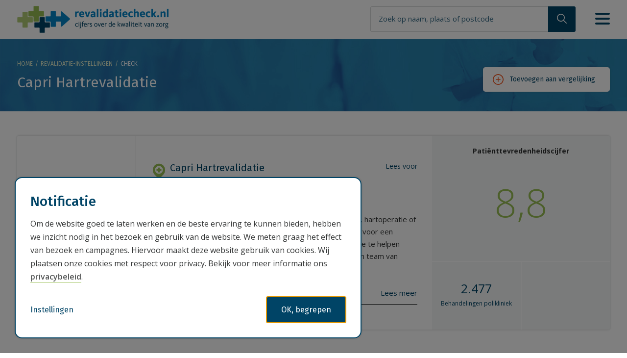

--- FILE ---
content_type: text/html; charset=utf-8
request_url: https://www.revalidatiecheck.nl/revalidatie-instellingen/capri-hartrevalidatie/
body_size: 15017
content:
<!DOCTYPE html>
<html lang="nl-nl" class="html">
<head>
    <meta charset="utf-8" />
    <meta http-equiv="X-UA-Compatible" content="IE=edge" />
    <meta name="viewport" content="width=device-width, initial-scale=1, user-scalable=no" />
    <meta name="format-detection" content="telephone=no" />
    <meta http-equiv="Content-Language" content="nl" />

    <link href="https://fonts.googleapis.com/css?family=Fira+Sans:400,500,700,900" rel="stylesheet" />
    <link href="https://fonts.googleapis.com/css?family=Open+Sans:300,400,400i,600,700,800" rel="stylesheet" />

    
    <script>
    window.dataLayer = window.dataLayer || [];
    function gtag() { dataLayer.push(arguments); }
    gtag('consent', 'default', {
        'ad_storage': 'denied',
        'ad_user_data': 'denied',
        'ad_personalization': 'denied',
        'analytics_storage': 'denied',
    });
    </script>

    
    <script>
        (function (w, d, s, l, i) {
            w[l] = w[l] || []; w[l].push({
                'gtm.start':
                    new Date().getTime(), event: 'gtm.js'
            }); var f = d.getElementsByTagName(s)[0],
                j = d.createElement(s), dl = l != 'dataLayer' ? '&l=' + l : ''; j.async = true; j.src =
                    'https://www.googletagmanager.com/gtm.js?id=' + i + dl; f.parentNode.insertBefore(j, f);
        })(window, document, 'script', 'dataLayer', 'GTM-W3NSQSD');</script>
    

    <script src="/Scripts/gtm.js?v=1"></script>

    <meta name="apple-mobile-web-app-title" content="Revalidatiecheck" />

    <meta name="msapplication-config" content="/browserconfig.xml" />
    <meta name="msapplication-TileColor" content="#00aba9" />
    <meta name="theme-color" content="#ffffff" />

    <link rel="apple-touch-icon" sizes="180x180" href="/apple-touch-icon.png" />
    <link rel="icon" type="image/png" sizes="32x32" href="/content/favicons/favicon-32x32.png" />
    <link rel="icon" type="image/png" sizes="16x16" href="/content/favicons/favicon-16x16.png" />
    
    <link rel="mask-icon" href="/content/favicons/safari-pinned-tab.svg" color="#99bf54" />

    <link href="/bundles/css?v=x51kB9nCh0AdrAjYbzmF2s0Ja8ptZs9tIt0GQfeSZQg1" rel="stylesheet"/>

    

    <title>Capri Hartrevalidatie | Kwaliteit en behandelresultaten | Revalidatiecheck</title>

    <meta name="Description" content="Kwaliteit, locaties, behandelingen en resultaten van Capri Hartrevalidatie. Vergelijk met andere revalidatie-instellingen op Revalidatiecheck.nl." />

    <meta property="og:type" content="article" />
    <meta property="og:title" content="Capri Hartrevalidatie | Kwaliteit en behandelresultaten" />
    <meta property="og:description" content="Kwaliteit, locaties, behandelingen en resultaten van Capri Hartrevalidatie. Vergelijk met andere revalidatie-instellingen op Revalidatiecheck.nl." />
    <meta property="og:image" content="https://www.revalidatiecheck.nl/content/images/social-logo.jpg" />
    <meta property="og:url" content="https://www.revalidatiecheck.nl/revalidatie-instellingen/capri-hartrevalidatie/" />
    <meta property="og:site_name" content="Revalidatiecheck" />

    <meta name="twitter:card" content="summary" />
    <meta name="twitter:title" content="Capri Hartrevalidatie | Kwaliteit en behandelresultaten" />
    <meta name="twitter:description" content="Kwaliteit, locaties, behandelingen en resultaten van Capri Hartrevalidatie. Vergelijk met andere revalidatie-instellingen op Revalidatiecheck.nl." />
    <meta name="twitter:image" content="https://www.revalidatiecheck.nl/content/images/social-logo.jpg" />
    <meta name="twitter:site" content="@nvzziekenhuizen" />

    <link rel="canonical" href="https://www.revalidatiecheck.nl/revalidatie-instellingen/capri-hartrevalidatie/" />

    
    


    
    
    <link rel="stylesheet" type="text/css" href="/Content/Css/vendor/bootstrap-select/bootstrap-select.css" />




    
    
</head>
<body class="ctrl-hospital act-detail">

    

    



<!-- .main-nav -->
<section class="main-nav">
    <div class="container">
        <nav role="navigation">
            <div class="main-nav__identity">
                <div class="logo">
                    <a href="/">Revalidatie-instelling<span>Check</span></a>
                </div>
            </div>
            

            <!-- topbar-search -->
            <div class="main-nav__search">


                <div class="topbar-search" data-component="hospital-instant-search">
                    <form class="topbar-search__form" method="get" action="/revalidatie-instellingen/">
                        <div class="input-group">
                            <input class="form-control search-input" name="q" placeholder="Zoek op naam, plaats of postcode" type="text" value="" autocomplete="off">
                            <div class="input-group-append">
                                <button type="submit" class="btn btn-primary search-submit">
                                    <span class="sr-only">Zoek!</span>
                                    <svg xmlns="http://www.w3.org/2000/svg" viewBox="0 0 20.018 20.045" class="search--svg">
    <path class="search--path" d="M0,8.06a8.029,8.029,0,0,0,13.1,6.257l5.515,5.515a.908.908,0,0,0,1.167,0,.769.769,0,0,0,0-1.114L14.212,13.2A7.935,7.935,0,0,0,16.068,8.06,8.034,8.034,0,1,0,0,8.06Zm1.591,0a6.47,6.47,0,0,1,12.939,0,6.534,6.534,0,0,1-1.909,4.614h0A6.331,6.331,0,0,1,8.113,14.53,6.507,6.507,0,0,1,1.591,8.06Z" />
</svg>
                                </button>
                            </div>
                        </div>
                    </form>
                    <div class="instant-search-results"></div>
                    <div class="result-info">
                        <span class="no-results-txt"></span>
                        <span class="count-results" style="opacity: 0;"></span>
                    </div>
                </div>
            </div>
            <!-- /topbar-search -->

            <div class="burger-menu-button" id="mmb">
                <span class="mmb-1">&nbsp;</span>
                <span class="mmb-2">&nbsp;</span>
                <span class="mmb-3">&nbsp;</span>
            </div>
        </nav>
    </div>
</section>
<!-- /.main-nav -->
<!-- .burger-nav -->
<section id="burgernav" class="burger-nav">
    <nav class="burger-nav__container" role="navigation">
        <ul id="navMenu">
            <li>
                <a href="/"><span>Home</span></a>
            </li>
            <li class="border-top active">
                <a href="/revalidatie-instellingen/"><span>Check mijn revalidatie-instelling</span></a>
            </li>
            <li class="">
                <a href="/behandelingen/"><span>Check mijn behandeling</span></a>
            </li>
            
            <li class="">
                <a href="/kwaliteit/"><span>Kwaliteitsthema's</span></a>
            </li>
            <li class="border-bottom ">
                <a href="/vergelijken/"><span>Revalidatie-instellingen vergelijken</span></a>
            </li>
            <li class="">
                <a href="/artikelen/"><span>Artikelen</span></a>
            </li>
            <li class="">
                <a href="/over/"><span>Over deze website</span></a>
            </li>
            <li class="">
                <a href="/veelgestelde-vragen/"><span>Veelgestelde vragen</span></a>
            </li>
            
        </ul>
    </nav>
</section>
<!-- .burder-nav -->
<!-- .main-container -->
<main class="main-container">
    





<header class="main-header">
    <div class="container">
        <ol class="breadcrumb" role="navigation">
            <li class="breadcrumb-item"><a href="/">Home</a></li>
            
    <li class="breadcrumb-item"><a href="/revalidatie-instellingen/">Revalidatie-instellingen</a></li>
    
        <li class="breadcrumb-item ajax-breadcrumb--beforeload active">Check</li>
        <li class="breadcrumb-item ajax-breadcrumb--afterload" style="display: none;"><a href="/revalidatie-instellingen/capri-hartrevalidatie">Check</a></li>
        <li class="breadcrumb-item ajax-breadcrumb--afterload ajax-breadcrumb--treatment active" style="display: none;">Behandeling</li>

        </ol>
        <h1 class="page-title">
            Capri Hartrevalidatie
        </h1>
    </div>
</header>








<!-- Compare this hospital button -->
<section class="section__compare-this-hospital">
    <div class="container">
        <div class="compare-this-hospital add-comparison" data-hospital-id="8b2eaa02-843f-4501-907e-f58910da4262">
            <a href="/vergelijken/toevoegen/8b2eaa02-843f-4501-907e-f58910da4262" data-compare-add="8b2eaa02-843f-4501-907e-f58910da4262">
                <span>Toevoegen aan vergelijking</span>
            </a>
        </div>
        <div class="compare-this-hospital in-comparison hidden" data-hospital-id="8b2eaa02-843f-4501-907e-f58910da4262">
            <a href="/vergelijken/" data-compare-open>
                <span>Toegevoegd aan vergelijking</span>
            </a>
        </div>
    </div>
</section>
<!-- /Compare this hospital button -->


<!-- hospital-intro -->
<section class="section section__hospital-intro">
    <div class="container">

        <div class="hospital-intro">
            
            <!-- Hospital logo -->
            <div class="hospital-intro__logo" id="readme_hospitallogo">
                <figure class="hospital-logo">
                    <img src="/media/hospitallogo/8b2eaa02-843f-4501-907e-f58910da4262/?v=bikukfnlmie0xpwiiyq/kq==" alt="Capri Hartrevalidatie" />
                </figure>
            </div>

            <div class="hospital-intro__body">

                <!-- Locations -->
                <div class="hospital-location" id="readme_hospitallocation">
                    <p class="locations"></p>
                    <p class="locations">Capri Hartrevalidatie</p>
                    <a class="locations-link" href="#contact">Bekijk locaties en contactinformatie</a>
                </div>

                
                <div id="readspeaker_button_hospitalintro" class="rs_skip rsbtn rs_preserve rsc_style--hospital-intro">
                    <a rel="nofollow" class="rsbtn_play" accesskey="L" title="Laat de tekst voorlezen met ReadSpeaker webReader" href="//app-eu.readspeaker.com/cgi-bin/rsent?customerid=10330&amp;lang=nl_nl&amp;readid=readme_hospitallogo,readme_hospitallocation,readme_hospitalscore,readme_hospitalintro&amp;url=https%3a%2f%2fwww.revalidatiecheck.nl%2frevalidatie-instellingen%2fcapri-hartrevalidatie%2f">
                        <span class="rsbtn_left rsimg rspart"><span class="rsbtn_text"><span>Lees voor</span></span></span>
                        <span class="rsbtn_right rsimg rsplay rspart"></span>
                    </a>
                </div>

                <!-- Text -->
                <div class="hospital-intro-text" id="readme_hospitalintro">
                    <div class="text">
                            <p class="mb-0 gray"><strong>Introductie door  Capri Hartrevalidatie</strong></p>
                        <div class="italicx"><p>Heeft u een hartprobleem gehad, bijvoorbeeld een hartaanval, hartoperatie of harttransplantatie? Dan kunt u bij Capri Hartrevalidatie terecht voor een hartrevalidatieprogramma. Dit is een speciaal programma om je te helpen herstellen en je hartgezondheid te verbeteren. Samen met een team van deskundigen werkt u aan uw lichamelijk en geestelijk herstel. Meer weten over wat hartrevalidatie inhoudt? <a href="https://caprihr.nl/">Bezoek onze website.</a></p><p><br></p><p><br></p></div>
                    </div>
                </div>
                <div class="hospital-intro-text-readmore">
                    <a class="readmore-hospital-intro" href="#introductie" data-toggle-OFF="modal" data-target="#introduction"><span class="readmore-text">Lees meer</span></a>
                </div>
            </div>

            <div class="hospital-intro__results" id="readme_hospitalscore">
                <div class="hospital-intro-results-container">


                    
                    <!-- Grade -->
                    <div class="hospital-intro__results--grade">

                            <div class="grade-notabs">
                                <div class="grade-notab-heading">
                                    <span>Patiënttevredenheidscijfer</span>
                                </div>
                                <div class="grade-notab">
                                    <a class="result-container gradelink" href="/revalidatie-instellingen/capri-hartrevalidatie/behandeling/patienttevredenheid/">
                                        <span class="result">8,8</span>
                                        
                                    </a>
                                </div>
                            </div>

                    </div>

                    <!-- Treatents number -->
                    <div class="hospital-intro__results--treatments">
                        <div class="result-container">
                                <span class="result">
                                    2.477
                                </span>
                                <span class="label">
                                    Behandelingen polikliniek
                                </span>
                        </div>
                    </div>

                    <!-- Admissions number -->
                    <div class="hospital-intro__results--admissions">
                        <div class="result-container">
                        </div>
                    </div>
                </div>
            </div>
        </div>
    </div>
</section>
<!-- /hospital-intro -->

<div data-component="hospital-indication">

    <!-- indication-select -->
    <section class="section section__hospital-indication-select" id="rapporten">
        <div class="container">
            <div class="indication-select">
                <div class="indication-select__title">
                    
                    <!-- Indications select title -->
                    <div class="title">
                        <h2>Kwaliteitscijfers</h2>
                        <h3 class="subtitle">Capri Hartrevalidatie</h3>
                    </div>

                </div>

                <div class="indication-select__button">
                    
                    <!-- Indication select picker -->
                    <select class="selectpicker" data-live-search="true" data-dropup-auto="false" data-size="8" data-val="true" title="Kwaliteitsthema’s / Behandelingen">
                        <optgroup label="Kwaliteitsthema’s">
                                    <option data-tokens="Pati&#235;nttevredenheid cijfers, ervaringen, patientervaringen, kwaliteit, rapportcijfer Pati&#235;nttevredenheid Pati&#235;nttevredenheidscijfer" data-subtext="Pati&#235;nttevredenheidscijfer" value="/revalidatie-instellingen/capri-hartrevalidatie/behandeling/patienttevredenheid/">
                                        Pati&#235;nttevredenheid
                                    </option>
                                    <option data-tokens=" grootte, hoeveel pati&#235;nten, aantal pati&#235;nten  Aantal pati&#235;nten en behandelingen per jaar" data-subtext="Aantal pati&#235;nten en behandelingen per jaar" value="/revalidatie-instellingen/capri-hartrevalidatie/behandeling/aantal-patienten/">
                                        Aantal pati&#235;nten
                                    </option>
                                    <option data-tokens="Behandeling revalidatiearts Behandeling revalidatiearts, beoordeling revalidatiearts,  Behandeling revalidatiearts Behandeling revalidatiearts" data-subtext="Behandeling revalidatiearts" value="/revalidatie-instellingen/capri-hartrevalidatie/behandeling/behandeling-revalidatiearts/">
                                        Behandeling revalidatiearts
                                    </option>
                                    <option data-tokens="Tijd en aandacht  Tijd en aandacht Tijd en aandacht" data-subtext="Tijd en aandacht" value="/revalidatie-instellingen/capri-hartrevalidatie/behandeling/tijd-en-aandacht/">
                                        Tijd en aandacht
                                    </option>
                                    <option data-tokens="   " data-subtext="" value="/revalidatie-instellingen/capri-hartrevalidatie/behandeling/samen-beslissen/">
                                        Samen beslissen
                                    </option>
                                    <option data-tokens="Weer thuis  Weer thuis Weer thuis" data-subtext="Weer thuis" value="/revalidatie-instellingen/capri-hartrevalidatie/behandeling/weer-thuis/">
                                        Weer thuis
                                    </option>
                                    <option data-tokens=" Wachttijden polikliniek, tijdig eerste consult polikliniek, wachttijden behandeling polikliniek, starten behandeling polikliniek, hoe lang wachten, wachttijd behandeling polikliniek
 Wachttijden eerste bezoek polikliniek Gemiddelde wachttijd" data-subtext="Gemiddelde wachttijd" value="/revalidatie-instellingen/capri-hartrevalidatie/behandeling/wachttijden-polikliniek/">
                                        Wachttijden polikliniek
                                    </option>
                                    <option data-tokens=" Wachttijden kliniek, wachttijden revalidatie-afdeling ziekenhuis, hoe snel, snel terecht Wachttijden kliniek Gemiddelde wachttijd" data-subtext="Gemiddelde wachttijd" value="/revalidatie-instellingen/capri-hartrevalidatie/behandeling/wachttijden-kliniek/">
                                        Wachttijden kliniek
                                    </option>
                        </optgroup>
                        <optgroup label="Behandelingen">
                                <option data-tokens="Cerebro Vasculair Accident&#160;(CVA) Beroerte, Herseninfarct, Hersenbloeding, TIA, CVA, Cerebro Vasculair Accident Beroerte Revalidatie na beroerte" data-subtext="Revalidatie na beroerte" value="/revalidatie-instellingen/capri-hartrevalidatie/behandeling/beroerte/">
                                    Beroerte
                                </option>
                                <option data-tokens="Hoge of lage dwarslaesie Dwarslaesie, verlamming, Ruggenmerg, Zenuwbaan, Tetraplegie, Quadriplegie, Paraplegie Dwarslaesie Revalidatie na dwarslaesie" data-subtext="Revalidatie na dwarslaesie" value="/revalidatie-instellingen/capri-hartrevalidatie/behandeling/dwarslaesie/">
                                    Dwarslaesie
                                </option>
                                <option data-tokens="Niet-aangeboren hersenletsel (NAH), Traumatisch hersenletsel Hersenletsel, Hersenkneuzing, Hersenbeschadiging, Hersenschudding, Traumatisch hersenletsel, NAH Hersenletsel Revalidatie na hersenletsel" data-subtext="Revalidatie na hersenletsel" value="/revalidatie-instellingen/capri-hartrevalidatie/behandeling/hersenletsel-na-ongeval/">
                                    Hersenletsel
                                </option>
                                <option data-tokens="Amyotrofische Laterale Sclerose  ALS " data-subtext="" value="/revalidatie-instellingen/capri-hartrevalidatie/behandeling/als/">
                                    ALS
                                </option>
                                <option data-tokens=" Kunstarm, Kunstbeen, Amputeren  " data-subtext="" value="/revalidatie-instellingen/capri-hartrevalidatie/behandeling/amputatie-en-prothese/">
                                    Amputatie en prothese
                                </option>
                                <option data-tokens="Celebrale Parese (CP) CP  " data-subtext="" value="/revalidatie-instellingen/capri-hartrevalidatie/behandeling/cerebrale-parese/">
                                    Cerebrale Parese
                                </option>
                                <option data-tokens="Somatisch Onvoldoende Verklaarbare Lichamelijke klachten (SOLK), aanhoudende pijn chronische pijn, aanhoudende pijn, SOLK, pijnklachten  " data-subtext="" value="/revalidatie-instellingen/capri-hartrevalidatie/behandeling/chronische-pijn/">
                                    Chronische pijn
                                </option>
                                <option data-tokens="Developmental Coordination Disorder DCD, bewegingsproblemen, kinderen, motorische problemen, motoriek  " data-subtext="" value="/revalidatie-instellingen/capri-hartrevalidatie/behandeling/dcd/">
                                    DCD
                                </option>
                                <option data-tokens="Reumato&#239;de artritis, CarpaleTunnelSyndroom (CTS)  Hand- en polsaandoeningen " data-subtext="" value="/revalidatie-instellingen/capri-hartrevalidatie/behandeling/hand-en-pols/">
                                    Hand en pols
                                </option>
                                <option data-tokens="cancerologie, carcinologie, kankerkunde Kankerkunde, cancerologie, carcinologie  " data-subtext="" value="/revalidatie-instellingen/capri-hartrevalidatie/behandeling/kanker/">
                                    Kanker
                                </option>
                                <option data-tokens="Multiple Sclerose (MS) MS, Multiple Sclerose  " data-subtext="" value="/revalidatie-instellingen/capri-hartrevalidatie/behandeling/multiple-sclerose/">
                                    Multiple Sclerose (MS)
                                </option>
                                <option data-tokens="revalidatie na hartinfarct, COPD, transplantatie of andere orgaanaandoeningen  hartinfarct, COPD, transplantatie orgaan, orgaanaandoeningen Orgaanaandoeningen " data-subtext="" value="/revalidatie-instellingen/capri-hartrevalidatie/behandeling/organen/">
                                    Organen
                                </option>
                                <option data-tokens="Orthopedie bewegingsstelsel, steunstelsel, botten, gewrichten, spieren, pezen, banden Orthopedische aandoeningen " data-subtext="" value="/revalidatie-instellingen/capri-hartrevalidatie/behandeling/orthopedie/">
                                    Orthopedie
                                </option>
                                <option data-tokens="Ziekte van Parkinson Parkinson, parkinsonisme  " data-subtext="" value="/revalidatie-instellingen/capri-hartrevalidatie/behandeling/parkinson/">
                                    Parkinson
                                </option>
                                <option data-tokens="Reumato&#239;de artritis Reuma, Artritus  " data-subtext="" value="/revalidatie-instellingen/capri-hartrevalidatie/behandeling/reuma/">
                                    Reuma
                                </option>
                                <option data-tokens="Neuromusculaire aandoeningen (NMA)  spierziekte, NMA, Neuromusculaire aandoeningen, myopathie  " data-subtext="" value="/revalidatie-instellingen/capri-hartrevalidatie/behandeling/spierziekten/">
                                    Spierziekten
                                </option>
                                <option data-tokens="revalidatie na trauma PTSS, psychotrauma   " data-subtext="" value="/revalidatie-instellingen/capri-hartrevalidatie/behandeling/trauma/">
                                    Trauma
                                </option>
                        </optgroup>
                    </select>

                </div>
            </div>
        </div>
    </section>
    <!-- /indication-select -->

    <!-- indication-details -->
        <section class="section section__hospital-indication-details" style="display: none;">
            <div class="container">
            </div>
        </section>
    <!-- /indication-details -->

    <!-- indication-list -->
    <section class="section section__hospital-indication-list">

        <div class="container">
            <div class="row">
                
                <div class="col-md-4">

                    <!-- "Kwaliteit" title -->
                    <div class="row">
                        <div class="col-12">
                            <h2 class="hospital-indication-group-title">Algemene kwaliteit</h2>
                        </div>
                    </div>

                    <!-- "Kwaliteit" buttons -->
                    <div class="row">
                        <div class="col-12">
                            <ul class="hospital-indication-list hospital-indication-list--quality">
                                
                                    <li class="hospital-indication-list-item">
                                        <a href="/revalidatie-instellingen/capri-hartrevalidatie/behandeling/patienttevredenheid/" class="">
                                            Pati&#235;nttevredenheid
                                        </a>
                                    </li>
                                    <li class="hospital-indication-list-item">
                                        <a href="/revalidatie-instellingen/capri-hartrevalidatie/behandeling/aantal-patienten/" class="">
                                            Aantal pati&#235;nten
                                        </a>
                                    </li>
                                    <li class="hospital-indication-list-item">
                                        <a href="/revalidatie-instellingen/capri-hartrevalidatie/behandeling/behandeling-revalidatiearts/" class="">
                                            Behandeling revalidatiearts
                                        </a>
                                    </li>
                                    <li class="hospital-indication-list-item">
                                        <a href="/revalidatie-instellingen/capri-hartrevalidatie/behandeling/tijd-en-aandacht/" class="">
                                            Tijd en aandacht
                                        </a>
                                    </li>
                                    <li class="hospital-indication-list-item">
                                        <a href="/revalidatie-instellingen/capri-hartrevalidatie/behandeling/samen-beslissen/" class="">
                                            Samen beslissen
                                        </a>
                                    </li>
                                    <li class="hospital-indication-list-item">
                                        <a href="/revalidatie-instellingen/capri-hartrevalidatie/behandeling/weer-thuis/" class="">
                                            Weer thuis
                                        </a>
                                    </li>
                                    <li class="hospital-indication-list-item">
                                        <a href="/revalidatie-instellingen/capri-hartrevalidatie/behandeling/wachttijden-polikliniek/" class="">
                                            Wachttijden polikliniek
                                        </a>
                                    </li>
                                    <li class="hospital-indication-list-item">
                                        <a href="/revalidatie-instellingen/capri-hartrevalidatie/behandeling/wachttijden-kliniek/" class="">
                                            Wachttijden kliniek
                                        </a>
                                    </li>
                            </ul>
                        </div>
                    </div>

                </div>

                <div class="col-md-8">

                    <!-- "Behandelresultaten" title -->
                    <div class="row">
                        <div class="col-12">
                            <h2 class="hospital-indication-group-title">Behandelresultaten</h2>
                        </div>
                    </div>

                    <!-- "Behandelresultaten" buttons -->
                    <div class="row">



                            <div class="col-md-6">
                                <ul class="hospital-indication-list hospital-indication-list--treatment">
                                        <li class="hospital-indication-list-item">
                                            <a href="/revalidatie-instellingen/capri-hartrevalidatie/behandeling/organen/" class="">
                                                Organen
                                            </a>
                                        </li>
                                </ul>
                            </div>
                            <div class="col-md-6">
                                <ul class="hospital-indication-list hospital-indication-list--treatment">
                                </ul>
                            </div>
                    </div>

                    <!-- Link to FAQ: "Where is my treatment?" -->
                    <div class="row mt-5">
                        <div class="col-12">
                            <div class="row">
                                <div class="col-12">
                                    
                                    <ul class="arrow-list">
                                        <li>
                                            <h6><a href="/veelgestelde-vragen/#vraag-05"><span>Waarom staat mijn behandeling of aandoening er niet bij?</span></a></h6>
                                        </li>
                                    </ul>

                                </div>
                            </div>
                        </div>
                    </div>

                </div>
            </div>


        </div>
    </section>
    <!-- /indication-list -->

</div>

<!-- hospital-contact -->
<section id="contact" class="section section__hospital-contact">
    <div class="container">
        <div class="title">
            <h2>Locaties en contactinformatie</h2>
        </div>
        <div class="hospital-contact">
            <div class="hospital-contact__primary">
                <div class="hospital-contact__logo">
                    <figure>
                        <img src="/media/hospitallogo/8b2eaa02-843f-4501-907e-f58910da4262/?v=bikukfnlmie0xpwiiyq/kq==" alt="Capri Hartrevalidatie" />
                    </figure>
                </div>
                <div class="hospital-contact__links">
                    <ul>
                        <li class="hospital-contact__links--name">
                            <span>Capri Hartrevalidatie</span>
                        </li>

                            <li class="hospital-contact__links--web contact-link">



                                <a href="https://www.caprihr.nl/" target="_blank">
                                    <i><svg xmlns="http://www.w3.org/2000/svg" viewBox="0 0 19.403 20" class="webslink--svg">
    <path class="webslink--path" d="M9.7,0h0A9.877,9.877,0,0,0,0,10,9.877,9.877,0,0,0,9.7,20a9.909,9.909,0,0,0,9.7-10A9.845,9.845,0,0,0,9.7,0Zm8.159,9.254H13.682a13.977,13.977,0,0,0-2.289-7.562A8.336,8.336,0,0,1,17.861,9.254ZM9.7,18.06a13.45,13.45,0,0,1-2.438-7.313h4.876A13.547,13.547,0,0,1,9.7,18.06ZM7.264,9.254A12.5,12.5,0,0,1,9.7,1.891a12.251,12.251,0,0,1,2.488,7.363ZM8.01,1.692A14.308,14.308,0,0,0,5.771,9.254H1.542A8.386,8.386,0,0,1,8.01,1.692ZM1.542,10.746H5.821A15.622,15.622,0,0,0,8.06,18.308,8.377,8.377,0,0,1,1.542,10.746Zm9.8,7.562a15.332,15.332,0,0,0,2.338-7.562H17.91A8.484,8.484,0,0,1,11.343,18.308Z" />
</svg>
</i>
                                    <span>www.caprihr.nl</span>
                                </a>

                            </li>

                            <li class="hospital-contact__links--phone contact-link">



                                    <span class="phone-link">
                                        <i><svg xmlns="http://www.w3.org/2000/svg" viewBox="0 0 19.761 20" class="phone--svg">
    <g transform="translate(-0.016 0.031)">
        <path class="phone--path" d="M16.147,19.969a12.812,12.812,0,0,1-4.636-1.487C7.881,16.732,1.671,9.91.753,6.674a6.416,6.416,0,0,1-.7-3.28C.1,3.175.184,2.737,2.9.376L2.939.332A1.7,1.7,0,0,1,5.082.376,31.422,31.422,0,0,1,7.444,3.612c.087.175.831,1.443.262,2.405-.262.437-.743,1.4-1.006,1.924a23.635,23.635,0,0,0,5.073,5.292l1.749-.918a2.662,2.662,0,0,1,1.968,0l.131.087,3.5,2.405a1.963,1.963,0,0,1,.656,1.268,1.658,1.658,0,0,1-.437,1.181c-.131.131-.306.35-.481.569a7.342,7.342,0,0,1-2.274,2.143ZM1.321,3.7a7.119,7.119,0,0,0,.612,2.58v.044c.831,2.93,6.735,9.446,10.059,11.021a11.21,11.21,0,0,0,4.2,1.356,10.348,10.348,0,0,0,1.662-1.706,7.614,7.614,0,0,1,.525-.612c.131-.131.131-.219.131-.219,0-.131-.131-.262-.219-.35L14.966,13.54a1.3,1.3,0,0,0-.875,0L11.73,14.852l-.35-.306a25.511,25.511,0,0,1-5.991-6.21l-.175-.306.175-.35c.044-.087.831-1.706,1.225-2.362a1.391,1.391,0,0,0-.262-1.006,20.5,20.5,0,0,0-2.143-2.93c-.175-.175-.394-.044-.481,0A21.164,21.164,0,0,0,1.321,3.7Zm-.044.044Z" transform="translate(0 0)" />
    </g>
</svg>
</i>
                                        <span>010 - 243 53 35 (Rotterdam) / 070 - 314 30 30 (Den Haag)</span>
                                    </span>

                            </li>

                            <li class="hospital-contact__links--mail contact-link">



                                    <a class="mail-link" href="mailto:info@caprihr.nl">
                                        <i><svg xmlns="http://www.w3.org/2000/svg" viewBox="0 0 20 13.55" class="email--svg">
    <path class="email--path" d="M19.49.464a.832.832,0,0,0-.325-.232A1.564,1.564,0,0,0,18.376,0H1.624A1.644,1.644,0,0,0,0,1.624v10.3A1.644,1.644,0,0,0,1.624,13.55H18.376A1.644,1.644,0,0,0,20,11.926V1.624A1.508,1.508,0,0,0,19.49.464Zm-2.6.928L9.977,5.986,2.97,1.392Zm1.485,10.766H1.624a.219.219,0,0,1-.232-.232V2.042L9.606,7.425a.5.5,0,0,0,.371.093.527.527,0,0,0,.371-.139l8.26-5.429v9.977A.219.219,0,0,1,18.376,12.158Z" />
</svg></i>
                                        <span>info@caprihr.nl</span>
                                    </a>

                            </li>

                    </ul>
                </div>
            </div>
            <div class="hospital-contact__secondary">
                <div class="hospital-contact__locations" data-behavior="custom-scrollbars">
                    <h4>Locaties</h4>
                    <ul class="hospital-locations">
                            <li>
                                    <b>Capri Hartrevalidatie Rotterdam</b>
                                                                    <em class="text-muted">Hoofdlocatie</em>
                                <br />
                                Max Euwelaan 55 <br />
                                3062MA Rotterdam
                            </li>
                            <li>
                                    <b>Capri Hartrevalidatie Den Haag</b>
                                                                <br />
                                Bronovolaan 3 <br />
                                2597AX Den Haag
                            </li>
                    </ul>

                    

                </div>
                <div class="hospital-contact__map">
                    <div data-component="hospital-map"
                         data-map-hospital-id="8b2eaa02-843f-4501-907e-f58910da4262">
                    </div>
                </div>
            </div>
        </div>
    </div>
</section>
<!-- /hospital-contact -->

<!-- indication lookup for javascript -->
<div id="indication-lookup" style="display: none;">
    <ul>
            <li data-indication-lookup--slug="patienttevredenheid" data-indication-lookup--indication="Pati&#235;nttevredenheid" data-indication-lookup--treatment="Pati&#235;nttevredenheidscijfer">
                <a href="/revalidatie-instellingen/capri-hartrevalidatie/behandeling/patienttevredenheid/">
                    Pati&#235;nttevredenheid
                </a>
            </li>
            <li data-indication-lookup--slug="aantal-patienten" data-indication-lookup--indication="Aantal pati&#235;nten" data-indication-lookup--treatment="Aantal pati&#235;nten en behandelingen per jaar">
                <a href="/revalidatie-instellingen/capri-hartrevalidatie/behandeling/aantal-patienten/">
                    Aantal pati&#235;nten
                </a>
            </li>
            <li data-indication-lookup--slug="behandeling-revalidatiearts" data-indication-lookup--indication="Behandeling revalidatiearts" data-indication-lookup--treatment="Behandeling revalidatiearts">
                <a href="/revalidatie-instellingen/capri-hartrevalidatie/behandeling/behandeling-revalidatiearts/">
                    Behandeling revalidatiearts
                </a>
            </li>
            <li data-indication-lookup--slug="tijd-en-aandacht" data-indication-lookup--indication="Tijd en aandacht" data-indication-lookup--treatment="Tijd en aandacht">
                <a href="/revalidatie-instellingen/capri-hartrevalidatie/behandeling/tijd-en-aandacht/">
                    Tijd en aandacht
                </a>
            </li>
            <li data-indication-lookup--slug="samen-beslissen" data-indication-lookup--indication="Samen beslissen" data-indication-lookup--treatment="">
                <a href="/revalidatie-instellingen/capri-hartrevalidatie/behandeling/samen-beslissen/">
                    Samen beslissen
                </a>
            </li>
            <li data-indication-lookup--slug="weer-thuis" data-indication-lookup--indication="Weer thuis" data-indication-lookup--treatment="Weer thuis">
                <a href="/revalidatie-instellingen/capri-hartrevalidatie/behandeling/weer-thuis/">
                    Weer thuis
                </a>
            </li>
            <li data-indication-lookup--slug="kinderrevalidatie" data-indication-lookup--indication="Kinderrevalidatie" data-indication-lookup--treatment="Kinderrevalidatie">
                <a href="/revalidatie-instellingen/capri-hartrevalidatie/behandeling/kinderrevalidatie/">
                    Kinderrevalidatie
                </a>
            </li>
            <li data-indication-lookup--slug="jeugdrevalidatie" data-indication-lookup--indication="Jeugdrevalidatie" data-indication-lookup--treatment="Jeugdrevalidatie">
                <a href="/revalidatie-instellingen/capri-hartrevalidatie/behandeling/jeugdrevalidatie/">
                    Jeugdrevalidatie
                </a>
            </li>
            <li data-indication-lookup--slug="wachttijden-polikliniek" data-indication-lookup--indication="Wachttijden polikliniek" data-indication-lookup--treatment="Gemiddelde wachttijd">
                <a href="/revalidatie-instellingen/capri-hartrevalidatie/behandeling/wachttijden-polikliniek/">
                    Wachttijden polikliniek
                </a>
            </li>
            <li data-indication-lookup--slug="wachttijden-kliniek" data-indication-lookup--indication="Wachttijden kliniek" data-indication-lookup--treatment="Gemiddelde wachttijd">
                <a href="/revalidatie-instellingen/capri-hartrevalidatie/behandeling/wachttijden-kliniek/">
                    Wachttijden kliniek
                </a>
            </li>
            <li data-indication-lookup--slug="beroerte" data-indication-lookup--indication="Beroerte" data-indication-lookup--treatment="Revalidatie na beroerte">
                <a href="/revalidatie-instellingen/capri-hartrevalidatie/behandeling/beroerte/">
                    Beroerte
                </a>
            </li>
            <li data-indication-lookup--slug="dwarslaesie" data-indication-lookup--indication="Dwarslaesie" data-indication-lookup--treatment="Revalidatie na dwarslaesie">
                <a href="/revalidatie-instellingen/capri-hartrevalidatie/behandeling/dwarslaesie/">
                    Dwarslaesie
                </a>
            </li>
            <li data-indication-lookup--slug="hersenletsel-na-ongeval" data-indication-lookup--indication="Hersenletsel" data-indication-lookup--treatment="Revalidatie na hersenletsel">
                <a href="/revalidatie-instellingen/capri-hartrevalidatie/behandeling/hersenletsel-na-ongeval/">
                    Hersenletsel
                </a>
            </li>
            <li data-indication-lookup--slug="ALS" data-indication-lookup--indication="ALS" data-indication-lookup--treatment="">
                <a href="/revalidatie-instellingen/capri-hartrevalidatie/behandeling/als/">
                    ALS
                </a>
            </li>
            <li data-indication-lookup--slug="amputatie-en-prothese" data-indication-lookup--indication="Amputatie en prothese" data-indication-lookup--treatment="">
                <a href="/revalidatie-instellingen/capri-hartrevalidatie/behandeling/amputatie-en-prothese/">
                    Amputatie en prothese
                </a>
            </li>
            <li data-indication-lookup--slug="cerebrale-parese" data-indication-lookup--indication="Cerebrale Parese" data-indication-lookup--treatment="">
                <a href="/revalidatie-instellingen/capri-hartrevalidatie/behandeling/cerebrale-parese/">
                    Cerebrale Parese
                </a>
            </li>
            <li data-indication-lookup--slug="chronische-pijn" data-indication-lookup--indication="Chronische pijn" data-indication-lookup--treatment="">
                <a href="/revalidatie-instellingen/capri-hartrevalidatie/behandeling/chronische-pijn/">
                    Chronische pijn
                </a>
            </li>
            <li data-indication-lookup--slug="dcd" data-indication-lookup--indication="DCD" data-indication-lookup--treatment="">
                <a href="/revalidatie-instellingen/capri-hartrevalidatie/behandeling/dcd/">
                    DCD
                </a>
            </li>
            <li data-indication-lookup--slug="hand-en-pols" data-indication-lookup--indication="Hand en pols" data-indication-lookup--treatment="">
                <a href="/revalidatie-instellingen/capri-hartrevalidatie/behandeling/hand-en-pols/">
                    Hand en pols
                </a>
            </li>
            <li data-indication-lookup--slug="kanker" data-indication-lookup--indication="Kanker" data-indication-lookup--treatment="">
                <a href="/revalidatie-instellingen/capri-hartrevalidatie/behandeling/kanker/">
                    Kanker
                </a>
            </li>
            <li data-indication-lookup--slug="multiple-sclerose" data-indication-lookup--indication="Multiple Sclerose (MS)" data-indication-lookup--treatment="">
                <a href="/revalidatie-instellingen/capri-hartrevalidatie/behandeling/multiple-sclerose/">
                    Multiple Sclerose (MS)
                </a>
            </li>
            <li data-indication-lookup--slug="organen" data-indication-lookup--indication="Organen" data-indication-lookup--treatment="">
                <a href="/revalidatie-instellingen/capri-hartrevalidatie/behandeling/organen/">
                    Organen
                </a>
            </li>
            <li data-indication-lookup--slug="orthopedie" data-indication-lookup--indication="Orthopedie" data-indication-lookup--treatment="">
                <a href="/revalidatie-instellingen/capri-hartrevalidatie/behandeling/orthopedie/">
                    Orthopedie
                </a>
            </li>
            <li data-indication-lookup--slug="parkinson" data-indication-lookup--indication="Parkinson" data-indication-lookup--treatment="">
                <a href="/revalidatie-instellingen/capri-hartrevalidatie/behandeling/parkinson/">
                    Parkinson
                </a>
            </li>
            <li data-indication-lookup--slug="reuma" data-indication-lookup--indication="Reuma" data-indication-lookup--treatment="">
                <a href="/revalidatie-instellingen/capri-hartrevalidatie/behandeling/reuma/">
                    Reuma
                </a>
            </li>
            <li data-indication-lookup--slug="spierziekten" data-indication-lookup--indication="Spierziekten" data-indication-lookup--treatment="">
                <a href="/revalidatie-instellingen/capri-hartrevalidatie/behandeling/spierziekten/">
                    Spierziekten
                </a>
            </li>
            <li data-indication-lookup--slug="trauma" data-indication-lookup--indication="Trauma" data-indication-lookup--treatment="">
                <a href="/revalidatie-instellingen/capri-hartrevalidatie/behandeling/trauma/">
                    Trauma
                </a>
            </li>
    </ul>
</div>
<!-- /indication lookup for javascript -->




</main>
<!-- /.main-container -->
<!-- feedback -->
<section class="section section__feedback">
    <div class="container">
        <form method="post" class="feedback" id="feedback">
            <div class="feedback__main">
                <div class="feedback-vote">
                    <div class="feedback-question">
                        <h4>Heeft deze informatie je geholpen?</h4>
                    </div>
                    <div class="feedback-thumbs">
                        <button class="feedback-thumb feedback-thumb--up" title="Ja" data-value="true">
                            <svg xmlns="http://www.w3.org/2000/svg" viewBox="0 0 30.135 33.9" class="thumbs-up--svg">
    <g>
        <path class="thumbs-up--path" d="M27.38,18.738A2.726,2.726,0,0,0,27.73,13.3l-9.641-1.209a17.566,17.566,0,0,0,2.016-8.344C20.088.438,17.7,0,16.319,0c-1.1,0-1.385,2.121-1.385,2.121h0a15.212,15.212,0,0,1-1.7,4.75C11.972,9.325,10.272,9.1,8.256,11.288a11.956,11.956,0,0,0-1.3,1.805.766.766,0,0,0-.105.175,1.118,1.118,0,0,1-.14.245c-.07.14-.158.28-.228.421C5.259,15.18,3.33,15.057,2.507,15.057A2.28,2.28,0,0,0,0,17.564V29.045c0,1.735.719,2.331,2.507,2.331H5.013c1.262,0,2.261.719,3.769,1.262,2.068.719,5.171,1.262,10.482,1.262h3.821a3.028,3.028,0,0,0,2.1-.894,1.652,1.652,0,0,0,.491-.982c.018-.088.035-.421.035-.473a2.041,2.041,0,0,0-1.35-2.226c.018,0,0-.018.035-.018l1.63.07a2.71,2.71,0,0,0,2.892-2.752,2.657,2.657,0,0,0-2.647-2.594l.859.035a2.667,2.667,0,0,0,.245-5.329Zm0,0" />
    </g>
</svg>
                        </button>
                        <button class="feedback-thumb feedback-thumb--down" title="Nee" data-value="false">
                            <svg xmlns="http://www.w3.org/2000/svg" viewBox="0 0 30.135 33.9" class="thumbs-down--path">
    <g transform="translate(30.135 33.9) rotate(180)">
        <path class="thumbs-down--path" d="M27.38,18.738A2.726,2.726,0,0,0,27.73,13.3L18.09,12.095a17.566,17.566,0,0,0,2.016-8.344C20.088.438,17.7,0,16.319,0c-1.1,0-1.385,2.121-1.385,2.121h0a15.212,15.212,0,0,1-1.7,4.75C11.972,9.325,10.272,9.1,8.256,11.288a11.957,11.957,0,0,0-1.3,1.805.766.766,0,0,0-.105.175,1.118,1.118,0,0,1-.14.245c-.07.14-.158.28-.228.421C5.259,15.18,3.33,15.057,2.507,15.057A2.28,2.28,0,0,0,0,17.564V29.045c0,1.735.719,2.331,2.507,2.331H5.013c1.262,0,2.261.719,3.769,1.262,2.068.719,5.171,1.262,10.482,1.262h3.821a3.028,3.028,0,0,0,2.1-.894,1.652,1.652,0,0,0,.491-.982c.018-.088.035-.421.035-.473a2.041,2.041,0,0,0-1.35-2.226c.018,0,0-.018.035-.018l1.63.07a2.71,2.71,0,0,0,2.892-2.752,2.657,2.657,0,0,0-2.647-2.594l.859.035a2.667,2.667,0,0,0,.245-5.329Zm0,0" />
    </g>
</svg>
                        </button>
                    </div>
                </div>
            </div>
            <div class="feedback__extra" style="display:none;">
                <div class="feedback-comment">
                    <label class="feedback-comment-label" for="feedback-comment-input">Hoe zouden we deze pagina kunnen verbeteren?</label>
                    <textarea id="feedback-comment-input" name="feedback-comment-input" class="feedback-comment-input" rows="4" cols="50" placeholder=""></textarea>
                    <div>
                        <button class="feedback-comment-send">Verzenden</button>
                    </div>
                </div>
            </div>
        </form>
    </div>
</section>
<!-- /feedback -->
<!-- .main-footer -->
<footer class="main-footer">
    <div class="container">
        <div class="row">
            <div class="col-lg-6">
                <a href="https://www.nvz-ziekenhuizen.nl" target="_blank">
                    <span>&copy;&nbsp;2026 Nederlandse Vereniging van Ziekenhuizen</span>
                </a>
            </div>
            <div class="col-lg-6 align-right">
                <div class="legal-links">
                    <ul>
                        <li>
                            <a href="/cookiebeleid/" data-action="showToaster">
                                <span>Cookies</span>
                            </a>
                        </li>
                        <li>
                            <a href="/cookiebeleid/">
                                <span>Privacybeleid</span>
                            </a>
                        </li>
                        <li class="legal-link--divider">
                            <span>|</span>
                        </li>
                        <li>
                            <a href="/over/">
                                <span>Over deze website</span>
                            </a>
                        </li>
                    </ul>
                </div>
            </div>
        </div>
    </div>
</footer>
<!-- /.main-footer -->
<!-- .compare-bar -->
<section data-component="compare-bar">
    <section class="compare-bar ">
        <header class="compare-bar__header">
            
            <div class="minified">
                <span>Vergelijk</span>
            </div>
            <div class="expanded">
                <span>Revalidatie-instellingen om te vergelijken:</span>
            </div>

        </header>
        <main class="compare-bar__main">
            <ul class="compare-bar__hospitals">


                

            </ul>
        </main>
        <footer class="compare-bar__footer">
            <a href="/vergelijken/" class="compare-now-link">
                <span>Nu vergelijken</span>
            </a>
        </footer>
        
        

            <a href="/revalidatie-instellingen/" class="compare-bar__add"><span>+ Andere revalidatie-instelling toevoegen</span></a>


        <span class="max-message">Maximaal 3 revalidatie-instellingen</span>


    </section>
</section>


<div class="notification-container">
</div>



<div class="hide" id="gmk" data-gmk="AIzaSyDjr9AuY_O3nKRpCb6EusimIn3mnXXeXls"></div>






    
    <div class="floating-top-button to-top-trigger" data-component="totop">
        <a href="#top">
            <img src="/Content/Images/style/totop.svg" alt="" />
        </a>
    </div>


    
    
    
    <!-- Introduction Modal -->
    <div class="modal fade modal--introduction" id="introduction">
        <div class="modal-dialog">
            <div class="modal-content">

                <!-- Modal Header -->
                <div class="modal-header">
                    <h4 class="modal-title">Introductie van Capri Hartrevalidatie</h4>
                    <button type="button" class="close" data-dismiss="modal">&times;</button>
                </div>

                <!-- Modal body -->
                <div class="modal-body">
                    <figure class="hospital-logo">
                        <img src="/media/hospitallogo/8b2eaa02-843f-4501-907e-f58910da4262/?v=bikukfnlmie0xpwiiyq/kq==" alt="Capri Hartrevalidatie" />
                    </figure>
                    <p>Heeft u een hartprobleem gehad, bijvoorbeeld een hartaanval, hartoperatie of harttransplantatie? Dan kunt u bij Capri Hartrevalidatie terecht voor een hartrevalidatieprogramma. Dit is een speciaal programma om je te helpen herstellen en je hartgezondheid te verbeteren. Samen met een team van deskundigen werkt u aan uw lichamelijk en geestelijk herstel. Meer weten over wat hartrevalidatie inhoudt? <a href="https://caprihr.nl/">Bezoek onze website.</a></p><p><br></p><p><br></p>
                </div>

                <!-- Modal footer -->
                <div class="modal-footer">
                    <button type="button" class="btn" data-dismiss="modal">Sluiten</button>
                </div>

            </div>
        </div>
    </div>




    
    


<section class="toaster-overlay"></section>
<section class="toaster locked" data-component="toaster" data-nosnippet>
    <a id="cookies" class="toaster-anchor">Cookies</a>
    <div class="toaster-container">
        <div class="toaster-heading">
            <h1>Notificatie</h1>
        </div>
        <div class="toaster-text">
            <p>
                Om de website goed te laten werken en de beste ervaring te kunnen bieden, hebben we inzicht nodig in het bezoek
                en gebruik van de website. We meten graag het effect van bezoek en campagnes. Hiervoor maakt deze website
                gebruik van cookies. Wij plaatsen onze cookies met respect voor privacy. Bekijk voor meer informatie ons <a href="/cookiebeleid/">privacybeleid</a>.
            </p>
        </div>
        <div class="toaster-extra">
            <ul class="cookie-settings">
                <li class="cookie-setting" data-cookie-cat="functional">
                    <button class="cookie-setting-button" title="Informatie over functionele cookies"><span>Functioneel</span></button>
                    <div class="cookie-setting-title">Functionele cookies</div>
                    <div class="cookie-setting-always-active">Altijd actief</div>
                    <div class="cookie-setting-info">
                        <p>
                            Functionele cookies zijn noodzakelijk om de website te laten functioneren.
                        </p>
                    </div>
                </li>
                <li class="cookie-setting" data-cookie-cat="analytical">
                    <button class="cookie-setting-button" title="Informatie over statistische cookies"><span>Statistisch</span></button>
                    <div class="cookie-setting-title">Statistische cookies</div>
                    <div class="cookie-setting-toggle">
                        <label class="checkbox-switch">
                            <input type="checkbox" name="analytical" />
                            <span class="checkbox-slider round"></span>
                        </label>
                    </div>
                    <div class="cookie-setting-info">
                        <p>
                            Statistische cookies verzamelen informatie over hoe onze website wordt gebruikt, bijvoorbeeld welke buttons worden aangeklikt en welke pagina's het meest worden bezocht, wat ons helpt om de website te kunnen verbeteren.
                        </p>
                    </div>
                </li>
                <li class="cookie-setting" data-cookie-cat="marketing">
                    <button class="cookie-setting-button" title="Informatie over marketing cookies"><span>Marketing</span></button>
                    <div class="cookie-setting-title">Marketing cookies</div>
                    <div class="cookie-setting-toggle">
                        <label class="checkbox-switch">
                            <input type="checkbox" name="marketing" />
                            <span class="checkbox-slider round"></span>
                        </label>
                    </div>
                    <div class="cookie-setting-info">
                        <p>
                            Marketingcookies van eerste en derde partijen worden gebruikt om informatie over bezoek aan en klikken op de website www.revalidatiecheck.nl van NVZ en derden te verzamelen. Met deze cookies kunnen o.a. gerichtere advertenties worden weergegeven en kan de effectiviteit van campagnes worden gemeten.
                        </p>
                    </div>
                </li>
            </ul>
        </div>
        <div class="toaster-buttons">
            <button class="button" data-toaster-button="accept">OK, begrepen</button>
            
            <button class="button button-secondary" data-toaster-button="open-extra">Instellingen</button>
        </div>
        <div class="toaster-buttons-extra">
            <button class="button" data-toaster-button="accept-all">Accepteren</button>
            <button class="button button-ghost" data-toaster-button="save-settings">Instellingen opslaan</button>
            <button class="button button-secondary" data-toaster-button="close-extra">Terug</button>
        </div>
    </div>
    <div class="toaster-close">
        <button class="toaster-close-button"><span>Sluiten</span></button>
    </div>
</section>




    
    <script src="/bundles/script?v=D2bKOT8EOht7fHtkeBD-GE4-180OnV8j6nfDwxHIz-o1"></script>

    
    
    <script src='/Scripts/vendor/_custom/bootstrap-select/bootstrap-select.js'></script>
    <script src='/Scripts/vendor/_custom/bootstrap-select/i18n/defaults-nl_NL.js'></script>
    <script src="/Scripts/behaviors/load-hospital-gglmaps.js"></script>



    
    

    <script src="//f1-eu.readspeaker.com/script/10330/webReader/webReader.js?pids=wr&amp;notools=0" type="text/javascript"></script>
    <script>
        window.rsConf = {
            ui: {
                playbackDetach: false,
                disableDetachment: true
            }
        };
    </script>



</body>
</html>

--- FILE ---
content_type: text/html; charset=utf-8
request_url: https://www.revalidatiecheck.nl/ajax/GetHospitalInstantSearchResults/?_=1770047499792
body_size: 7356
content:
<ul class="instant-result-items">
        <li class="instant-result-item" 
            data-hospital-id="fbd38a39-da5e-4b8c-9fe9-055e00c979f7" 
            data-hospital-name="Libra Revalidatie &amp; Audiologie" 
            data-hospital-locations="Eindhoven|Tilburg|Weert" 
            data-hospital-aliases="" 
            data-hospital-distance="">
            <a href="/revalidatie-instellingen/libra-revalidatie-audiologie/">
                <div class="instant-result-item__logo">
                    <figure>
                        <img src="/media/hospitallogo/fbd38a39-da5e-4b8c-9fe9-055e00c979f7/?v=hjn8ckv0ss9spcq3donfng==" alt="Libra Revalidatie &amp; Audiologie">
                    </figure>
                </div>
                <div class="instant-result-item__name">
                    <div>
                        <p class="hospital-name">Libra Revalidatie &amp; Audiologie</p>
                        <p class="hospital-location">Eindhoven, Tilburg, Weert <span class="hospital-distance"></span></p>
                    </div>
                </div>
            </a>
        </li>
        <li class="instant-result-item" 
            data-hospital-id="3a1e607a-b598-437f-aa30-07c6288f1e98" 
            data-hospital-name="De Hoogstraat Revalidatie" 
            data-hospital-locations="Utrecht" 
            data-hospital-aliases="" 
            data-hospital-distance="">
            <a href="/revalidatie-instellingen/hoogstraat-revalidatie/">
                <div class="instant-result-item__logo">
                    <figure>
                        <img src="/media/hospitallogo/3a1e607a-b598-437f-aa30-07c6288f1e98/?v=4fdfzymczzflhej3jn6cxa==" alt="De Hoogstraat Revalidatie">
                    </figure>
                </div>
                <div class="instant-result-item__name">
                    <div>
                        <p class="hospital-name">De Hoogstraat Revalidatie</p>
                        <p class="hospital-location">Utrecht <span class="hospital-distance"></span></p>
                    </div>
                </div>
            </a>
        </li>
        <li class="instant-result-item" 
            data-hospital-id="92505dcf-46d7-4977-993d-0860f90dd461" 
            data-hospital-name="Revant medisch specialistische revalidatie" 
            data-hospital-locations="Breda|Goes|Terneuzen|Middelburg" 
            data-hospital-aliases="" 
            data-hospital-distance="">
            <a href="/revalidatie-instellingen/revant-medisch-specialistische-revalidatie/">
                <div class="instant-result-item__logo">
                    <figure>
                        <img src="/media/hospitallogo/92505dcf-46d7-4977-993d-0860f90dd461/?v=ua1ipx/5cwd3inovsg13kg==" alt="Revant medisch specialistische revalidatie">
                    </figure>
                </div>
                <div class="instant-result-item__name">
                    <div>
                        <p class="hospital-name">Revant medisch specialistische revalidatie</p>
                        <p class="hospital-location">Breda, Goes, Terneuzen, Middelburg <span class="hospital-distance"></span></p>
                    </div>
                </div>
            </a>
        </li>
        <li class="instant-result-item" 
            data-hospital-id="817c83bf-77fd-487a-85d6-087e6ead2337" 
            data-hospital-name="OCA" 
            data-hospital-locations="Amsterdam|Almere|Alphen aan de Rijn|Amersfoort|Breda|Den Bosch|Den Haag|Duiven|Eindhoven|Enschede|Heemstede|Middelburg|Nieuwegein|Lent|Rotterdam|Tilburg|Utrecht|Venlo" 
            data-hospital-aliases="" 
            data-hospital-distance="">
            <a href="/revalidatie-instellingen/oca/">
                <div class="instant-result-item__logo">
                    <figure>
                        <img src="/media/hospitallogo/817c83bf-77fd-487a-85d6-087e6ead2337/?v=ulnjlijhrqphncldc8reea==" alt="OCA">
                    </figure>
                </div>
                <div class="instant-result-item__name">
                    <div>
                        <p class="hospital-name">OCA</p>
                        <p class="hospital-location">Amsterdam, Almere, Alphen aan de Rijn, Amersfoort, Breda, Den Bosch, Den Haag, Duiven, Eindhoven, Enschede, Heemstede, Middelburg, Nieuwegein, Lent, Rotterdam, Tilburg, Utrecht, Venlo <span class="hospital-distance"></span></p>
                    </div>
                </div>
            </a>
        </li>
        <li class="instant-result-item" 
            data-hospital-id="b4eeff6b-474b-4e69-abbd-0ee3d321e16f" 
            data-hospital-name="Radboudumc" 
            data-hospital-locations="Nijmegen" 
            data-hospital-aliases="" 
            data-hospital-distance="">
            <a href="/revalidatie-instellingen/revalidatie-instelling/">
                <div class="instant-result-item__logo">
                    <figure>
                        <img src="/media/hospitallogo/b4eeff6b-474b-4e69-abbd-0ee3d321e16f/?v=rjecultvjgtipefxhmppba==" alt="Radboudumc">
                    </figure>
                </div>
                <div class="instant-result-item__name">
                    <div>
                        <p class="hospital-name">Radboudumc</p>
                        <p class="hospital-location">Nijmegen <span class="hospital-distance"></span></p>
                    </div>
                </div>
            </a>
        </li>
        <li class="instant-result-item" 
            data-hospital-id="52093351-4565-4f7b-98a4-187134d80fab" 
            data-hospital-name="Zuyderland Medisch Centrum" 
            data-hospital-locations="Sittard-Geleen|Heerlen|Brunssum" 
            data-hospital-aliases="" 
            data-hospital-distance="">
            <a href="/revalidatie-instellingen/zuyderland-medisch-centrum/">
                <div class="instant-result-item__logo">
                    <figure>
                        <img src="/media/hospitallogo/52093351-4565-4f7b-98a4-187134d80fab/?v=xhumtnrilyz5tf0bjpyrhw==" alt="Zuyderland Medisch Centrum">
                    </figure>
                </div>
                <div class="instant-result-item__name">
                    <div>
                        <p class="hospital-name">Zuyderland Medisch Centrum</p>
                        <p class="hospital-location">Sittard-Geleen, Heerlen, Brunssum <span class="hospital-distance"></span></p>
                    </div>
                </div>
            </a>
        </li>
        <li class="instant-result-item" 
            data-hospital-id="cb45c424-4a0f-482d-9d69-1c35477fac78" 
            data-hospital-name="Meander Medisch Centrum" 
            data-hospital-locations="Amersfoort" 
            data-hospital-aliases="" 
            data-hospital-distance="">
            <a href="/revalidatie-instellingen/meander-medisch-centrum/">
                <div class="instant-result-item__logo">
                    <figure>
                        <img src="/media/hospitallogo/cb45c424-4a0f-482d-9d69-1c35477fac78/?v=shkc8b6x8qbq4bavbfqfgw==" alt="Meander Medisch Centrum">
                    </figure>
                </div>
                <div class="instant-result-item__name">
                    <div>
                        <p class="hospital-name">Meander Medisch Centrum</p>
                        <p class="hospital-location">Amersfoort <span class="hospital-distance"></span></p>
                    </div>
                </div>
            </a>
        </li>
        <li class="instant-result-item" 
            data-hospital-id="9c892598-6cbc-4cda-818d-1c818edb5d48" 
            data-hospital-name="Saxenburgh Medisch Centrum" 
            data-hospital-locations="Hardenberg" 
            data-hospital-aliases="Saxenburgh groep|AGB t/m 2023: 41410417" 
            data-hospital-distance="">
            <a href="/revalidatie-instellingen/ropcke-zweers-ziekenhuis/">
                <div class="instant-result-item__logo">
                    <figure>
                        <img src="/media/hospitallogo/9c892598-6cbc-4cda-818d-1c818edb5d48/?v=tkot+dhlmtgkz+is++sbcg==" alt="Saxenburgh Medisch Centrum">
                    </figure>
                </div>
                <div class="instant-result-item__name">
                    <div>
                        <p class="hospital-name">Saxenburgh Medisch Centrum</p>
                        <p class="hospital-location">Hardenberg <span class="hospital-distance"></span></p>
                    </div>
                </div>
            </a>
        </li>
        <li class="instant-result-item" 
            data-hospital-id="e9721552-a13a-4b5c-9ecc-28cf14782fd1" 
            data-hospital-name="Noordwest Ziekenhuisgroep" 
            data-hospital-locations="Alkmaar|Den Helder" 
            data-hospital-aliases="" 
            data-hospital-distance="">
            <a href="/revalidatie-instellingen/noordwest-ziekenhuisgroep/">
                <div class="instant-result-item__logo">
                    <figure>
                        <img src="/media/hospitallogo/e9721552-a13a-4b5c-9ecc-28cf14782fd1/?v=ls6m9dyvywrxrpol+4pmyw==" alt="Noordwest Ziekenhuisgroep">
                    </figure>
                </div>
                <div class="instant-result-item__name">
                    <div>
                        <p class="hospital-name">Noordwest Ziekenhuisgroep</p>
                        <p class="hospital-location">Alkmaar, Den Helder <span class="hospital-distance"></span></p>
                    </div>
                </div>
            </a>
        </li>
        <li class="instant-result-item" 
            data-hospital-id="85957923-7c8a-48a1-a4a1-2921288a4f6e" 
            data-hospital-name="BovenIJ ziekenhuis" 
            data-hospital-locations="Amsterdam" 
            data-hospital-aliases="" 
            data-hospital-distance="">
            <a href="/revalidatie-instellingen/bovenij-ziekenhuis/">
                <div class="instant-result-item__logo">
                    <figure>
                        <img src="/media/hospitallogo/85957923-7c8a-48a1-a4a1-2921288a4f6e/?v=qyj0m2tge2y8o/caz4ppmq==" alt="BovenIJ ziekenhuis">
                    </figure>
                </div>
                <div class="instant-result-item__name">
                    <div>
                        <p class="hospital-name">BovenIJ ziekenhuis</p>
                        <p class="hospital-location">Amsterdam <span class="hospital-distance"></span></p>
                    </div>
                </div>
            </a>
        </li>
        <li class="instant-result-item" 
            data-hospital-id="2e745598-2240-4a51-ad15-346310879c2f" 
            data-hospital-name="Rijndam" 
            data-hospital-locations="Rotterdam|Dordrecht|Schiedam|Capelle a/d IJssel|Gorinchem" 
            data-hospital-aliases="" 
            data-hospital-distance="">
            <a href="/revalidatie-instellingen/rijndam-revalidatie/">
                <div class="instant-result-item__logo">
                    <figure>
                        <img src="/media/hospitallogo/2e745598-2240-4a51-ad15-346310879c2f/?v=9g/vm64su333bzi0au6ozq==" alt="Rijndam">
                    </figure>
                </div>
                <div class="instant-result-item__name">
                    <div>
                        <p class="hospital-name">Rijndam</p>
                        <p class="hospital-location">Rotterdam, Dordrecht, Schiedam, Capelle a/d IJssel, Gorinchem <span class="hospital-distance"></span></p>
                    </div>
                </div>
            </a>
        </li>
        <li class="instant-result-item" 
            data-hospital-id="a79dc5dd-a57c-4671-85bc-4c4bfaed0782" 
            data-hospital-name="Deventer Ziekenhuis" 
            data-hospital-locations="Deventer" 
            data-hospital-aliases="DZ" 
            data-hospital-distance="">
            <a href="/revalidatie-instellingen/deventer-ziekenhuis/">
                <div class="instant-result-item__logo">
                    <figure>
                        <img src="/media/hospitallogo/a79dc5dd-a57c-4671-85bc-4c4bfaed0782/?v=ctl+0ma1co6tlrduz6qzuq==" alt="Deventer Ziekenhuis">
                    </figure>
                </div>
                <div class="instant-result-item__name">
                    <div>
                        <p class="hospital-name">Deventer Ziekenhuis</p>
                        <p class="hospital-location">Deventer <span class="hospital-distance"></span></p>
                    </div>
                </div>
            </a>
        </li>
        <li class="instant-result-item" 
            data-hospital-id="ec1f8f76-b7a5-419f-907c-5471269856be" 
            data-hospital-name="Ziekenhuis St Jansdal" 
            data-hospital-locations="Harderwijk|Lelystad" 
            data-hospital-aliases="" 
            data-hospital-distance="">
            <a href="/revalidatie-instellingen/ziekenhuis-st-jansdal/">
                <div class="instant-result-item__logo">
                    <figure>
                        <img src="/media/hospitallogo/ec1f8f76-b7a5-419f-907c-5471269856be/?v=qz+wvw0ddtl4fay4rqhq1g==" alt="Ziekenhuis St Jansdal">
                    </figure>
                </div>
                <div class="instant-result-item__name">
                    <div>
                        <p class="hospital-name">Ziekenhuis St Jansdal</p>
                        <p class="hospital-location">Harderwijk, Lelystad <span class="hospital-distance"></span></p>
                    </div>
                </div>
            </a>
        </li>
        <li class="instant-result-item" 
            data-hospital-id="9aab9923-a00d-460b-9579-57f3e08d0db8" 
            data-hospital-name="Treant" 
            data-hospital-locations="Emmen|Hoogeveen|Stadskanaal" 
            data-hospital-aliases="" 
            data-hospital-distance="">
            <a href="/revalidatie-instellingen/treant-zorggroep/">
                <div class="instant-result-item__logo">
                    <figure>
                        <img src="/media/hospitallogo/9aab9923-a00d-460b-9579-57f3e08d0db8/?v=avrelpt1wzi6r9rigsmn2w==" alt="Treant">
                    </figure>
                </div>
                <div class="instant-result-item__name">
                    <div>
                        <p class="hospital-name">Treant</p>
                        <p class="hospital-location">Emmen, Hoogeveen, Stadskanaal <span class="hospital-distance"></span></p>
                    </div>
                </div>
            </a>
        </li>
        <li class="instant-result-item" 
            data-hospital-id="7680b7f7-834f-47ec-97db-5b4a8aa17740" 
            data-hospital-name="Wilhelmina Ziekenhuis Assen" 
            data-hospital-locations="Assen" 
            data-hospital-aliases="" 
            data-hospital-distance="">
            <a href="/revalidatie-instellingen/wilhelmina-ziekenhuis-assen/">
                <div class="instant-result-item__logo">
                    <figure>
                        <img src="/media/hospitallogo/7680b7f7-834f-47ec-97db-5b4a8aa17740/?v=b+l2gm5i7ehjzawttjjjfq==" alt="Wilhelmina Ziekenhuis Assen">
                    </figure>
                </div>
                <div class="instant-result-item__name">
                    <div>
                        <p class="hospital-name">Wilhelmina Ziekenhuis Assen</p>
                        <p class="hospital-location">Assen <span class="hospital-distance"></span></p>
                    </div>
                </div>
            </a>
        </li>
        <li class="instant-result-item" 
            data-hospital-id="2e14f8af-ab74-4d74-aa28-5becdf7704ec" 
            data-hospital-name="Vogellanden" 
            data-hospital-locations="Zwolle" 
            data-hospital-aliases="" 
            data-hospital-distance="">
            <a href="/revalidatie-instellingen/vogellanden/">
                <div class="instant-result-item__logo">
                    <figure>
                        <img src="/media/hospitallogo/2e14f8af-ab74-4d74-aa28-5becdf7704ec/?v=yd9uqovklv7mffzyu7jaca==" alt="Vogellanden">
                    </figure>
                </div>
                <div class="instant-result-item__name">
                    <div>
                        <p class="hospital-name">Vogellanden</p>
                        <p class="hospital-location">Zwolle <span class="hospital-distance"></span></p>
                    </div>
                </div>
            </a>
        </li>
        <li class="instant-result-item" 
            data-hospital-id="efa9feec-981b-44dd-bd4d-6970c4c8b68f" 
            data-hospital-name="Sint Maartenskliniek" 
            data-hospital-locations="Ubbergen|Beugen|Nijmegen" 
            data-hospital-aliases="" 
            data-hospital-distance="">
            <a href="/revalidatie-instellingen/sint-maartenskliniek/">
                <div class="instant-result-item__logo">
                    <figure>
                        <img src="/media/hospitallogo/efa9feec-981b-44dd-bd4d-6970c4c8b68f/?v=ua8qmfqmw9vpqmvbcd/fzw==" alt="Sint Maartenskliniek">
                    </figure>
                </div>
                <div class="instant-result-item__name">
                    <div>
                        <p class="hospital-name">Sint Maartenskliniek</p>
                        <p class="hospital-location">Ubbergen, Beugen, Nijmegen <span class="hospital-distance"></span></p>
                    </div>
                </div>
            </a>
        </li>
        <li class="instant-result-item" 
            data-hospital-id="b7c26f55-66e6-4aa2-a004-758bb0432747" 
            data-hospital-name="Ziekenhuis Rivierenland" 
            data-hospital-locations="Tiel|Culemborg" 
            data-hospital-aliases="" 
            data-hospital-distance="">
            <a href="/revalidatie-instellingen/ziekenhuis-rivierenland/">
                <div class="instant-result-item__logo">
                    <figure>
                        <img src="/media/hospitallogo/b7c26f55-66e6-4aa2-a004-758bb0432747/?v=uwdisl/pqz7pju2cw2ntmw==" alt="Ziekenhuis Rivierenland">
                    </figure>
                </div>
                <div class="instant-result-item__name">
                    <div>
                        <p class="hospital-name">Ziekenhuis Rivierenland</p>
                        <p class="hospital-location">Tiel, Culemborg <span class="hospital-distance"></span></p>
                    </div>
                </div>
            </a>
        </li>
        <li class="instant-result-item" 
            data-hospital-id="c2c99f30-82de-414e-895c-7efd7144738d" 
            data-hospital-name="Laurentius Ziekenhuis" 
            data-hospital-locations="Roermond" 
            data-hospital-aliases="" 
            data-hospital-distance="">
            <a href="/revalidatie-instellingen/laurentius-ziekenhuis/">
                <div class="instant-result-item__logo">
                    <figure>
                        <img src="/media/hospitallogo/c2c99f30-82de-414e-895c-7efd7144738d/?v=q1tch0ec38pcf12klsmsbg==" alt="Laurentius Ziekenhuis">
                    </figure>
                </div>
                <div class="instant-result-item__name">
                    <div>
                        <p class="hospital-name">Laurentius Ziekenhuis</p>
                        <p class="hospital-location">Roermond <span class="hospital-distance"></span></p>
                    </div>
                </div>
            </a>
        </li>
        <li class="instant-result-item" 
            data-hospital-id="c2646489-4eff-464c-a2a7-7f4616efdd4a" 
            data-hospital-name="Bravis" 
            data-hospital-locations="Bergen op Zoom|Roosendaal" 
            data-hospital-aliases="" 
            data-hospital-distance="">
            <a href="/revalidatie-instellingen/bravis/">
                <div class="instant-result-item__logo">
                    <figure>
                        <img src="/media/hospitallogo/c2646489-4eff-464c-a2a7-7f4616efdd4a/?v=24wx/uc/pp9qhqus8gdzjq==" alt="Bravis">
                    </figure>
                </div>
                <div class="instant-result-item__name">
                    <div>
                        <p class="hospital-name">Bravis</p>
                        <p class="hospital-location">Bergen op Zoom, Roosendaal <span class="hospital-distance"></span></p>
                    </div>
                </div>
            </a>
        </li>
        <li class="instant-result-item" 
            data-hospital-id="b8c936d6-5cc5-43ce-9175-7fe01fe2b4be" 
            data-hospital-name="Revalidatie Friesland" 
            data-hospital-locations="Beetsterzwaag|Dokkum|Drachten|Emmeloord|Heerenveen|Leeuwarden|Meppel|Sneek" 
            data-hospital-aliases="" 
            data-hospital-distance="">
            <a href="/revalidatie-instellingen/revalidatie-friesland/">
                <div class="instant-result-item__logo">
                    <figure>
                        <img src="/media/hospitallogo/b8c936d6-5cc5-43ce-9175-7fe01fe2b4be/?v=tvm/ubvlg6x7ni8c7wt7yq==" alt="Revalidatie Friesland">
                    </figure>
                </div>
                <div class="instant-result-item__name">
                    <div>
                        <p class="hospital-name">Revalidatie Friesland</p>
                        <p class="hospital-location">Beetsterzwaag, Dokkum, Drachten, Emmeloord, Heerenveen, Leeuwarden, Meppel, Sneek <span class="hospital-distance"></span></p>
                    </div>
                </div>
            </a>
        </li>
        <li class="instant-result-item" 
            data-hospital-id="d3ba8dcd-83cf-4624-85d9-8eb5f85966ce" 
            data-hospital-name="Heliomare" 
            data-hospital-locations="Wijk aan Zee|Heemskerk|Heerhugowaard|Beverwijk" 
            data-hospital-aliases="" 
            data-hospital-distance="">
            <a href="/revalidatie-instellingen/heliomare/">
                <div class="instant-result-item__logo">
                    <figure>
                        <img src="/media/hospitallogo/d3ba8dcd-83cf-4624-85d9-8eb5f85966ce/?v=pklqqiggeh8hno1rcs3w6w==" alt="Heliomare">
                    </figure>
                </div>
                <div class="instant-result-item__name">
                    <div>
                        <p class="hospital-name">Heliomare</p>
                        <p class="hospital-location">Wijk aan Zee, Heemskerk, Heerhugowaard, Beverwijk <span class="hospital-distance"></span></p>
                    </div>
                </div>
            </a>
        </li>
        <li class="instant-result-item" 
            data-hospital-id="2cc6ff26-7683-4eb7-b76c-8ed12cb87776" 
            data-hospital-name="Tolbrug Specialistische Revalidatie" 
            data-hospital-locations="&#39;s-Hertogenbosch|Uden" 
            data-hospital-aliases="Jeroen Bosch Ziekenhuis|JBZ" 
            data-hospital-distance="">
            <a href="/revalidatie-instellingen/tolbrug-specialistische-revalidatie/">
                <div class="instant-result-item__logo">
                    <figure>
                        <img src="/media/hospitallogo/2cc6ff26-7683-4eb7-b76c-8ed12cb87776/?v=kp01ywczz4v5aja4p6fgfq==" alt="Tolbrug Specialistische Revalidatie">
                    </figure>
                </div>
                <div class="instant-result-item__name">
                    <div>
                        <p class="hospital-name">Tolbrug Specialistische Revalidatie</p>
                        <p class="hospital-location">&#39;s-Hertogenbosch, Uden <span class="hospital-distance"></span></p>
                    </div>
                </div>
            </a>
        </li>
        <li class="instant-result-item" 
            data-hospital-id="d4c8b205-5b30-4c53-96ee-911b5084a5c6" 
            data-hospital-name="Streekziekenhuis Koningin Beatrix" 
            data-hospital-locations="Winterswijk" 
            data-hospital-aliases="SKB Winterswijk" 
            data-hospital-distance="">
            <a href="/revalidatie-instellingen/streekziekenhuis-koningin-beatrix/">
                <div class="instant-result-item__logo">
                    <figure>
                        <img src="/media/hospitallogo/d4c8b205-5b30-4c53-96ee-911b5084a5c6/?v=gm4fl56y3afzjurardgs9g==" alt="Streekziekenhuis Koningin Beatrix">
                    </figure>
                </div>
                <div class="instant-result-item__name">
                    <div>
                        <p class="hospital-name">Streekziekenhuis Koningin Beatrix</p>
                        <p class="hospital-location">Winterswijk <span class="hospital-distance"></span></p>
                    </div>
                </div>
            </a>
        </li>
        <li class="instant-result-item" 
            data-hospital-id="173a0eac-9f18-4197-a4cc-9357ade92b9d" 
            data-hospital-name="UMC Utrecht" 
            data-hospital-locations="Utrecht" 
            data-hospital-aliases="" 
            data-hospital-distance="">
            <a href="/revalidatie-instellingen/umc-utrecht/">
                <div class="instant-result-item__logo">
                    <figure>
                        <img src="/media/hospitallogo/173a0eac-9f18-4197-a4cc-9357ade92b9d/?v=zioege0atkqkusi1fcpupg==" alt="UMC Utrecht">
                    </figure>
                </div>
                <div class="instant-result-item__name">
                    <div>
                        <p class="hospital-name">UMC Utrecht</p>
                        <p class="hospital-location">Utrecht <span class="hospital-distance"></span></p>
                    </div>
                </div>
            </a>
        </li>
        <li class="instant-result-item" 
            data-hospital-id="f88d5992-fcb7-435b-afb9-98f28a1994ff" 
            data-hospital-name="Basalt" 
            data-hospital-locations="Den Haag|Alphen aan den Rijn|Delft|Gouda|Leiden|Zoetermeer|Leiderdorp" 
            data-hospital-aliases="" 
            data-hospital-distance="">
            <a href="/revalidatie-instellingen/basalt/">
                <div class="instant-result-item__logo">
                    <figure>
                        <img src="/media/hospitallogo/f88d5992-fcb7-435b-afb9-98f28a1994ff/?v=rozwdsgu21ubwatxfbfzzw==" alt="Basalt">
                    </figure>
                </div>
                <div class="instant-result-item__name">
                    <div>
                        <p class="hospital-name">Basalt</p>
                        <p class="hospital-location">Den Haag, Alphen aan den Rijn, Delft, Gouda, Leiden, Zoetermeer, Leiderdorp <span class="hospital-distance"></span></p>
                    </div>
                </div>
            </a>
        </li>
        <li class="instant-result-item" 
            data-hospital-id="818f7365-5a1e-4064-bac9-a17e31246e2a" 
            data-hospital-name="Klimmendaal" 
            data-hospital-locations="Arnhem|Apeldoorn|Barneveld|Doetinchem|Ede|Zutphen" 
            data-hospital-aliases="" 
            data-hospital-distance="">
            <a href="/revalidatie-instellingen/klimmendaal/">
                <div class="instant-result-item__logo">
                    <figure>
                        <img src="/media/hospitallogo/818f7365-5a1e-4064-bac9-a17e31246e2a/?v=mz1mvwkeggvkk4eua3hqaw==" alt="Klimmendaal">
                    </figure>
                </div>
                <div class="instant-result-item__name">
                    <div>
                        <p class="hospital-name">Klimmendaal</p>
                        <p class="hospital-location">Arnhem, Apeldoorn, Barneveld, Doetinchem, Ede, Zutphen <span class="hospital-distance"></span></p>
                    </div>
                </div>
            </a>
        </li>
        <li class="instant-result-item" 
            data-hospital-id="5d6defe8-e912-40d0-a366-a3e78963f95a" 
            data-hospital-name="Merem Medische Revalidatie" 
            data-hospital-locations="Hilversum|Almere|Lelystad" 
            data-hospital-aliases="AGB t/m 2023: 6030703" 
            data-hospital-distance="">
            <a href="/revalidatie-instellingen/merem-medische-revalidatie/">
                <div class="instant-result-item__logo">
                    <figure>
                        <img src="/media/hospitallogo/5d6defe8-e912-40d0-a366-a3e78963f95a/?v=e/lcvyseygn3vjsgxlio6w==" alt="Merem Medische Revalidatie">
                    </figure>
                </div>
                <div class="instant-result-item__name">
                    <div>
                        <p class="hospital-name">Merem Medische Revalidatie</p>
                        <p class="hospital-location">Hilversum, Almere, Lelystad <span class="hospital-distance"></span></p>
                    </div>
                </div>
            </a>
        </li>
        <li class="instant-result-item" 
            data-hospital-id="6bb2f4a4-2718-4a94-8d22-a690425bb974" 
            data-hospital-name="Rode Kruis Ziekenhuis" 
            data-hospital-locations="Beverwijk|Wijk aan Zee" 
            data-hospital-aliases="RKZ|Brandwondencentrum Beverwijk" 
            data-hospital-distance="">
            <a href="/revalidatie-instellingen/rode-kruis-ziekenhuis/">
                <div class="instant-result-item__logo">
                    <figure>
                        <img src="/media/hospitallogo/6bb2f4a4-2718-4a94-8d22-a690425bb974/?v=niveqg2yk1ztaf+xuv6wcq==" alt="Rode Kruis Ziekenhuis">
                    </figure>
                </div>
                <div class="instant-result-item__name">
                    <div>
                        <p class="hospital-name">Rode Kruis Ziekenhuis</p>
                        <p class="hospital-location">Beverwijk, Wijk aan Zee <span class="hospital-distance"></span></p>
                    </div>
                </div>
            </a>
        </li>
        <li class="instant-result-item" 
            data-hospital-id="cd9b58d1-9681-42ac-8073-a769d0f66ece" 
            data-hospital-name="Martini Ziekenhuis" 
            data-hospital-locations="Groningen" 
            data-hospital-aliases="" 
            data-hospital-distance="">
            <a href="/revalidatie-instellingen/martini-ziekenhuis/">
                <div class="instant-result-item__logo">
                    <figure>
                        <img src="/media/hospitallogo/cd9b58d1-9681-42ac-8073-a769d0f66ece/?v=ijshdqx7axwhvp84b/l3pq==" alt="Martini Ziekenhuis">
                    </figure>
                </div>
                <div class="instant-result-item__name">
                    <div>
                        <p class="hospital-name">Martini Ziekenhuis</p>
                        <p class="hospital-location">Groningen <span class="hospital-distance"></span></p>
                    </div>
                </div>
            </a>
        </li>
        <li class="instant-result-item" 
            data-hospital-id="d0178948-429c-4ad8-8116-a7d348b999f8" 
            data-hospital-name="Dijklander" 
            data-hospital-locations="Hoorn|Purmerend|Enkhuizen|Volendam" 
            data-hospital-aliases="Waterlandziekenhuis|Westfriesgasthuis" 
            data-hospital-distance="">
            <a href="/revalidatie-instellingen/dijklander/">
                <div class="instant-result-item__logo">
                    <figure>
                        <img src="/media/hospitallogo/d0178948-429c-4ad8-8116-a7d348b999f8/?v=semxetpr/uc6bpedr4zx0q==" alt="Dijklander">
                    </figure>
                </div>
                <div class="instant-result-item__name">
                    <div>
                        <p class="hospital-name">Dijklander</p>
                        <p class="hospital-location">Hoorn, Purmerend, Enkhuizen, Volendam <span class="hospital-distance"></span></p>
                    </div>
                </div>
            </a>
        </li>
        <li class="instant-result-item" 
            data-hospital-id="dc7a430c-bca1-4924-b9e4-a9f796dafcf6" 
            data-hospital-name="Adelante" 
            data-hospital-locations="Valkenburg a/d Geul|Hoensbroek|Maastricht|Venlo" 
            data-hospital-aliases="" 
            data-hospital-distance="">
            <a href="/revalidatie-instellingen/adelante-revalidatie-instelling/">
                <div class="instant-result-item__logo">
                    <figure>
                        <img src="/media/hospitallogo/dc7a430c-bca1-4924-b9e4-a9f796dafcf6/?v=mbtciatiknaznxn/c3nr1q==" alt="Adelante">
                    </figure>
                </div>
                <div class="instant-result-item__name">
                    <div>
                        <p class="hospital-name">Adelante</p>
                        <p class="hospital-location">Valkenburg a/d Geul, Hoensbroek, Maastricht, Venlo <span class="hospital-distance"></span></p>
                    </div>
                </div>
            </a>
        </li>
        <li class="instant-result-item" 
            data-hospital-id="45927eef-15da-4035-98e6-aaf0c6a7e4cb" 
            data-hospital-name="RAP" 
            data-hospital-locations="Heerlen|Brunssum|Kerkrade|Maasbracht" 
            data-hospital-aliases="RAP Heerlen" 
            data-hospital-distance="">
            <a href="/revalidatie-instellingen/rap/">
                <div class="instant-result-item__logo">
                    <figure>
                        <img src="/media/hospitallogo/45927eef-15da-4035-98e6-aaf0c6a7e4cb/?v=o2op0/olghodmvjdeflm4w==" alt="RAP">
                    </figure>
                </div>
                <div class="instant-result-item__name">
                    <div>
                        <p class="hospital-name">RAP</p>
                        <p class="hospital-location">Heerlen, Brunssum, Kerkrade, Maasbracht <span class="hospital-distance"></span></p>
                    </div>
                </div>
            </a>
        </li>
        <li class="instant-result-item" 
            data-hospital-id="9846cb58-9319-490b-bdc8-c0fd5f4885c7" 
            data-hospital-name="Militair Revalidatie Centrum Aardenburg" 
            data-hospital-locations="Doorn" 
            data-hospital-aliases="MRC Aardenburg|MRC Doorn" 
            data-hospital-distance="">
            <a href="/revalidatie-instellingen/militair-revalidatie-centrum-aardenburg/">
                <div class="instant-result-item__logo">
                    <figure>
                        <img src="/media/hospitallogo/9846cb58-9319-490b-bdc8-c0fd5f4885c7/?v=vqmh6v7sqhtf2+ptit2tfw==" alt="Militair Revalidatie Centrum Aardenburg">
                    </figure>
                </div>
                <div class="instant-result-item__name">
                    <div>
                        <p class="hospital-name">Militair Revalidatie Centrum Aardenburg</p>
                        <p class="hospital-location">Doorn <span class="hospital-distance"></span></p>
                    </div>
                </div>
            </a>
        </li>
        <li class="instant-result-item" 
            data-hospital-id="18b15ea1-06d0-4087-bd4b-d8bdaac9d89e" 
            data-hospital-name="Roessingh" 
            data-hospital-locations="Enschede|Oldenzaal|Almelo|Winterswijk" 
            data-hospital-aliases="" 
            data-hospital-distance="">
            <a href="/revalidatie-instellingen/roessingh/">
                <div class="instant-result-item__logo">
                    <figure>
                        <img src="/media/hospitallogo/18b15ea1-06d0-4087-bd4b-d8bdaac9d89e/?v=kku3rcnfk3v47ar84bzg/g==" alt="Roessingh">
                    </figure>
                </div>
                <div class="instant-result-item__name">
                    <div>
                        <p class="hospital-name">Roessingh</p>
                        <p class="hospital-location">Enschede, Oldenzaal, Almelo, Winterswijk <span class="hospital-distance"></span></p>
                    </div>
                </div>
            </a>
        </li>
        <li class="instant-result-item" 
            data-hospital-id="168ed555-5f18-46e6-8af1-dadd051c4a7a" 
            data-hospital-name="Reade Revalidatie" 
            data-hospital-locations="Amsterdam|Haarlem|Amstelveen" 
            data-hospital-aliases="Overtoom" 
            data-hospital-distance="">
            <a href="/revalidatie-instellingen/reade-revalidatie-locatie-overtoom/">
                <div class="instant-result-item__logo">
                    <figure>
                        <img src="/media/hospitallogo/168ed555-5f18-46e6-8af1-dadd051c4a7a/?v=mmhgk788ree+dtbssdrbfg==" alt="Reade Revalidatie">
                    </figure>
                </div>
                <div class="instant-result-item__name">
                    <div>
                        <p class="hospital-name">Reade Revalidatie</p>
                        <p class="hospital-location">Amsterdam, Haarlem, Amstelveen <span class="hospital-distance"></span></p>
                    </div>
                </div>
            </a>
        </li>
        <li class="instant-result-item" 
            data-hospital-id="774ac1ca-e393-4d9d-a55d-dc4a23bef254" 
            data-hospital-name="Spaarne Gasthuis" 
            data-hospital-locations="Haarlem|Hoofddorp" 
            data-hospital-aliases="" 
            data-hospital-distance="">
            <a href="/revalidatie-instellingen/spaarne-gasthuis/">
                <div class="instant-result-item__logo">
                    <figure>
                        <img src="/media/hospitallogo/774ac1ca-e393-4d9d-a55d-dc4a23bef254/?v=erikz8yshxi4samfan4uwq==" alt="Spaarne Gasthuis">
                    </figure>
                </div>
                <div class="instant-result-item__name">
                    <div>
                        <p class="hospital-name">Spaarne Gasthuis</p>
                        <p class="hospital-location">Haarlem, Hoofddorp <span class="hospital-distance"></span></p>
                    </div>
                </div>
            </a>
        </li>
        <li class="instant-result-item" 
            data-hospital-id="0c6b572a-fe50-42d9-bd7b-e7d32b0b410e" 
            data-hospital-name="Amsterdam UMC" 
            data-hospital-locations="Amsterdam" 
            data-hospital-aliases="" 
            data-hospital-distance="">
            <a href="/revalidatie-instellingen/amc/">
                <div class="instant-result-item__logo">
                    <figure>
                        <img src="/media/hospitallogo/0c6b572a-fe50-42d9-bd7b-e7d32b0b410e/?v=pjz27s0qosunuc4kf2dhtw==" alt="Amsterdam UMC">
                    </figure>
                </div>
                <div class="instant-result-item__name">
                    <div>
                        <p class="hospital-name">Amsterdam UMC</p>
                        <p class="hospital-location">Amsterdam <span class="hospital-distance"></span></p>
                    </div>
                </div>
            </a>
        </li>
        <li class="instant-result-item" 
            data-hospital-id="8b2eaa02-843f-4501-907e-f58910da4262" 
            data-hospital-name="Capri Hartrevalidatie" 
            data-hospital-locations="Rotterdam|Den Haag" 
            data-hospital-aliases="" 
            data-hospital-distance="">
            <a href="/revalidatie-instellingen/capri-hartrevalidatie/">
                <div class="instant-result-item__logo">
                    <figure>
                        <img src="/media/hospitallogo/8b2eaa02-843f-4501-907e-f58910da4262/?v=bikukfnlmie0xpwiiyq/kq==" alt="Capri Hartrevalidatie">
                    </figure>
                </div>
                <div class="instant-result-item__name">
                    <div>
                        <p class="hospital-name">Capri Hartrevalidatie</p>
                        <p class="hospital-location">Rotterdam, Den Haag <span class="hospital-distance"></span></p>
                    </div>
                </div>
            </a>
        </li>
        <li class="instant-result-item" 
            data-hospital-id="21980db4-18fe-4de3-8ee2-f5cc2c73482b" 
            data-hospital-name="UMCG Centrum voor Revalidatie" 
            data-hospital-locations="Groningen|Haren" 
            data-hospital-aliases="" 
            data-hospital-distance="">
            <a href="/revalidatie-instellingen/umcg-centrum-voor-revalidatie/">
                <div class="instant-result-item__logo">
                    <figure>
                        <img src="/media/hospitallogo/21980db4-18fe-4de3-8ee2-f5cc2c73482b/?v=prs+s8fx1mz6xzzskyrvoq==" alt="UMCG Centrum voor Revalidatie">
                    </figure>
                </div>
                <div class="instant-result-item__name">
                    <div>
                        <p class="hospital-name">UMCG Centrum voor Revalidatie</p>
                        <p class="hospital-location">Groningen, Haren <span class="hospital-distance"></span></p>
                    </div>
                </div>
            </a>
        </li>
        <li class="instant-result-item" 
            data-hospital-id="b6cc7f22-7ab8-4ce9-929a-ffa74c140c82" 
            data-hospital-name="Maasstad Ziekenhuis" 
            data-hospital-locations="Rotterdam|Spijkenisse" 
            data-hospital-aliases="" 
            data-hospital-distance="">
            <a href="/revalidatie-instellingen/maasstad-ziekenhuis/">
                <div class="instant-result-item__logo">
                    <figure>
                        <img src="/media/hospitallogo/b6cc7f22-7ab8-4ce9-929a-ffa74c140c82/?v=j0sfofyouwsot3cvau4qka==" alt="Maasstad Ziekenhuis">
                    </figure>
                </div>
                <div class="instant-result-item__name">
                    <div>
                        <p class="hospital-name">Maasstad Ziekenhuis</p>
                        <p class="hospital-location">Rotterdam, Spijkenisse <span class="hospital-distance"></span></p>
                    </div>
                </div>
            </a>
        </li>
</ul>

--- FILE ---
content_type: text/css; charset=utf-8
request_url: https://www.revalidatiecheck.nl/bundles/css?v=x51kB9nCh0AdrAjYbzmF2s0Ja8ptZs9tIt0GQfeSZQg1
body_size: 85441
content:
@charset "UTF-8";
/*!
 * Bootstrap v4.0.0 (https://getbootstrap.com)
 * Copyright 2011-2018 The Bootstrap Authors
 * Copyright 2011-2018 Twitter, Inc.
 * Licensed under MIT (https://github.com/twbs/bootstrap/blob/master/LICENSE)
 */
:root{--blue:#069;--indigo:#6610f2;--purple:#4e0135;--pink:#e83e8c;--red:#da2128;--orange:#f15922;--yellow:#f5a700;--green:green;--teal:#20c997;--cyan:#5ba2c7;--white:#fff;--gray:#9d9f9f;--gray-dark:#555757;--primary:#99bf54;--secondary:#046;--success:green;--info:#5ba2c7;--warning:#f5a700;--danger:#da2128;--light:#edefef;--dark:#323434;--primary-dark:#046;--context:#f15922;--breakpoint-xs:0;--breakpoint-sm:576px;--breakpoint-md:768px;--breakpoint-lg:992px;--breakpoint-mlg:1280px;--breakpoint-xl:1440px;--breakpoint-xxl:1620px;--breakpoint-xxxl:2000px;--font-family-sans-serif:-apple-system,BlinkMacSystemFont,"Segoe UI",Roboto,"Helvetica Neue",Arial,sans-serif,"Apple Color Emoji","Segoe UI Emoji","Segoe UI Symbol";--font-family-monospace:SFMono-Regular,Menlo,Monaco,Consolas,"Liberation Mono","Courier New",monospace;}*,*::before,*::after{box-sizing:border-box;}html{font-family:sans-serif;line-height:1.15;-webkit-text-size-adjust:100%;-ms-text-size-adjust:100%;-ms-overflow-style:scrollbar;-webkit-tap-highlight-color:rgba(0,0,0,0);}@-ms-viewport{width:device-width;}article,aside,dialog,figcaption,figure,footer,header,hgroup,main,nav,section{display:block;}body{margin:0;font-family:"Open Sans",sans-serif;font-size:1.6rem;font-weight:400;line-height:1.5;color:#323434;text-align:left;background-color:#fff;}[tabindex="-1"]:focus{outline:0!important;}hr{box-sizing:content-box;height:0;overflow:visible;}h1,h2,h3,h4,h5,h6{margin-top:0;margin-bottom:.5rem;}p{margin-top:0;margin-bottom:1rem;}abbr[title],abbr[data-original-title]{text-decoration:underline;text-decoration:underline dotted;cursor:help;border-bottom:0;}address{margin-bottom:1rem;font-style:normal;line-height:inherit;}ol,ul,dl{margin-top:0;margin-bottom:1rem;}ol ol,ul ul,ol ul,ul ol{margin-bottom:0;}dt{font-weight:700;}dd{margin-bottom:.5rem;margin-left:0;}blockquote{margin:0 0 1rem;}dfn{font-style:italic;}b,strong{font-weight:bolder;}small{font-size:80%;}sub,sup{position:relative;font-size:75%;line-height:0;vertical-align:baseline;}sub{bottom:-.25em;}sup{top:-.5em;}a{color:#046;text-decoration:none;background-color:transparent;-webkit-text-decoration-skip:objects;}a:hover{color:#00111a;text-decoration:underline;}a:not([href]):not([tabindex]){color:inherit;text-decoration:none;}a:not([href]):not([tabindex]):hover,a:not([href]):not([tabindex]):focus{color:inherit;text-decoration:none;}a:not([href]):not([tabindex]):focus{outline:0;}pre,code,kbd,samp{font-family:monospace,monospace;font-size:1em;}pre{margin-top:0;margin-bottom:1rem;overflow:auto;-ms-overflow-style:scrollbar;}figure{margin:0 0 1rem;}img{vertical-align:middle;border-style:none;}svg:not(:root){overflow:hidden;}table{border-collapse:collapse;}caption{padding-top:.75rem;padding-bottom:.75rem;color:#9d9f9f;text-align:left;caption-side:bottom;}th{text-align:inherit;}label{display:inline-block;margin-bottom:.5rem;}button{border-radius:0;}button:focus{outline:1px dotted;outline:5px auto -webkit-focus-ring-color;}input,button,select,optgroup,textarea{margin:0;font-family:inherit;font-size:inherit;line-height:inherit;}button,input{overflow:visible;}button,select{text-transform:none;}button,html [type=button],[type=reset],[type=submit]{-webkit-appearance:button;}button::-moz-focus-inner,[type=button]::-moz-focus-inner,[type=reset]::-moz-focus-inner,[type=submit]::-moz-focus-inner{padding:0;border-style:none;}input[type=radio],input[type=checkbox]{box-sizing:border-box;padding:0;}input[type=date],input[type=time],input[type=datetime-local],input[type=month]{-webkit-appearance:listbox;}textarea{overflow:auto;resize:vertical;}fieldset{min-width:0;padding:0;margin:0;border:0;}legend{display:block;width:100%;max-width:100%;padding:0;margin-bottom:.5rem;font-size:1.5rem;line-height:inherit;color:inherit;white-space:normal;}progress{vertical-align:baseline;}[type=number]::-webkit-inner-spin-button,[type=number]::-webkit-outer-spin-button{height:auto;}[type=search]{outline-offset:-2px;-webkit-appearance:none;}[type=search]::-webkit-search-cancel-button,[type=search]::-webkit-search-decoration{-webkit-appearance:none;}::-webkit-file-upload-button{font:inherit;-webkit-appearance:button;}output{display:inline-block;}summary{display:list-item;cursor:pointer;}template{display:none;}[hidden]{display:none!important;}h1,h2,h3,h4,h5,h6,.h1,.h2,.h3,.h4,.h5,.h6{margin-bottom:.5rem;font-family:inherit;font-weight:500;line-height:1.2;color:inherit;}h1,.h1{font-size:4rem;}h2,.h2{font-size:3.2rem;}h3,.h3{font-size:2.8rem;}h4,.h4{font-size:2.4rem;}h5,.h5{font-size:2rem;}h6,.h6{font-size:1.6rem;}.lead{font-size:2rem;font-weight:300;}.display-1{font-size:6rem;font-weight:300;line-height:1.2;}.display-2{font-size:5.5rem;font-weight:300;line-height:1.2;}.display-3{font-size:4.5rem;font-weight:300;line-height:1.2;}.display-4{font-size:3.5rem;font-weight:300;line-height:1.2;}hr{margin-top:1rem;margin-bottom:1rem;border:0;border-top:1px solid rgba(50,52,52,.1);}small,.small,.breadcrumb{font-size:80%;font-weight:400;}mark,.mark{padding:.2em;background-color:#fcf8e3;}.list-unstyled{padding-left:0;list-style:none;}.list-inline{padding-left:0;list-style:none;}.list-inline-item{display:inline-block;}.list-inline-item:not(:last-child){margin-right:.5rem;}.initialism{font-size:90%;text-transform:uppercase;}.blockquote{margin-bottom:1rem;font-size:2rem;}.blockquote-footer{display:block;font-size:80%;color:#9d9f9f;}.blockquote-footer::before{content:"— ";}.img-fluid{max-width:100%;height:auto;}.img-thumbnail{padding:.25rem;background-color:#fff;border:1px solid #dcdede;border-radius:0;max-width:100%;height:auto;}.figure{display:inline-block;}.figure-img{margin-bottom:.5rem;line-height:1;}.figure-caption{font-size:90%;color:#9d9f9f;}code,kbd,pre,samp{font-family:SFMono-Regular,Menlo,Monaco,Consolas,"Liberation Mono","Courier New",monospace;}code{font-size:87.5%;color:#e83e8c;word-break:break-word;}a>code{color:inherit;}kbd{padding:.2rem .4rem;font-size:87.5%;color:#fff;background-color:#323434;border-radius:0;}kbd kbd{padding:0;font-size:100%;font-weight:700;}pre{display:block;font-size:87.5%;color:#323434;}pre code{font-size:inherit;color:inherit;word-break:normal;}.pre-scrollable{max-height:340px;overflow-y:scroll;}.container,.burger-nav__container{width:100%;padding-right:15px;padding-left:15px;margin-right:auto;margin-left:auto;}@media(min-width:576px){.container,.burger-nav__container{max-width:540px;}}@media(min-width:768px){.container,.burger-nav__container{max-width:720px;}}@media(min-width:992px){.container,.burger-nav__container{max-width:960px;}}@media(min-width:1280px){.container,.burger-nav__container{max-width:1240px;}}@media(min-width:1440px){.container,.burger-nav__container{max-width:1300px;}}@media(min-width:1620px){.container,.burger-nav__container{max-width:1400px;}}@media(min-width:2000px){.container,.burger-nav__container{max-width:1660px;}}.container-fluid{width:100%;padding-right:15px;padding-left:15px;margin-right:auto;margin-left:auto;}.row,.faq,.indication-body,.general-indication-list,.blog-tiles-with-images__tiles,.blog-tiles__tiles,.top-tasks ul,.top-tasks ol,.intro-text-block{display:flex;flex-wrap:wrap;margin-right:-15px;margin-left:-15px;}.no-gutters{margin-right:0;margin-left:0;}.no-gutters>.col,.no-gutters>[class*=col-]{padding-right:0;padding-left:0;}.col-xxxl,.col-xxxl-auto,.col-xxxl-12,.col-xxxl-11,.col-xxxl-10,.col-xxxl-9,.col-xxxl-8,.col-xxxl-7,.col-xxxl-6,.col-xxxl-5,.col-xxxl-4,.col-xxxl-3,.col-xxxl-2,.col-xxxl-1,.col-xxl,.col-xxl-auto,.col-xxl-12,.col-xxl-11,.col-xxl-10,.col-xxl-9,.col-xxl-8,.col-xxl-7,.col-xxl-6,.col-xxl-5,.col-xxl-4,.col-xxl-3,.col-xxl-2,.col-xxl-1,.col-xl,.col-xl-auto,.col-xl-12,.col-xl-11,.col-xl-10,.col-xl-9,.col-xl-8,.col-xl-7,.col-xl-6,.col-xl-5,.col-xl-4,.col-xl-3,.col-xl-2,.col-xl-1,.col-mlg,.col-mlg-auto,.col-mlg-12,.col-mlg-11,.col-mlg-10,.col-mlg-9,.col-mlg-8,.col-mlg-7,.col-mlg-6,.col-mlg-5,.intro-text-block__text,.col-mlg-4,.intro-text-block__header,.col-mlg-3,.col-mlg-2,.col-mlg-1,.col-lg,.col-lg-auto,.col-lg-12,.col-lg-11,.col-lg-10,.col-lg-9,.col-lg-8,.indication-body__main,.col-lg-7,.col-lg-6,.blog-tile,.intro-text-block__text,.col-lg-5,.intro-text-block__header,.col-lg-4,.col-lg-3,.indication-body__aside,.blog-tile-with-image,.col-lg-2,.col-lg-1,.col-md,.col-md-auto,.col-md-12,.col-md-11,.col-md-10,.col-md-9,.indication-body__main,.col-md-8,.faq__answers,.col-md-7,.col-md-6,.col-md-5,.col-md-4,.faq__questions,.general-indication-list .general-indication-list-item,.top-tasks .top-task,.col-md-3,.indication-body__aside,.col-md-2,.col-md-1,.col-sm,.col-sm-auto,.col-sm-12,.col-sm-11,.col-sm-10,.col-sm-9,.col-sm-8,.col-sm-7,.col-sm-6,.general-indication-list .general-indication-list-item,.blog-tile-with-image,.col-sm-5,.col-sm-4,.col-sm-3,.col-sm-2,.col-sm-1,.col,.col-auto,.col-12,.col-11,.col-10,.col-9,.col-8,.col-7,.col-6,.col-5,.col-4,.col-3,.col-2,.col-1{position:relative;width:100%;min-height:1px;padding-right:15px;padding-left:15px;}.col{flex-basis:0;flex-grow:1;max-width:100%;}.col-auto{flex:0 0 auto;width:auto;max-width:none;}.col-1{flex:0 0 8.3333333333%;max-width:8.3333333333%;}.col-2{flex:0 0 16.6666666667%;max-width:16.6666666667%;}.col-3{flex:0 0 25%;max-width:25%;}.col-4{flex:0 0 33.3333333333%;max-width:33.3333333333%;}.col-5{flex:0 0 41.6666666667%;max-width:41.6666666667%;}.col-6{flex:0 0 50%;max-width:50%;}.col-7{flex:0 0 58.3333333333%;max-width:58.3333333333%;}.col-8{flex:0 0 66.6666666667%;max-width:66.6666666667%;}.col-9{flex:0 0 75%;max-width:75%;}.col-10{flex:0 0 83.3333333333%;max-width:83.3333333333%;}.col-11{flex:0 0 91.6666666667%;max-width:91.6666666667%;}.col-12{flex:0 0 100%;max-width:100%;}.order-first{order:-1;}.order-last{order:13;}.order-0{order:0;}.order-1{order:1;}.order-2{order:2;}.order-3{order:3;}.order-4{order:4;}.order-5{order:5;}.order-6{order:6;}.order-7{order:7;}.order-8{order:8;}.order-9{order:9;}.order-10{order:10;}.order-11{order:11;}.order-12{order:12;}.offset-1{margin-left:8.3333333333%;}.offset-2{margin-left:16.6666666667%;}.offset-3{margin-left:25%;}.offset-4{margin-left:33.3333333333%;}.offset-5{margin-left:41.6666666667%;}.offset-6{margin-left:50%;}.offset-7{margin-left:58.3333333333%;}.offset-8{margin-left:66.6666666667%;}.offset-9{margin-left:75%;}.offset-10{margin-left:83.3333333333%;}.offset-11{margin-left:91.6666666667%;}@media(min-width:576px){.col-sm{flex-basis:0;flex-grow:1;max-width:100%;}.col-sm-auto{flex:0 0 auto;width:auto;max-width:none;}.col-sm-1{flex:0 0 8.3333333333%;max-width:8.3333333333%;}.col-sm-2{flex:0 0 16.6666666667%;max-width:16.6666666667%;}.col-sm-3{flex:0 0 25%;max-width:25%;}.col-sm-4{flex:0 0 33.3333333333%;max-width:33.3333333333%;}.col-sm-5{flex:0 0 41.6666666667%;max-width:41.6666666667%;}.col-sm-6,.general-indication-list .general-indication-list-item,.blog-tile-with-image{flex:0 0 50%;max-width:50%;}.col-sm-7{flex:0 0 58.3333333333%;max-width:58.3333333333%;}.col-sm-8{flex:0 0 66.6666666667%;max-width:66.6666666667%;}.col-sm-9{flex:0 0 75%;max-width:75%;}.col-sm-10{flex:0 0 83.3333333333%;max-width:83.3333333333%;}.col-sm-11{flex:0 0 91.6666666667%;max-width:91.6666666667%;}.col-sm-12{flex:0 0 100%;max-width:100%;}.order-sm-first{order:-1;}.order-sm-last{order:13;}.order-sm-0{order:0;}.order-sm-1{order:1;}.order-sm-2{order:2;}.order-sm-3{order:3;}.order-sm-4{order:4;}.order-sm-5{order:5;}.order-sm-6{order:6;}.order-sm-7{order:7;}.order-sm-8{order:8;}.order-sm-9{order:9;}.order-sm-10{order:10;}.order-sm-11{order:11;}.order-sm-12{order:12;}.offset-sm-0{margin-left:0;}.offset-sm-1{margin-left:8.3333333333%;}.offset-sm-2{margin-left:16.6666666667%;}.offset-sm-3{margin-left:25%;}.offset-sm-4{margin-left:33.3333333333%;}.offset-sm-5{margin-left:41.6666666667%;}.offset-sm-6{margin-left:50%;}.offset-sm-7{margin-left:58.3333333333%;}.offset-sm-8{margin-left:66.6666666667%;}.offset-sm-9{margin-left:75%;}.offset-sm-10{margin-left:83.3333333333%;}.offset-sm-11{margin-left:91.6666666667%;}}@media(min-width:768px){.col-md{flex-basis:0;flex-grow:1;max-width:100%;}.col-md-auto{flex:0 0 auto;width:auto;max-width:none;}.col-md-1{flex:0 0 8.3333333333%;max-width:8.3333333333%;}.col-md-2{flex:0 0 16.6666666667%;max-width:16.6666666667%;}.col-md-3,.indication-body__aside{flex:0 0 25%;max-width:25%;}.col-md-4,.faq__questions,.general-indication-list .general-indication-list-item,.top-tasks .top-task{flex:0 0 33.3333333333%;max-width:33.3333333333%;}.col-md-5{flex:0 0 41.6666666667%;max-width:41.6666666667%;}.col-md-6{flex:0 0 50%;max-width:50%;}.col-md-7{flex:0 0 58.3333333333%;max-width:58.3333333333%;}.col-md-8,.faq__answers{flex:0 0 66.6666666667%;max-width:66.6666666667%;}.col-md-9,.indication-body__main{flex:0 0 75%;max-width:75%;}.col-md-10{flex:0 0 83.3333333333%;max-width:83.3333333333%;}.col-md-11{flex:0 0 91.6666666667%;max-width:91.6666666667%;}.col-md-12{flex:0 0 100%;max-width:100%;}.order-md-first{order:-1;}.order-md-last{order:13;}.order-md-0{order:0;}.order-md-1{order:1;}.order-md-2{order:2;}.order-md-3{order:3;}.order-md-4{order:4;}.order-md-5{order:5;}.order-md-6{order:6;}.order-md-7{order:7;}.order-md-8{order:8;}.order-md-9{order:9;}.order-md-10{order:10;}.order-md-11{order:11;}.order-md-12{order:12;}.offset-md-0{margin-left:0;}.offset-md-1{margin-left:8.3333333333%;}.offset-md-2{margin-left:16.6666666667%;}.offset-md-3{margin-left:25%;}.offset-md-4{margin-left:33.3333333333%;}.offset-md-5{margin-left:41.6666666667%;}.offset-md-6{margin-left:50%;}.offset-md-7{margin-left:58.3333333333%;}.offset-md-8{margin-left:66.6666666667%;}.offset-md-9{margin-left:75%;}.offset-md-10{margin-left:83.3333333333%;}.offset-md-11{margin-left:91.6666666667%;}}@media(min-width:992px){.col-lg{flex-basis:0;flex-grow:1;max-width:100%;}.col-lg-auto{flex:0 0 auto;width:auto;max-width:none;}.col-lg-1{flex:0 0 8.3333333333%;max-width:8.3333333333%;}.col-lg-2{flex:0 0 16.6666666667%;max-width:16.6666666667%;}.col-lg-3,.indication-body__aside,.blog-tile-with-image{flex:0 0 25%;max-width:25%;}.col-lg-4{flex:0 0 33.3333333333%;max-width:33.3333333333%;}.col-lg-5,.intro-text-block__header{flex:0 0 41.6666666667%;max-width:41.6666666667%;}.col-lg-6,.blog-tile,.intro-text-block__text{flex:0 0 50%;max-width:50%;}.col-lg-7{flex:0 0 58.3333333333%;max-width:58.3333333333%;}.col-lg-8,.indication-body__main{flex:0 0 66.6666666667%;max-width:66.6666666667%;}.col-lg-9{flex:0 0 75%;max-width:75%;}.col-lg-10{flex:0 0 83.3333333333%;max-width:83.3333333333%;}.col-lg-11{flex:0 0 91.6666666667%;max-width:91.6666666667%;}.col-lg-12{flex:0 0 100%;max-width:100%;}.order-lg-first{order:-1;}.order-lg-last{order:13;}.order-lg-0{order:0;}.order-lg-1{order:1;}.order-lg-2{order:2;}.order-lg-3{order:3;}.order-lg-4{order:4;}.order-lg-5{order:5;}.order-lg-6{order:6;}.order-lg-7{order:7;}.order-lg-8{order:8;}.order-lg-9{order:9;}.order-lg-10{order:10;}.order-lg-11{order:11;}.order-lg-12{order:12;}.offset-lg-0{margin-left:0;}.offset-lg-1,.indication-body__aside{margin-left:8.3333333333%;}.offset-lg-2{margin-left:16.6666666667%;}.offset-lg-3{margin-left:25%;}.offset-lg-4{margin-left:33.3333333333%;}.offset-lg-5{margin-left:41.6666666667%;}.offset-lg-6{margin-left:50%;}.offset-lg-7{margin-left:58.3333333333%;}.offset-lg-8{margin-left:66.6666666667%;}.offset-lg-9{margin-left:75%;}.offset-lg-10{margin-left:83.3333333333%;}.offset-lg-11{margin-left:91.6666666667%;}}@media(min-width:1280px){.col-mlg{flex-basis:0;flex-grow:1;max-width:100%;}.col-mlg-auto{flex:0 0 auto;width:auto;max-width:none;}.col-mlg-1{flex:0 0 8.3333333333%;max-width:8.3333333333%;}.col-mlg-2{flex:0 0 16.6666666667%;max-width:16.6666666667%;}.col-mlg-3{flex:0 0 25%;max-width:25%;}.col-mlg-4,.intro-text-block__header{flex:0 0 33.3333333333%;max-width:33.3333333333%;}.col-mlg-5,.intro-text-block__text{flex:0 0 41.6666666667%;max-width:41.6666666667%;}.col-mlg-6{flex:0 0 50%;max-width:50%;}.col-mlg-7{flex:0 0 58.3333333333%;max-width:58.3333333333%;}.col-mlg-8{flex:0 0 66.6666666667%;max-width:66.6666666667%;}.col-mlg-9{flex:0 0 75%;max-width:75%;}.col-mlg-10{flex:0 0 83.3333333333%;max-width:83.3333333333%;}.col-mlg-11{flex:0 0 91.6666666667%;max-width:91.6666666667%;}.col-mlg-12{flex:0 0 100%;max-width:100%;}.order-mlg-first{order:-1;}.order-mlg-last{order:13;}.order-mlg-0{order:0;}.order-mlg-1{order:1;}.order-mlg-2{order:2;}.order-mlg-3{order:3;}.order-mlg-4{order:4;}.order-mlg-5{order:5;}.order-mlg-6{order:6;}.order-mlg-7{order:7;}.order-mlg-8{order:8;}.order-mlg-9{order:9;}.order-mlg-10{order:10;}.order-mlg-11{order:11;}.order-mlg-12{order:12;}.offset-mlg-0{margin-left:0;}.offset-mlg-1,.intro-text-block__text,.intro-text-block__header{margin-left:8.3333333333%;}.offset-mlg-2{margin-left:16.6666666667%;}.offset-mlg-3{margin-left:25%;}.offset-mlg-4{margin-left:33.3333333333%;}.offset-mlg-5{margin-left:41.6666666667%;}.offset-mlg-6{margin-left:50%;}.offset-mlg-7{margin-left:58.3333333333%;}.offset-mlg-8{margin-left:66.6666666667%;}.offset-mlg-9{margin-left:75%;}.offset-mlg-10{margin-left:83.3333333333%;}.offset-mlg-11{margin-left:91.6666666667%;}}@media(min-width:1440px){.col-xl{flex-basis:0;flex-grow:1;max-width:100%;}.col-xl-auto{flex:0 0 auto;width:auto;max-width:none;}.col-xl-1{flex:0 0 8.3333333333%;max-width:8.3333333333%;}.col-xl-2{flex:0 0 16.6666666667%;max-width:16.6666666667%;}.col-xl-3{flex:0 0 25%;max-width:25%;}.col-xl-4{flex:0 0 33.3333333333%;max-width:33.3333333333%;}.col-xl-5{flex:0 0 41.6666666667%;max-width:41.6666666667%;}.col-xl-6{flex:0 0 50%;max-width:50%;}.col-xl-7{flex:0 0 58.3333333333%;max-width:58.3333333333%;}.col-xl-8{flex:0 0 66.6666666667%;max-width:66.6666666667%;}.col-xl-9{flex:0 0 75%;max-width:75%;}.col-xl-10{flex:0 0 83.3333333333%;max-width:83.3333333333%;}.col-xl-11{flex:0 0 91.6666666667%;max-width:91.6666666667%;}.col-xl-12{flex:0 0 100%;max-width:100%;}.order-xl-first{order:-1;}.order-xl-last{order:13;}.order-xl-0{order:0;}.order-xl-1{order:1;}.order-xl-2{order:2;}.order-xl-3{order:3;}.order-xl-4{order:4;}.order-xl-5{order:5;}.order-xl-6{order:6;}.order-xl-7{order:7;}.order-xl-8{order:8;}.order-xl-9{order:9;}.order-xl-10{order:10;}.order-xl-11{order:11;}.order-xl-12{order:12;}.offset-xl-0{margin-left:0;}.offset-xl-1{margin-left:8.3333333333%;}.offset-xl-2{margin-left:16.6666666667%;}.offset-xl-3{margin-left:25%;}.offset-xl-4{margin-left:33.3333333333%;}.offset-xl-5{margin-left:41.6666666667%;}.offset-xl-6{margin-left:50%;}.offset-xl-7{margin-left:58.3333333333%;}.offset-xl-8{margin-left:66.6666666667%;}.offset-xl-9{margin-left:75%;}.offset-xl-10{margin-left:83.3333333333%;}.offset-xl-11{margin-left:91.6666666667%;}}@media(min-width:1620px){.col-xxl{flex-basis:0;flex-grow:1;max-width:100%;}.col-xxl-auto{flex:0 0 auto;width:auto;max-width:none;}.col-xxl-1{flex:0 0 8.3333333333%;max-width:8.3333333333%;}.col-xxl-2{flex:0 0 16.6666666667%;max-width:16.6666666667%;}.col-xxl-3{flex:0 0 25%;max-width:25%;}.col-xxl-4{flex:0 0 33.3333333333%;max-width:33.3333333333%;}.col-xxl-5{flex:0 0 41.6666666667%;max-width:41.6666666667%;}.col-xxl-6{flex:0 0 50%;max-width:50%;}.col-xxl-7{flex:0 0 58.3333333333%;max-width:58.3333333333%;}.col-xxl-8{flex:0 0 66.6666666667%;max-width:66.6666666667%;}.col-xxl-9{flex:0 0 75%;max-width:75%;}.col-xxl-10{flex:0 0 83.3333333333%;max-width:83.3333333333%;}.col-xxl-11{flex:0 0 91.6666666667%;max-width:91.6666666667%;}.col-xxl-12{flex:0 0 100%;max-width:100%;}.order-xxl-first{order:-1;}.order-xxl-last{order:13;}.order-xxl-0{order:0;}.order-xxl-1{order:1;}.order-xxl-2{order:2;}.order-xxl-3{order:3;}.order-xxl-4{order:4;}.order-xxl-5{order:5;}.order-xxl-6{order:6;}.order-xxl-7{order:7;}.order-xxl-8{order:8;}.order-xxl-9{order:9;}.order-xxl-10{order:10;}.order-xxl-11{order:11;}.order-xxl-12{order:12;}.offset-xxl-0{margin-left:0;}.offset-xxl-1{margin-left:8.3333333333%;}.offset-xxl-2{margin-left:16.6666666667%;}.offset-xxl-3{margin-left:25%;}.offset-xxl-4{margin-left:33.3333333333%;}.offset-xxl-5{margin-left:41.6666666667%;}.offset-xxl-6{margin-left:50%;}.offset-xxl-7{margin-left:58.3333333333%;}.offset-xxl-8{margin-left:66.6666666667%;}.offset-xxl-9{margin-left:75%;}.offset-xxl-10{margin-left:83.3333333333%;}.offset-xxl-11{margin-left:91.6666666667%;}}@media(min-width:2000px){.col-xxxl{flex-basis:0;flex-grow:1;max-width:100%;}.col-xxxl-auto{flex:0 0 auto;width:auto;max-width:none;}.col-xxxl-1{flex:0 0 8.3333333333%;max-width:8.3333333333%;}.col-xxxl-2{flex:0 0 16.6666666667%;max-width:16.6666666667%;}.col-xxxl-3{flex:0 0 25%;max-width:25%;}.col-xxxl-4{flex:0 0 33.3333333333%;max-width:33.3333333333%;}.col-xxxl-5{flex:0 0 41.6666666667%;max-width:41.6666666667%;}.col-xxxl-6{flex:0 0 50%;max-width:50%;}.col-xxxl-7{flex:0 0 58.3333333333%;max-width:58.3333333333%;}.col-xxxl-8{flex:0 0 66.6666666667%;max-width:66.6666666667%;}.col-xxxl-9{flex:0 0 75%;max-width:75%;}.col-xxxl-10{flex:0 0 83.3333333333%;max-width:83.3333333333%;}.col-xxxl-11{flex:0 0 91.6666666667%;max-width:91.6666666667%;}.col-xxxl-12{flex:0 0 100%;max-width:100%;}.order-xxxl-first{order:-1;}.order-xxxl-last{order:13;}.order-xxxl-0{order:0;}.order-xxxl-1{order:1;}.order-xxxl-2{order:2;}.order-xxxl-3{order:3;}.order-xxxl-4{order:4;}.order-xxxl-5{order:5;}.order-xxxl-6{order:6;}.order-xxxl-7{order:7;}.order-xxxl-8{order:8;}.order-xxxl-9{order:9;}.order-xxxl-10{order:10;}.order-xxxl-11{order:11;}.order-xxxl-12{order:12;}.offset-xxxl-0{margin-left:0;}.offset-xxxl-1{margin-left:8.3333333333%;}.offset-xxxl-2{margin-left:16.6666666667%;}.offset-xxxl-3{margin-left:25%;}.offset-xxxl-4{margin-left:33.3333333333%;}.offset-xxxl-5{margin-left:41.6666666667%;}.offset-xxxl-6{margin-left:50%;}.offset-xxxl-7{margin-left:58.3333333333%;}.offset-xxxl-8{margin-left:66.6666666667%;}.offset-xxxl-9{margin-left:75%;}.offset-xxxl-10{margin-left:83.3333333333%;}.offset-xxxl-11{margin-left:91.6666666667%;}}.table{width:100%;max-width:100%;margin-bottom:1rem;background-color:transparent;}.table th,.table td{padding:.75rem;vertical-align:top;border-top:1px solid #dcdede;}.table thead th{vertical-align:bottom;border-bottom:2px solid #dcdede;}.table tbody+tbody{border-top:2px solid #dcdede;}.table .table{background-color:#fff;}.table-sm th,.table-sm td{padding:.3rem;}.table-bordered{border:1px solid #dcdede;}.table-bordered th,.table-bordered td{border:1px solid #dcdede;}.table-bordered thead th,.table-bordered thead td{border-bottom-width:2px;}.table-striped tbody tr:nth-of-type(odd){background-color:rgba(50,52,52,.05);}.table-hover tbody tr:hover{background-color:rgba(50,52,52,.075);}.table-primary,.table-primary>th,.table-primary>td{background-color:#e2edcf;}.table-hover .table-primary:hover{background-color:#d7e6bd;}.table-hover .table-primary:hover>td,.table-hover .table-primary:hover>th{background-color:#d7e6bd;}.table-secondary,.table-secondary>th,.table-secondary>td{background-color:#b8cbd4;}.table-hover .table-secondary:hover{background-color:#a8bfcb;}.table-hover .table-secondary:hover>td,.table-hover .table-secondary:hover>th{background-color:#a8bfcb;}.table-success,.table-success>th,.table-success>td{background-color:#b8dbb8;}.table-hover .table-success:hover{background-color:#a7d3a7;}.table-hover .table-success:hover>td,.table-hover .table-success:hover>th{background-color:#a7d3a7;}.table-info,.table-info>th,.table-info>td{background-color:#d1e5ef;}.table-hover .table-info:hover{background-color:#bedae9;}.table-hover .table-info:hover>td,.table-hover .table-info:hover>th{background-color:#bedae9;}.table-warning,.table-warning>th,.table-warning>td{background-color:#fce6b8;}.table-hover .table-warning:hover{background-color:#fbde9f;}.table-hover .table-warning:hover>td,.table-hover .table-warning:hover>th{background-color:#fbde9f;}.table-danger,.table-danger>th,.table-danger>td{background-color:#f5c1c3;}.table-hover .table-danger:hover{background-color:#f1abae;}.table-hover .table-danger:hover>td,.table-hover .table-danger:hover>th{background-color:#f1abae;}.table-light,.table-light>th,.table-light>td{background-color:#fafbfb;}.table-hover .table-light:hover{background-color:#ecefef;}.table-hover .table-light:hover>td,.table-hover .table-light:hover>th{background-color:#ecefef;}.table-dark,.table-dark>th,.table-dark>td{background-color:#c6c6c6;}.table-hover .table-dark:hover{background-color:#b9b9b9;}.table-hover .table-dark:hover>td,.table-hover .table-dark:hover>th{background-color:#b9b9b9;}.table-primary-dark,.table-primary-dark>th,.table-primary-dark>td{background-color:#b8cbd4;}.table-hover .table-primary-dark:hover{background-color:#a8bfcb;}.table-hover .table-primary-dark:hover>td,.table-hover .table-primary-dark:hover>th{background-color:#a8bfcb;}.table-context,.table-context>th,.table-context>td{background-color:#fbd1c1;}.table-hover .table-context:hover{background-color:#fabfa9;}.table-hover .table-context:hover>td,.table-hover .table-context:hover>th{background-color:#fabfa9;}.table-active,.table-active>th,.table-active>td{background-color:rgba(50,52,52,.075);}.table-hover .table-active:hover{background-color:rgba(37.5,39,39,.075);}.table-hover .table-active:hover>td,.table-hover .table-active:hover>th{background-color:rgba(37.5,39,39,.075);}.table .thead-dark th{color:#fff;background-color:#323434;border-color:#454848;}.table .thead-light th{color:#727474;background-color:#e4e6e6;border-color:#dcdede;}.table-dark{color:#fff;background-color:#323434;}.table-dark th,.table-dark td,.table-dark thead th{border-color:#454848;}.table-dark.table-bordered{border:0;}.table-dark.table-striped tbody tr:nth-of-type(odd){background-color:rgba(255,255,255,.05);}.table-dark.table-hover tbody tr:hover{background-color:rgba(255,255,255,.075);}@media(max-width:575.98px){.table-responsive-sm{display:block;width:100%;overflow-x:auto;-webkit-overflow-scrolling:touch;-ms-overflow-style:-ms-autohiding-scrollbar;}.table-responsive-sm>.table-bordered{border:0;}}@media(max-width:767.98px){.table-responsive-md{display:block;width:100%;overflow-x:auto;-webkit-overflow-scrolling:touch;-ms-overflow-style:-ms-autohiding-scrollbar;}.table-responsive-md>.table-bordered{border:0;}}@media(max-width:991.98px){.table-responsive-lg{display:block;width:100%;overflow-x:auto;-webkit-overflow-scrolling:touch;-ms-overflow-style:-ms-autohiding-scrollbar;}.table-responsive-lg>.table-bordered{border:0;}}@media(max-width:1279.98px){.table-responsive-mlg{display:block;width:100%;overflow-x:auto;-webkit-overflow-scrolling:touch;-ms-overflow-style:-ms-autohiding-scrollbar;}.table-responsive-mlg>.table-bordered{border:0;}}@media(max-width:1439.98px){.table-responsive-xl{display:block;width:100%;overflow-x:auto;-webkit-overflow-scrolling:touch;-ms-overflow-style:-ms-autohiding-scrollbar;}.table-responsive-xl>.table-bordered{border:0;}}@media(max-width:1619.98px){.table-responsive-xxl{display:block;width:100%;overflow-x:auto;-webkit-overflow-scrolling:touch;-ms-overflow-style:-ms-autohiding-scrollbar;}.table-responsive-xxl>.table-bordered{border:0;}}@media(max-width:1999.98px){.table-responsive-xxxl{display:block;width:100%;overflow-x:auto;-webkit-overflow-scrolling:touch;-ms-overflow-style:-ms-autohiding-scrollbar;}.table-responsive-xxxl>.table-bordered{border:0;}}.table-responsive{display:block;width:100%;overflow-x:auto;-webkit-overflow-scrolling:touch;-ms-overflow-style:-ms-autohiding-scrollbar;}.table-responsive>.table-bordered{border:0;}.form-control{display:block;width:100%;padding:.375rem .75rem;font-size:1.6rem;line-height:1.5;color:#727474;background-color:#fff;background-clip:padding-box;border:1px solid #d3d5d5;border-radius:0;transition:border-color .15s ease-in-out,box-shadow .15s ease-in-out;}.form-control::-ms-expand{background-color:transparent;border:0;}.form-control:focus{color:#727474;background-color:#fff;border-color:#d0e2b1;outline:0;box-shadow:0 0 0 .2rem rgba(153,191,84,.25);}.form-control::placeholder{color:#9d9f9f;opacity:1;}.form-control:disabled,.form-control[readonly]{background-color:#e4e6e6;opacity:1;}select.form-control:not([size]):not([multiple]){height:calc(3.15rem + 2px);}select.form-control:focus::-ms-value{color:#727474;background-color:#fff;}.form-control-file,.form-control-range{display:block;width:100%;}.col-form-label{padding-top:calc(.375rem + 1px);padding-bottom:calc(.375rem + 1px);margin-bottom:0;font-size:inherit;line-height:1.5;}.col-form-label-lg{padding-top:calc(.5rem + 1px);padding-bottom:calc(.5rem + 1px);font-size:2rem;line-height:1.5;}.col-form-label-sm{padding-top:calc(.25rem + 1px);padding-bottom:calc(.25rem + 1px);font-size:1.4rem;line-height:1.5;}.form-control-plaintext{display:block;width:100%;padding-top:.375rem;padding-bottom:.375rem;margin-bottom:0;line-height:1.5;background-color:transparent;border:solid transparent;border-width:1px 0;}.form-control-plaintext.form-control-sm,.input-group-sm>.form-control-plaintext.form-control,.input-group-sm>.input-group-prepend>.form-control-plaintext.input-group-text,.input-group-sm>.input-group-append>.form-control-plaintext.input-group-text,.input-group-sm>.input-group-prepend>.form-control-plaintext.btn,.input-group-sm>.input-group-append>.form-control-plaintext.btn,.form-control-plaintext.form-control-lg,.input-group-lg>.form-control-plaintext.form-control,.input-group-lg>.input-group-prepend>.form-control-plaintext.input-group-text,.input-group-lg>.input-group-append>.form-control-plaintext.input-group-text,.input-group-lg>.input-group-prepend>.form-control-plaintext.btn,.input-group-lg>.input-group-append>.form-control-plaintext.btn{padding-right:0;padding-left:0;}.form-control-sm,.input-group-sm>.form-control,.input-group-sm>.input-group-prepend>.input-group-text,.input-group-sm>.input-group-append>.input-group-text,.input-group-sm>.input-group-prepend>.btn,.input-group-sm>.input-group-append>.btn{padding:.25rem .5rem;font-size:1.4rem;line-height:1.5;border-radius:0;}select.form-control-sm:not([size]):not([multiple]),.input-group-sm>select.form-control:not([size]):not([multiple]),.input-group-sm>.input-group-prepend>select.input-group-text:not([size]):not([multiple]),.input-group-sm>.input-group-append>select.input-group-text:not([size]):not([multiple]),.input-group-sm>.input-group-prepend>select.btn:not([size]):not([multiple]),.input-group-sm>.input-group-append>select.btn:not([size]):not([multiple]){height:calc(2.6rem + 2px);}.form-control-lg,.input-group-lg>.form-control,.input-group-lg>.input-group-prepend>.input-group-text,.input-group-lg>.input-group-append>.input-group-text,.input-group-lg>.input-group-prepend>.btn,.input-group-lg>.input-group-append>.btn{padding:.5rem 1rem;font-size:2rem;line-height:1.5;border-radius:0;}select.form-control-lg:not([size]):not([multiple]),.input-group-lg>select.form-control:not([size]):not([multiple]),.input-group-lg>.input-group-prepend>select.input-group-text:not([size]):not([multiple]),.input-group-lg>.input-group-append>select.input-group-text:not([size]):not([multiple]),.input-group-lg>.input-group-prepend>select.btn:not([size]):not([multiple]),.input-group-lg>.input-group-append>select.btn:not([size]):not([multiple]){height:calc(4rem + 2px);}.form-group{margin-bottom:1rem;}.form-text{display:block;margin-top:.25rem;}.form-row{display:flex;flex-wrap:wrap;margin-right:-5px;margin-left:-5px;}.form-row>.col,.form-row>[class*=col-]{padding-right:5px;padding-left:5px;}.form-check{position:relative;display:block;padding-left:1.25rem;}.form-check-input{position:absolute;margin-top:.3rem;margin-left:-1.25rem;}.form-check-input:disabled~.form-check-label{color:#9d9f9f;}.form-check-label{margin-bottom:0;}.form-check-inline{display:inline-flex;align-items:center;padding-left:0;margin-right:.75rem;}.form-check-inline .form-check-input{position:static;margin-top:0;margin-right:.3125rem;margin-left:0;}.valid-feedback{display:none;width:100%;margin-top:.25rem;font-size:80%;color:#008000;}.valid-tooltip{position:absolute;top:100%;z-index:5;display:none;max-width:100%;padding:.5rem;margin-top:.1rem;font-size:.875rem;line-height:1;color:#fff;background-color:rgba(0,128,0,.8);border-radius:.2rem;}.was-validated .form-control:valid,.form-control.is-valid,.was-validated .custom-select:valid,.custom-select.is-valid{border-color:#008000;}.was-validated .form-control:valid:focus,.form-control.is-valid:focus,.was-validated .custom-select:valid:focus,.custom-select.is-valid:focus{border-color:#008000;box-shadow:0 0 0 .2rem rgba(0,128,0,.25);}.was-validated .form-control:valid~.valid-feedback,.was-validated .form-control:valid~.valid-tooltip,.form-control.is-valid~.valid-feedback,.form-control.is-valid~.valid-tooltip,.was-validated .custom-select:valid~.valid-feedback,.was-validated .custom-select:valid~.valid-tooltip,.custom-select.is-valid~.valid-feedback,.custom-select.is-valid~.valid-tooltip{display:block;}.was-validated .form-check-input:valid~.form-check-label,.form-check-input.is-valid~.form-check-label{color:#008000;}.was-validated .form-check-input:valid~.valid-feedback,.was-validated .form-check-input:valid~.valid-tooltip,.form-check-input.is-valid~.valid-feedback,.form-check-input.is-valid~.valid-tooltip{display:block;}.was-validated .custom-control-input:valid~.custom-control-label,.custom-control-input.is-valid~.custom-control-label{color:#008000;}.was-validated .custom-control-input:valid~.custom-control-label::before,.custom-control-input.is-valid~.custom-control-label::before{background-color:#0f0;}.was-validated .custom-control-input:valid~.valid-feedback,.was-validated .custom-control-input:valid~.valid-tooltip,.custom-control-input.is-valid~.valid-feedback,.custom-control-input.is-valid~.valid-tooltip{display:block;}.was-validated .custom-control-input:valid:checked~.custom-control-label::before,.custom-control-input.is-valid:checked~.custom-control-label::before{background-color:#00b300;}.was-validated .custom-control-input:valid:focus~.custom-control-label::before,.custom-control-input.is-valid:focus~.custom-control-label::before{box-shadow:0 0 0 1px #fff,0 0 0 .2rem rgba(0,128,0,.25);}.was-validated .custom-file-input:valid~.custom-file-label,.custom-file-input.is-valid~.custom-file-label{border-color:#008000;}.was-validated .custom-file-input:valid~.custom-file-label::before,.custom-file-input.is-valid~.custom-file-label::before{border-color:inherit;}.was-validated .custom-file-input:valid~.valid-feedback,.was-validated .custom-file-input:valid~.valid-tooltip,.custom-file-input.is-valid~.valid-feedback,.custom-file-input.is-valid~.valid-tooltip{display:block;}.was-validated .custom-file-input:valid:focus~.custom-file-label,.custom-file-input.is-valid:focus~.custom-file-label{box-shadow:0 0 0 .2rem rgba(0,128,0,.25);}.invalid-feedback,.field-validation-error{display:none;width:100%;margin-top:.25rem;font-size:80%;color:#da2128;}.invalid-tooltip{position:absolute;top:100%;z-index:5;display:none;max-width:100%;padding:.5rem;margin-top:.1rem;font-size:.875rem;line-height:1;color:#fff;background-color:rgba(218,33,40,.8);border-radius:.2rem;}.was-validated .form-control:invalid,.form-control.is-invalid,.was-validated .custom-select:invalid,.custom-select.is-invalid{border-color:#da2128;}.was-validated .form-control:invalid:focus,.form-control.is-invalid:focus,.was-validated .custom-select:invalid:focus,.custom-select.is-invalid:focus{border-color:#da2128;box-shadow:0 0 0 .2rem rgba(218,33,40,.25);}.was-validated .form-control:invalid~.invalid-feedback,.was-validated .form-control:invalid~.field-validation-error,.was-validated .form-control:invalid~.invalid-tooltip,.form-control.is-invalid~.invalid-feedback,.form-control.is-invalid~.field-validation-error,.form-control.is-invalid~.invalid-tooltip,.was-validated .custom-select:invalid~.invalid-feedback,.was-validated .custom-select:invalid~.field-validation-error,.was-validated .custom-select:invalid~.invalid-tooltip,.custom-select.is-invalid~.invalid-feedback,.custom-select.is-invalid~.field-validation-error,.custom-select.is-invalid~.invalid-tooltip{display:block;}.was-validated .form-check-input:invalid~.form-check-label,.form-check-input.is-invalid~.form-check-label{color:#da2128;}.was-validated .form-check-input:invalid~.invalid-feedback,.was-validated .form-check-input:invalid~.field-validation-error,.was-validated .form-check-input:invalid~.invalid-tooltip,.form-check-input.is-invalid~.invalid-feedback,.form-check-input.is-invalid~.field-validation-error,.form-check-input.is-invalid~.invalid-tooltip{display:block;}.was-validated .custom-control-input:invalid~.custom-control-label,.custom-control-input.is-invalid~.custom-control-label{color:#da2128;}.was-validated .custom-control-input:invalid~.custom-control-label::before,.custom-control-input.is-invalid~.custom-control-label::before{background-color:#ee8d90;}.was-validated .custom-control-input:invalid~.invalid-feedback,.was-validated .custom-control-input:invalid~.field-validation-error,.was-validated .custom-control-input:invalid~.invalid-tooltip,.custom-control-input.is-invalid~.invalid-feedback,.custom-control-input.is-invalid~.field-validation-error,.custom-control-input.is-invalid~.invalid-tooltip{display:block;}.was-validated .custom-control-input:invalid:checked~.custom-control-label::before,.custom-control-input.is-invalid:checked~.custom-control-label::before{background-color:#e44a50;}.was-validated .custom-control-input:invalid:focus~.custom-control-label::before,.custom-control-input.is-invalid:focus~.custom-control-label::before{box-shadow:0 0 0 1px #fff,0 0 0 .2rem rgba(218,33,40,.25);}.was-validated .custom-file-input:invalid~.custom-file-label,.custom-file-input.is-invalid~.custom-file-label{border-color:#da2128;}.was-validated .custom-file-input:invalid~.custom-file-label::before,.custom-file-input.is-invalid~.custom-file-label::before{border-color:inherit;}.was-validated .custom-file-input:invalid~.invalid-feedback,.was-validated .custom-file-input:invalid~.field-validation-error,.was-validated .custom-file-input:invalid~.invalid-tooltip,.custom-file-input.is-invalid~.invalid-feedback,.custom-file-input.is-invalid~.field-validation-error,.custom-file-input.is-invalid~.invalid-tooltip{display:block;}.was-validated .custom-file-input:invalid:focus~.custom-file-label,.custom-file-input.is-invalid:focus~.custom-file-label{box-shadow:0 0 0 .2rem rgba(218,33,40,.25);}.form-inline{display:flex;flex-flow:row wrap;align-items:center;}.form-inline .form-check{width:100%;}@media(min-width:576px){.form-inline label{display:flex;align-items:center;justify-content:center;margin-bottom:0;}.form-inline .form-group{display:flex;flex:0 0 auto;flex-flow:row wrap;align-items:center;margin-bottom:0;}.form-inline .form-control{display:inline-block;width:auto;vertical-align:middle;}.form-inline .form-control-plaintext{display:inline-block;}.form-inline .input-group{width:auto;}.form-inline .form-check{display:flex;align-items:center;justify-content:center;width:auto;padding-left:0;}.form-inline .form-check-input{position:relative;margin-top:0;margin-right:.25rem;margin-left:0;}.form-inline .custom-control{align-items:center;justify-content:center;}.form-inline .custom-control-label{margin-bottom:0;}}.btn{display:inline-block;font-weight:400;text-align:center;white-space:nowrap;vertical-align:middle;user-select:none;border:1px solid transparent;padding:.375rem .75rem;font-size:1.6rem;line-height:1.5;border-radius:0;transition:color .15s ease-in-out,background-color .15s ease-in-out,border-color .15s ease-in-out,box-shadow .15s ease-in-out;}.btn:hover,.btn:focus{text-decoration:none;}.btn:focus,.btn.focus{outline:0;box-shadow:0 0 0 .2rem rgba(153,191,84,.25);}.btn.disabled,.btn:disabled{opacity:.65;}.btn:not(:disabled):not(.disabled){cursor:pointer;}.btn:not(:disabled):not(.disabled):active,.btn:not(:disabled):not(.disabled).active{background-image:none;}a.btn.disabled,fieldset:disabled a.btn{pointer-events:none;}.btn-primary{color:#323434;background-color:#99bf54;border-color:#99bf54;}.btn-primary:hover{color:#fff;background-color:#86ac40;border-color:#7fa33d;}.btn-primary:focus,.btn-primary.focus{box-shadow:0 0 0 .2rem rgba(153,191,84,.5);}.btn-primary.disabled,.btn-primary:disabled{color:#323434;background-color:#99bf54;border-color:#99bf54;}.btn-primary:not(:disabled):not(.disabled):active,.btn-primary:not(:disabled):not(.disabled).active,.show>.btn-primary.dropdown-toggle{color:#fff;background-color:#7fa33d;border-color:#789a3a;}.btn-primary:not(:disabled):not(.disabled):active:focus,.btn-primary:not(:disabled):not(.disabled).active:focus,.show>.btn-primary.dropdown-toggle:focus{box-shadow:0 0 0 .2rem rgba(153,191,84,.5);}.btn-secondary{color:#fff;background-color:#046;border-color:#046;}.btn-secondary:hover{color:#fff;background-color:#002a40;border-color:#023;}.btn-secondary:focus,.btn-secondary.focus{box-shadow:0 0 0 .2rem rgba(0,68,102,.5);}.btn-secondary.disabled,.btn-secondary:disabled{color:#fff;background-color:#046;border-color:#046;}.btn-secondary:not(:disabled):not(.disabled):active,.btn-secondary:not(:disabled):not(.disabled).active,.show>.btn-secondary.dropdown-toggle{color:#fff;background-color:#023;border-color:#001a26;}.btn-secondary:not(:disabled):not(.disabled):active:focus,.btn-secondary:not(:disabled):not(.disabled).active:focus,.show>.btn-secondary.dropdown-toggle:focus{box-shadow:0 0 0 .2rem rgba(0,68,102,.5);}.btn-success{color:#fff;background-color:#008000;border-color:#008000;}.btn-success:hover{color:#fff;background-color:#005a00;border-color:#004d00;}.btn-success:focus,.btn-success.focus{box-shadow:0 0 0 .2rem rgba(0,128,0,.5);}.btn-success.disabled,.btn-success:disabled{color:#fff;background-color:#008000;border-color:#008000;}.btn-success:not(:disabled):not(.disabled):active,.btn-success:not(:disabled):not(.disabled).active,.show>.btn-success.dropdown-toggle{color:#fff;background-color:#004d00;border-color:#004000;}.btn-success:not(:disabled):not(.disabled):active:focus,.btn-success:not(:disabled):not(.disabled).active:focus,.show>.btn-success.dropdown-toggle:focus{box-shadow:0 0 0 .2rem rgba(0,128,0,.5);}.btn-info{color:#fff;background-color:#5ba2c7;border-color:#5ba2c7;}.btn-info:hover{color:#fff;background-color:#4091bc;border-color:#3d8ab2;}.btn-info:focus,.btn-info.focus{box-shadow:0 0 0 .2rem rgba(91,162,199,.5);}.btn-info.disabled,.btn-info:disabled{color:#fff;background-color:#5ba2c7;border-color:#5ba2c7;}.btn-info:not(:disabled):not(.disabled):active,.btn-info:not(:disabled):not(.disabled).active,.show>.btn-info.dropdown-toggle{color:#fff;background-color:#3d8ab2;border-color:#3a83a9;}.btn-info:not(:disabled):not(.disabled):active:focus,.btn-info:not(:disabled):not(.disabled).active:focus,.show>.btn-info.dropdown-toggle:focus{box-shadow:0 0 0 .2rem rgba(91,162,199,.5);}.btn-warning{color:#323434;background-color:#f5a700;border-color:#f5a700;}.btn-warning:hover{color:#fff;background-color:#cf8d00;border-color:#c28400;}.btn-warning:focus,.btn-warning.focus{box-shadow:0 0 0 .2rem rgba(245,167,0,.5);}.btn-warning.disabled,.btn-warning:disabled{color:#323434;background-color:#f5a700;border-color:#f5a700;}.btn-warning:not(:disabled):not(.disabled):active,.btn-warning:not(:disabled):not(.disabled).active,.show>.btn-warning.dropdown-toggle{color:#fff;background-color:#c28400;border-color:#b57c00;}.btn-warning:not(:disabled):not(.disabled):active:focus,.btn-warning:not(:disabled):not(.disabled).active:focus,.show>.btn-warning.dropdown-toggle:focus{box-shadow:0 0 0 .2rem rgba(245,167,0,.5);}.btn-danger{color:#fff;background-color:#da2128;border-color:#da2128;}.btn-danger:hover{color:#fff;background-color:#b91c22;border-color:#ae1a20;}.btn-danger:focus,.btn-danger.focus{box-shadow:0 0 0 .2rem rgba(218,33,40,.5);}.btn-danger.disabled,.btn-danger:disabled{color:#fff;background-color:#da2128;border-color:#da2128;}.btn-danger:not(:disabled):not(.disabled):active,.btn-danger:not(:disabled):not(.disabled).active,.show>.btn-danger.dropdown-toggle{color:#fff;background-color:#ae1a20;border-color:#a3191e;}.btn-danger:not(:disabled):not(.disabled):active:focus,.btn-danger:not(:disabled):not(.disabled).active:focus,.show>.btn-danger.dropdown-toggle:focus{box-shadow:0 0 0 .2rem rgba(218,33,40,.5);}.btn-light{color:#323434;background-color:#edefef;border-color:#edefef;}.btn-light:hover{color:#323434;background-color:#d9dddd;border-color:#d2d7d7;}.btn-light:focus,.btn-light.focus{box-shadow:0 0 0 .2rem rgba(237,239,239,.5);}.btn-light.disabled,.btn-light:disabled{color:#323434;background-color:#edefef;border-color:#edefef;}.btn-light:not(:disabled):not(.disabled):active,.btn-light:not(:disabled):not(.disabled).active,.show>.btn-light.dropdown-toggle{color:#323434;background-color:#d2d7d7;border-color:#cbd1d1;}.btn-light:not(:disabled):not(.disabled):active:focus,.btn-light:not(:disabled):not(.disabled).active:focus,.show>.btn-light.dropdown-toggle:focus{box-shadow:0 0 0 .2rem rgba(237,239,239,.5);}.btn-dark{color:#fff;background-color:#323434;border-color:#323434;}.btn-dark:hover{color:#fff;background-color:#1f2020;border-color:#191a1a;}.btn-dark:focus,.btn-dark.focus{box-shadow:0 0 0 .2rem rgba(50,52,52,.5);}.btn-dark.disabled,.btn-dark:disabled{color:#fff;background-color:#323434;border-color:#323434;}.btn-dark:not(:disabled):not(.disabled):active,.btn-dark:not(:disabled):not(.disabled).active,.show>.btn-dark.dropdown-toggle{color:#fff;background-color:#191a1a;border-color:#131414;}.btn-dark:not(:disabled):not(.disabled):active:focus,.btn-dark:not(:disabled):not(.disabled).active:focus,.show>.btn-dark.dropdown-toggle:focus{box-shadow:0 0 0 .2rem rgba(50,52,52,.5);}.btn-primary-dark{color:#fff;background-color:#046;border-color:#046;}.btn-primary-dark:hover{color:#fff;background-color:#002a40;border-color:#023;}.btn-primary-dark:focus,.btn-primary-dark.focus{box-shadow:0 0 0 .2rem rgba(0,68,102,.5);}.btn-primary-dark.disabled,.btn-primary-dark:disabled{color:#fff;background-color:#046;border-color:#046;}.btn-primary-dark:not(:disabled):not(.disabled):active,.btn-primary-dark:not(:disabled):not(.disabled).active,.show>.btn-primary-dark.dropdown-toggle{color:#fff;background-color:#023;border-color:#001a26;}.btn-primary-dark:not(:disabled):not(.disabled):active:focus,.btn-primary-dark:not(:disabled):not(.disabled).active:focus,.show>.btn-primary-dark.dropdown-toggle:focus{box-shadow:0 0 0 .2rem rgba(0,68,102,.5);}.btn-context{color:#fff;background-color:#f15922;border-color:#f15922;}.btn-context:hover{color:#fff;background-color:#df460e;border-color:#d3420d;}.btn-context:focus,.btn-context.focus{box-shadow:0 0 0 .2rem rgba(241,89,34,.5);}.btn-context.disabled,.btn-context:disabled{color:#fff;background-color:#f15922;border-color:#f15922;}.btn-context:not(:disabled):not(.disabled):active,.btn-context:not(:disabled):not(.disabled).active,.show>.btn-context.dropdown-toggle{color:#fff;background-color:#d3420d;border-color:#c73e0d;}.btn-context:not(:disabled):not(.disabled):active:focus,.btn-context:not(:disabled):not(.disabled).active:focus,.show>.btn-context.dropdown-toggle:focus{box-shadow:0 0 0 .2rem rgba(241,89,34,.5);}.btn-outline-primary{color:#99bf54;background-color:transparent;background-image:none;border-color:#99bf54;}.btn-outline-primary:hover{color:#323434;background-color:#99bf54;border-color:#99bf54;}.btn-outline-primary:focus,.btn-outline-primary.focus{box-shadow:0 0 0 .2rem rgba(153,191,84,.5);}.btn-outline-primary.disabled,.btn-outline-primary:disabled{color:#99bf54;background-color:transparent;}.btn-outline-primary:not(:disabled):not(.disabled):active,.btn-outline-primary:not(:disabled):not(.disabled).active,.show>.btn-outline-primary.dropdown-toggle{color:#323434;background-color:#99bf54;border-color:#99bf54;}.btn-outline-primary:not(:disabled):not(.disabled):active:focus,.btn-outline-primary:not(:disabled):not(.disabled).active:focus,.show>.btn-outline-primary.dropdown-toggle:focus{box-shadow:0 0 0 .2rem rgba(153,191,84,.5);}.btn-outline-secondary{color:#046;background-color:transparent;background-image:none;border-color:#046;}.btn-outline-secondary:hover{color:#fff;background-color:#046;border-color:#046;}.btn-outline-secondary:focus,.btn-outline-secondary.focus{box-shadow:0 0 0 .2rem rgba(0,68,102,.5);}.btn-outline-secondary.disabled,.btn-outline-secondary:disabled{color:#046;background-color:transparent;}.btn-outline-secondary:not(:disabled):not(.disabled):active,.btn-outline-secondary:not(:disabled):not(.disabled).active,.show>.btn-outline-secondary.dropdown-toggle{color:#fff;background-color:#046;border-color:#046;}.btn-outline-secondary:not(:disabled):not(.disabled):active:focus,.btn-outline-secondary:not(:disabled):not(.disabled).active:focus,.show>.btn-outline-secondary.dropdown-toggle:focus{box-shadow:0 0 0 .2rem rgba(0,68,102,.5);}.btn-outline-success{color:#008000;background-color:transparent;background-image:none;border-color:#008000;}.btn-outline-success:hover{color:#fff;background-color:#008000;border-color:#008000;}.btn-outline-success:focus,.btn-outline-success.focus{box-shadow:0 0 0 .2rem rgba(0,128,0,.5);}.btn-outline-success.disabled,.btn-outline-success:disabled{color:#008000;background-color:transparent;}.btn-outline-success:not(:disabled):not(.disabled):active,.btn-outline-success:not(:disabled):not(.disabled).active,.show>.btn-outline-success.dropdown-toggle{color:#fff;background-color:#008000;border-color:#008000;}.btn-outline-success:not(:disabled):not(.disabled):active:focus,.btn-outline-success:not(:disabled):not(.disabled).active:focus,.show>.btn-outline-success.dropdown-toggle:focus{box-shadow:0 0 0 .2rem rgba(0,128,0,.5);}.btn-outline-info{color:#5ba2c7;background-color:transparent;background-image:none;border-color:#5ba2c7;}.btn-outline-info:hover{color:#fff;background-color:#5ba2c7;border-color:#5ba2c7;}.btn-outline-info:focus,.btn-outline-info.focus{box-shadow:0 0 0 .2rem rgba(91,162,199,.5);}.btn-outline-info.disabled,.btn-outline-info:disabled{color:#5ba2c7;background-color:transparent;}.btn-outline-info:not(:disabled):not(.disabled):active,.btn-outline-info:not(:disabled):not(.disabled).active,.show>.btn-outline-info.dropdown-toggle{color:#fff;background-color:#5ba2c7;border-color:#5ba2c7;}.btn-outline-info:not(:disabled):not(.disabled):active:focus,.btn-outline-info:not(:disabled):not(.disabled).active:focus,.show>.btn-outline-info.dropdown-toggle:focus{box-shadow:0 0 0 .2rem rgba(91,162,199,.5);}.btn-outline-warning{color:#f5a700;background-color:transparent;background-image:none;border-color:#f5a700;}.btn-outline-warning:hover{color:#323434;background-color:#f5a700;border-color:#f5a700;}.btn-outline-warning:focus,.btn-outline-warning.focus{box-shadow:0 0 0 .2rem rgba(245,167,0,.5);}.btn-outline-warning.disabled,.btn-outline-warning:disabled{color:#f5a700;background-color:transparent;}.btn-outline-warning:not(:disabled):not(.disabled):active,.btn-outline-warning:not(:disabled):not(.disabled).active,.show>.btn-outline-warning.dropdown-toggle{color:#323434;background-color:#f5a700;border-color:#f5a700;}.btn-outline-warning:not(:disabled):not(.disabled):active:focus,.btn-outline-warning:not(:disabled):not(.disabled).active:focus,.show>.btn-outline-warning.dropdown-toggle:focus{box-shadow:0 0 0 .2rem rgba(245,167,0,.5);}.btn-outline-danger{color:#da2128;background-color:transparent;background-image:none;border-color:#da2128;}.btn-outline-danger:hover{color:#fff;background-color:#da2128;border-color:#da2128;}.btn-outline-danger:focus,.btn-outline-danger.focus{box-shadow:0 0 0 .2rem rgba(218,33,40,.5);}.btn-outline-danger.disabled,.btn-outline-danger:disabled{color:#da2128;background-color:transparent;}.btn-outline-danger:not(:disabled):not(.disabled):active,.btn-outline-danger:not(:disabled):not(.disabled).active,.show>.btn-outline-danger.dropdown-toggle{color:#fff;background-color:#da2128;border-color:#da2128;}.btn-outline-danger:not(:disabled):not(.disabled):active:focus,.btn-outline-danger:not(:disabled):not(.disabled).active:focus,.show>.btn-outline-danger.dropdown-toggle:focus{box-shadow:0 0 0 .2rem rgba(218,33,40,.5);}.btn-outline-light{color:#edefef;background-color:transparent;background-image:none;border-color:#edefef;}.btn-outline-light:hover{color:#323434;background-color:#edefef;border-color:#edefef;}.btn-outline-light:focus,.btn-outline-light.focus{box-shadow:0 0 0 .2rem rgba(237,239,239,.5);}.btn-outline-light.disabled,.btn-outline-light:disabled{color:#edefef;background-color:transparent;}.btn-outline-light:not(:disabled):not(.disabled):active,.btn-outline-light:not(:disabled):not(.disabled).active,.show>.btn-outline-light.dropdown-toggle{color:#323434;background-color:#edefef;border-color:#edefef;}.btn-outline-light:not(:disabled):not(.disabled):active:focus,.btn-outline-light:not(:disabled):not(.disabled).active:focus,.show>.btn-outline-light.dropdown-toggle:focus{box-shadow:0 0 0 .2rem rgba(237,239,239,.5);}.btn-outline-dark{color:#323434;background-color:transparent;background-image:none;border-color:#323434;}.btn-outline-dark:hover{color:#fff;background-color:#323434;border-color:#323434;}.btn-outline-dark:focus,.btn-outline-dark.focus{box-shadow:0 0 0 .2rem rgba(50,52,52,.5);}.btn-outline-dark.disabled,.btn-outline-dark:disabled{color:#323434;background-color:transparent;}.btn-outline-dark:not(:disabled):not(.disabled):active,.btn-outline-dark:not(:disabled):not(.disabled).active,.show>.btn-outline-dark.dropdown-toggle{color:#fff;background-color:#323434;border-color:#323434;}.btn-outline-dark:not(:disabled):not(.disabled):active:focus,.btn-outline-dark:not(:disabled):not(.disabled).active:focus,.show>.btn-outline-dark.dropdown-toggle:focus{box-shadow:0 0 0 .2rem rgba(50,52,52,.5);}.btn-outline-primary-dark{color:#046;background-color:transparent;background-image:none;border-color:#046;}.btn-outline-primary-dark:hover{color:#fff;background-color:#046;border-color:#046;}.btn-outline-primary-dark:focus,.btn-outline-primary-dark.focus{box-shadow:0 0 0 .2rem rgba(0,68,102,.5);}.btn-outline-primary-dark.disabled,.btn-outline-primary-dark:disabled{color:#046;background-color:transparent;}.btn-outline-primary-dark:not(:disabled):not(.disabled):active,.btn-outline-primary-dark:not(:disabled):not(.disabled).active,.show>.btn-outline-primary-dark.dropdown-toggle{color:#fff;background-color:#046;border-color:#046;}.btn-outline-primary-dark:not(:disabled):not(.disabled):active:focus,.btn-outline-primary-dark:not(:disabled):not(.disabled).active:focus,.show>.btn-outline-primary-dark.dropdown-toggle:focus{box-shadow:0 0 0 .2rem rgba(0,68,102,.5);}.btn-outline-context{color:#f15922;background-color:transparent;background-image:none;border-color:#f15922;}.btn-outline-context:hover{color:#fff;background-color:#f15922;border-color:#f15922;}.btn-outline-context:focus,.btn-outline-context.focus{box-shadow:0 0 0 .2rem rgba(241,89,34,.5);}.btn-outline-context.disabled,.btn-outline-context:disabled{color:#f15922;background-color:transparent;}.btn-outline-context:not(:disabled):not(.disabled):active,.btn-outline-context:not(:disabled):not(.disabled).active,.show>.btn-outline-context.dropdown-toggle{color:#fff;background-color:#f15922;border-color:#f15922;}.btn-outline-context:not(:disabled):not(.disabled):active:focus,.btn-outline-context:not(:disabled):not(.disabled).active:focus,.show>.btn-outline-context.dropdown-toggle:focus{box-shadow:0 0 0 .2rem rgba(241,89,34,.5);}.btn-link{font-weight:400;color:#046;background-color:transparent;}.btn-link:hover{color:#00111a;text-decoration:underline;background-color:transparent;border-color:transparent;}.btn-link:focus,.btn-link.focus{text-decoration:underline;border-color:transparent;box-shadow:none;}.btn-link:disabled,.btn-link.disabled{color:#9d9f9f;}.btn-lg,.btn-group-lg>.btn{padding:.5rem 1rem;font-size:2rem;line-height:1.5;border-radius:0;}.btn-sm,.btn-group-sm>.btn{padding:.25rem .5rem;font-size:1.4rem;line-height:1.5;border-radius:0;}.btn-block{display:block;width:100%;}.btn-block+.btn-block{margin-top:.5rem;}input[type=submit].btn-block,input[type=reset].btn-block,input[type=button].btn-block{width:100%;}.fade{opacity:0;transition:opacity .15s linear;}.fade.show{opacity:1;}.collapse{display:none;}.collapse.show{display:block;}tr.collapse.show{display:table-row;}tbody.collapse.show{display:table-row-group;}.collapsing{position:relative;height:0;overflow:hidden;transition:height .35s ease;}.dropup,.dropdown{position:relative;}.dropdown-toggle::after{display:inline-block;width:0;height:0;margin-left:.255em;vertical-align:.255em;content:"";border-top:.3em solid;border-right:.3em solid transparent;border-bottom:0;border-left:.3em solid transparent;}.dropdown-toggle:empty::after{margin-left:0;}.dropdown-menu{position:absolute;top:100%;left:0;z-index:1000;display:none;float:left;min-width:10rem;padding:.5rem 0;margin:.125rem 0 0;font-size:1.6rem;color:#323434;text-align:left;list-style:none;background-color:#fff;background-clip:padding-box;border:1px solid rgba(50,52,52,.15);border-radius:0;}.dropup .dropdown-menu{margin-top:0;margin-bottom:.125rem;}.dropup .dropdown-toggle::after{display:inline-block;width:0;height:0;margin-left:.255em;vertical-align:.255em;content:"";border-top:0;border-right:.3em solid transparent;border-bottom:.3em solid;border-left:.3em solid transparent;}.dropup .dropdown-toggle:empty::after{margin-left:0;}.dropright .dropdown-menu{margin-top:0;margin-left:.125rem;}.dropright .dropdown-toggle::after{display:inline-block;width:0;height:0;margin-left:.255em;vertical-align:.255em;content:"";border-top:.3em solid transparent;border-bottom:.3em solid transparent;border-left:.3em solid;}.dropright .dropdown-toggle:empty::after{margin-left:0;}.dropright .dropdown-toggle::after{vertical-align:0;}.dropleft .dropdown-menu{margin-top:0;margin-right:.125rem;}.dropleft .dropdown-toggle::after{display:inline-block;width:0;height:0;margin-left:.255em;vertical-align:.255em;content:"";}.dropleft .dropdown-toggle::after{display:none;}.dropleft .dropdown-toggle::before{display:inline-block;width:0;height:0;margin-right:.255em;vertical-align:.255em;content:"";border-top:.3em solid transparent;border-right:.3em solid;border-bottom:.3em solid transparent;}.dropleft .dropdown-toggle:empty::after{margin-left:0;}.dropleft .dropdown-toggle::before{vertical-align:0;}.dropdown-divider{height:0;margin:.5rem 0;overflow:hidden;border-top:1px solid #e4e6e6;}.dropdown-item{display:block;width:100%;padding:.25rem 1.5rem;clear:both;font-weight:400;color:#323434;text-align:inherit;white-space:nowrap;background-color:transparent;border:0;}.dropdown-item:hover,.dropdown-item:focus{color:#262727;text-decoration:none;background-color:#edefef;}.dropdown-item.active,.dropdown-item:active{color:#fff;text-decoration:none;background-color:#99bf54;}.dropdown-item.disabled,.dropdown-item:disabled{color:#9d9f9f;background-color:transparent;}.dropdown-menu.show{display:block;}.dropdown-header{display:block;padding:.5rem 1.5rem;margin-bottom:0;font-size:1.4rem;color:#9d9f9f;white-space:nowrap;}.btn-group,.btn-group-vertical{position:relative;display:inline-flex;vertical-align:middle;}.btn-group>.btn,.btn-group-vertical>.btn{position:relative;flex:0 1 auto;}.btn-group>.btn:hover,.btn-group-vertical>.btn:hover{z-index:1;}.btn-group>.btn:focus,.btn-group>.btn:active,.btn-group>.btn.active,.btn-group-vertical>.btn:focus,.btn-group-vertical>.btn:active,.btn-group-vertical>.btn.active{z-index:1;}.btn-group .btn+.btn,.btn-group .btn+.btn-group,.btn-group .btn-group+.btn,.btn-group .btn-group+.btn-group,.btn-group-vertical .btn+.btn,.btn-group-vertical .btn+.btn-group,.btn-group-vertical .btn-group+.btn,.btn-group-vertical .btn-group+.btn-group{margin-left:-1px;}.btn-toolbar{display:flex;flex-wrap:wrap;justify-content:flex-start;}.btn-toolbar .input-group{width:auto;}.btn-group>.btn:first-child{margin-left:0;}.btn-group>.btn:not(:last-child):not(.dropdown-toggle),.btn-group>.btn-group:not(:last-child)>.btn{border-top-right-radius:0;border-bottom-right-radius:0;}.btn-group>.btn:not(:first-child),.btn-group>.btn-group:not(:first-child)>.btn{border-top-left-radius:0;border-bottom-left-radius:0;}.dropdown-toggle-split{padding-right:.5625rem;padding-left:.5625rem;}.dropdown-toggle-split::after{margin-left:0;}.btn-sm+.dropdown-toggle-split,.btn-group-sm>.btn+.dropdown-toggle-split{padding-right:.375rem;padding-left:.375rem;}.btn-lg+.dropdown-toggle-split,.btn-group-lg>.btn+.dropdown-toggle-split{padding-right:.75rem;padding-left:.75rem;}.btn-group-vertical{flex-direction:column;align-items:flex-start;justify-content:center;}.btn-group-vertical .btn,.btn-group-vertical .btn-group{width:100%;}.btn-group-vertical>.btn+.btn,.btn-group-vertical>.btn+.btn-group,.btn-group-vertical>.btn-group+.btn,.btn-group-vertical>.btn-group+.btn-group{margin-top:-1px;margin-left:0;}.btn-group-vertical>.btn:not(:last-child):not(.dropdown-toggle),.btn-group-vertical>.btn-group:not(:last-child)>.btn{border-bottom-right-radius:0;border-bottom-left-radius:0;}.btn-group-vertical>.btn:not(:first-child),.btn-group-vertical>.btn-group:not(:first-child)>.btn{border-top-left-radius:0;border-top-right-radius:0;}.btn-group-toggle>.btn,.btn-group-toggle>.btn-group>.btn{margin-bottom:0;}.btn-group-toggle>.btn input[type=radio],.btn-group-toggle>.btn input[type=checkbox],.btn-group-toggle>.btn-group>.btn input[type=radio],.btn-group-toggle>.btn-group>.btn input[type=checkbox]{position:absolute;clip:rect(0,0,0,0);pointer-events:none;}.input-group{position:relative;display:flex;flex-wrap:wrap;align-items:stretch;width:100%;}.input-group>.form-control,.input-group>.custom-select,.input-group>.custom-file{position:relative;flex:1 1 auto;width:1%;margin-bottom:0;}.input-group>.form-control:focus,.input-group>.custom-select:focus,.input-group>.custom-file:focus{z-index:3;}.input-group>.form-control+.form-control,.input-group>.form-control+.custom-select,.input-group>.form-control+.custom-file,.input-group>.custom-select+.form-control,.input-group>.custom-select+.custom-select,.input-group>.custom-select+.custom-file,.input-group>.custom-file+.form-control,.input-group>.custom-file+.custom-select,.input-group>.custom-file+.custom-file{margin-left:-1px;}.input-group>.form-control:not(:last-child),.input-group>.custom-select:not(:last-child){border-top-right-radius:0;border-bottom-right-radius:0;}.input-group>.form-control:not(:first-child),.input-group>.custom-select:not(:first-child){border-top-left-radius:0;border-bottom-left-radius:0;}.input-group>.custom-file{display:flex;align-items:center;}.input-group>.custom-file:not(:last-child) .custom-file-label,.input-group>.custom-file:not(:last-child) .custom-file-label::before{border-top-right-radius:0;border-bottom-right-radius:0;}.input-group>.custom-file:not(:first-child) .custom-file-label,.input-group>.custom-file:not(:first-child) .custom-file-label::before{border-top-left-radius:0;border-bottom-left-radius:0;}.input-group-prepend,.input-group-append{display:flex;}.input-group-prepend .btn,.input-group-append .btn{position:relative;z-index:2;}.input-group-prepend .btn+.btn,.input-group-prepend .btn+.input-group-text,.input-group-prepend .input-group-text+.input-group-text,.input-group-prepend .input-group-text+.btn,.input-group-append .btn+.btn,.input-group-append .btn+.input-group-text,.input-group-append .input-group-text+.input-group-text,.input-group-append .input-group-text+.btn{margin-left:-1px;}.input-group-prepend{margin-right:-1px;}.input-group-append{margin-left:-1px;}.input-group-text{display:flex;align-items:center;padding:.375rem .75rem;margin-bottom:0;font-size:1.6rem;font-weight:400;line-height:1.5;color:#727474;text-align:center;white-space:nowrap;background-color:#e4e6e6;border:1px solid #d3d5d5;border-radius:0;}.input-group-text input[type=radio],.input-group-text input[type=checkbox]{margin-top:0;}.input-group>.input-group-prepend>.btn,.input-group>.input-group-prepend>.input-group-text,.input-group>.input-group-append:not(:last-child)>.btn,.input-group>.input-group-append:not(:last-child)>.input-group-text,.input-group>.input-group-append:last-child>.btn:not(:last-child):not(.dropdown-toggle),.input-group>.input-group-append:last-child>.input-group-text:not(:last-child){border-top-right-radius:0;border-bottom-right-radius:0;}.input-group>.input-group-append>.btn,.input-group>.input-group-append>.input-group-text,.input-group>.input-group-prepend:not(:first-child)>.btn,.input-group>.input-group-prepend:not(:first-child)>.input-group-text,.input-group>.input-group-prepend:first-child>.btn:not(:first-child),.input-group>.input-group-prepend:first-child>.input-group-text:not(:first-child){border-top-left-radius:0;border-bottom-left-radius:0;}.custom-control{position:relative;display:block;min-height:1.5rem;padding-left:1.5rem;}.custom-control-inline{display:inline-flex;margin-right:1rem;}.custom-control-input{position:absolute;z-index:-1;opacity:0;}.custom-control-input:checked~.custom-control-label::before{color:#fff;background-color:#99bf54;}.custom-control-input:focus~.custom-control-label::before{box-shadow:0 0 0 1px #fff,0 0 0 .2rem rgba(153,191,84,.25);}.custom-control-input:active~.custom-control-label::before{color:#fff;background-color:#e6f0d6;}.custom-control-input:disabled~.custom-control-label{color:#9d9f9f;}.custom-control-input:disabled~.custom-control-label::before{background-color:#e4e6e6;}.custom-control-label{margin-bottom:0;}.custom-control-label::before{position:absolute;top:.25rem;left:0;display:block;width:1rem;height:1rem;pointer-events:none;content:"";user-select:none;background-color:#dcdede;}.custom-control-label::after{position:absolute;top:.25rem;left:0;display:block;width:1rem;height:1rem;content:"";background-repeat:no-repeat;background-position:center center;background-size:50% 50%;}.custom-checkbox .custom-control-label::before{border-radius:0;}.custom-checkbox .custom-control-input:checked~.custom-control-label::before{background-color:#99bf54;}.custom-checkbox .custom-control-input:checked~.custom-control-label::after{background-image:url("data:image/svg+xml;charset=utf8,%3Csvg xmlns='http://www.w3.org/2000/svg' viewBox='0 0 8 8'%3E%3Cpath fill='%23fff' d='M6.564.75l-3.59 3.612-1.538-1.55L0 4.26 2.974 7.25 8 2.193z'/%3E%3C/svg%3E");}.custom-checkbox .custom-control-input:indeterminate~.custom-control-label::before{background-color:#99bf54;}.custom-checkbox .custom-control-input:indeterminate~.custom-control-label::after{background-image:url("data:image/svg+xml;charset=utf8,%3Csvg xmlns='http://www.w3.org/2000/svg' viewBox='0 0 4 4'%3E%3Cpath stroke='%23fff' d='M0 2h4'/%3E%3C/svg%3E");}.custom-checkbox .custom-control-input:disabled:checked~.custom-control-label::before{background-color:rgba(153,191,84,.5);}.custom-checkbox .custom-control-input:disabled:indeterminate~.custom-control-label::before{background-color:rgba(153,191,84,.5);}.custom-radio .custom-control-label::before{border-radius:50%;}.custom-radio .custom-control-input:checked~.custom-control-label::before{background-color:#99bf54;}.custom-radio .custom-control-input:checked~.custom-control-label::after{background-image:url("data:image/svg+xml;charset=utf8,%3Csvg xmlns='http://www.w3.org/2000/svg' viewBox='-4 -4 8 8'%3E%3Ccircle r='3' fill='%23fff'/%3E%3C/svg%3E");}.custom-radio .custom-control-input:disabled:checked~.custom-control-label::before{background-color:rgba(153,191,84,.5);}.custom-select{display:inline-block;width:100%;height:calc(3.15rem + 2px);padding:.375rem 1.75rem .375rem .75rem;line-height:1.5;color:#727474;vertical-align:middle;background:#fff url("data:image/svg+xml;charset=utf8,%3Csvg xmlns='http://www.w3.org/2000/svg' viewBox='0 0 4 5'%3E%3Cpath fill='%23555757' d='M2 0L0 2h4zm0 5L0 3h4z'/%3E%3C/svg%3E") no-repeat right .75rem center;background-size:8px 10px;border:1px solid #d3d5d5;border-radius:0;appearance:none;}.custom-select:focus{border-color:#d0e2b1;outline:0;box-shadow:inset 0 1px 2px rgba(50,52,52,.075),0 0 5px rgba(208.3404255319,225.7234042553,176.7765957447,.5);}.custom-select:focus::-ms-value{color:#727474;background-color:#fff;}.custom-select[multiple],.custom-select[size]:not([size="1"]){height:auto;padding-right:.75rem;background-image:none;}.custom-select:disabled{color:#9d9f9f;background-color:#e4e6e6;}.custom-select::-ms-expand{opacity:0;}.custom-select-sm{height:calc(2.6rem + 2px);padding-top:.375rem;padding-bottom:.375rem;font-size:75%;}.custom-select-lg{height:calc(4rem + 2px);padding-top:.375rem;padding-bottom:.375rem;font-size:125%;}.custom-file{position:relative;display:inline-block;width:100%;height:calc(3.15rem + 2px);margin-bottom:0;}.custom-file-input{position:relative;z-index:2;width:100%;height:calc(3.15rem + 2px);margin:0;opacity:0;}.custom-file-input:focus~.custom-file-control{border-color:#d0e2b1;box-shadow:0 0 0 .2rem rgba(153,191,84,.25);}.custom-file-input:focus~.custom-file-control::before{border-color:#d0e2b1;}.custom-file-input:lang(en)~.custom-file-label::after{content:"Browse";}.custom-file-label{position:absolute;top:0;right:0;left:0;z-index:1;height:calc(3.15rem + 2px);padding:.375rem .75rem;line-height:1.5;color:#727474;background-color:#fff;border:1px solid #d3d5d5;border-radius:0;}.custom-file-label::after{position:absolute;top:0;right:0;bottom:0;z-index:3;display:block;height:calc(calc(3.15rem + 2px) - 1px*2);padding:.375rem .75rem;line-height:1.5;color:#727474;content:"Browse";background-color:#e4e6e6;border-left:1px solid #d3d5d5;border-radius:0 0 0 0;}.nav{display:flex;flex-wrap:wrap;padding-left:0;margin-bottom:0;list-style:none;}.nav-link{display:block;padding:.5rem 1rem;}.nav-link:hover,.nav-link:focus{text-decoration:none;}.nav-link.disabled{color:#9d9f9f;}.nav-tabs{border-bottom:1px solid #dcdede;}.nav-tabs .nav-item{margin-bottom:-1px;}.nav-tabs .nav-link{border:1px solid transparent;border-top-left-radius:0;border-top-right-radius:0;}.nav-tabs .nav-link:hover,.nav-tabs .nav-link:focus{border-color:#e4e6e6 #e4e6e6 #dcdede;}.nav-tabs .nav-link.disabled{color:#9d9f9f;background-color:transparent;border-color:transparent;}.nav-tabs .nav-link.active,.nav-tabs .nav-item.show .nav-link{color:#727474;background-color:#fff;border-color:#dcdede #dcdede #fff;}.nav-tabs .dropdown-menu{margin-top:-1px;border-top-left-radius:0;border-top-right-radius:0;}.nav-pills .nav-link{border-radius:0;}.nav-pills .nav-link.active,.nav-pills .show>.nav-link{color:#fff;background-color:#99bf54;}.nav-fill .nav-item{flex:1 1 auto;text-align:center;}.nav-justified .nav-item{flex-basis:0;flex-grow:1;text-align:center;}.tab-content>.tab-pane{display:none;}.tab-content>.active{display:block;}.navbar{position:relative;display:flex;flex-wrap:wrap;align-items:center;justify-content:space-between;padding:.5rem 1rem;}.navbar>.container,.navbar>.burger-nav__container,.navbar>.container-fluid{display:flex;flex-wrap:wrap;align-items:center;justify-content:space-between;}.navbar-brand{display:inline-block;padding-top:.2rem;padding-bottom:.2rem;margin-right:1rem;font-size:2rem;line-height:inherit;white-space:nowrap;}.navbar-brand:hover,.navbar-brand:focus{text-decoration:none;}.navbar-nav{display:flex;flex-direction:column;padding-left:0;margin-bottom:0;list-style:none;}.navbar-nav .nav-link{padding-right:0;padding-left:0;}.navbar-nav .dropdown-menu{position:static;float:none;}.navbar-text{display:inline-block;padding-top:.5rem;padding-bottom:.5rem;}.navbar-collapse{flex-basis:100%;flex-grow:1;align-items:center;}.navbar-toggler{padding:.25rem .75rem;font-size:2rem;line-height:1;background-color:transparent;border:1px solid transparent;border-radius:0;}.navbar-toggler:hover,.navbar-toggler:focus{text-decoration:none;}.navbar-toggler:not(:disabled):not(.disabled){cursor:pointer;}.navbar-toggler-icon{display:inline-block;width:1.5em;height:1.5em;vertical-align:middle;content:"";background:no-repeat center center;background-size:100% 100%;}@media(max-width:575.98px){.navbar-expand-sm>.container,.navbar-expand-sm>.burger-nav__container,.navbar-expand-sm>.container-fluid{padding-right:0;padding-left:0;}}@media(min-width:576px){.navbar-expand-sm{flex-flow:row nowrap;justify-content:flex-start;}.navbar-expand-sm .navbar-nav{flex-direction:row;}.navbar-expand-sm .navbar-nav .dropdown-menu{position:absolute;}.navbar-expand-sm .navbar-nav .dropdown-menu-right{right:0;left:auto;}.navbar-expand-sm .navbar-nav .nav-link{padding-right:.5rem;padding-left:.5rem;}.navbar-expand-sm>.container,.navbar-expand-sm>.burger-nav__container,.navbar-expand-sm>.container-fluid{flex-wrap:nowrap;}.navbar-expand-sm .navbar-collapse{display:flex!important;flex-basis:auto;}.navbar-expand-sm .navbar-toggler{display:none;}.navbar-expand-sm .dropup .dropdown-menu{top:auto;bottom:100%;}}@media(max-width:767.98px){.navbar-expand-md>.container,.navbar-expand-md>.burger-nav__container,.navbar-expand-md>.container-fluid{padding-right:0;padding-left:0;}}@media(min-width:768px){.navbar-expand-md{flex-flow:row nowrap;justify-content:flex-start;}.navbar-expand-md .navbar-nav{flex-direction:row;}.navbar-expand-md .navbar-nav .dropdown-menu{position:absolute;}.navbar-expand-md .navbar-nav .dropdown-menu-right{right:0;left:auto;}.navbar-expand-md .navbar-nav .nav-link{padding-right:.5rem;padding-left:.5rem;}.navbar-expand-md>.container,.navbar-expand-md>.burger-nav__container,.navbar-expand-md>.container-fluid{flex-wrap:nowrap;}.navbar-expand-md .navbar-collapse{display:flex!important;flex-basis:auto;}.navbar-expand-md .navbar-toggler{display:none;}.navbar-expand-md .dropup .dropdown-menu{top:auto;bottom:100%;}}@media(max-width:991.98px){.navbar-expand-lg>.container,.navbar-expand-lg>.burger-nav__container,.navbar-expand-lg>.container-fluid{padding-right:0;padding-left:0;}}@media(min-width:992px){.navbar-expand-lg{flex-flow:row nowrap;justify-content:flex-start;}.navbar-expand-lg .navbar-nav{flex-direction:row;}.navbar-expand-lg .navbar-nav .dropdown-menu{position:absolute;}.navbar-expand-lg .navbar-nav .dropdown-menu-right{right:0;left:auto;}.navbar-expand-lg .navbar-nav .nav-link{padding-right:.5rem;padding-left:.5rem;}.navbar-expand-lg>.container,.navbar-expand-lg>.burger-nav__container,.navbar-expand-lg>.container-fluid{flex-wrap:nowrap;}.navbar-expand-lg .navbar-collapse{display:flex!important;flex-basis:auto;}.navbar-expand-lg .navbar-toggler{display:none;}.navbar-expand-lg .dropup .dropdown-menu{top:auto;bottom:100%;}}@media(max-width:1279.98px){.navbar-expand-mlg>.container,.navbar-expand-mlg>.burger-nav__container,.navbar-expand-mlg>.container-fluid{padding-right:0;padding-left:0;}}@media(min-width:1280px){.navbar-expand-mlg{flex-flow:row nowrap;justify-content:flex-start;}.navbar-expand-mlg .navbar-nav{flex-direction:row;}.navbar-expand-mlg .navbar-nav .dropdown-menu{position:absolute;}.navbar-expand-mlg .navbar-nav .dropdown-menu-right{right:0;left:auto;}.navbar-expand-mlg .navbar-nav .nav-link{padding-right:.5rem;padding-left:.5rem;}.navbar-expand-mlg>.container,.navbar-expand-mlg>.burger-nav__container,.navbar-expand-mlg>.container-fluid{flex-wrap:nowrap;}.navbar-expand-mlg .navbar-collapse{display:flex!important;flex-basis:auto;}.navbar-expand-mlg .navbar-toggler{display:none;}.navbar-expand-mlg .dropup .dropdown-menu{top:auto;bottom:100%;}}@media(max-width:1439.98px){.navbar-expand-xl>.container,.navbar-expand-xl>.burger-nav__container,.navbar-expand-xl>.container-fluid{padding-right:0;padding-left:0;}}@media(min-width:1440px){.navbar-expand-xl{flex-flow:row nowrap;justify-content:flex-start;}.navbar-expand-xl .navbar-nav{flex-direction:row;}.navbar-expand-xl .navbar-nav .dropdown-menu{position:absolute;}.navbar-expand-xl .navbar-nav .dropdown-menu-right{right:0;left:auto;}.navbar-expand-xl .navbar-nav .nav-link{padding-right:.5rem;padding-left:.5rem;}.navbar-expand-xl>.container,.navbar-expand-xl>.burger-nav__container,.navbar-expand-xl>.container-fluid{flex-wrap:nowrap;}.navbar-expand-xl .navbar-collapse{display:flex!important;flex-basis:auto;}.navbar-expand-xl .navbar-toggler{display:none;}.navbar-expand-xl .dropup .dropdown-menu{top:auto;bottom:100%;}}@media(max-width:1619.98px){.navbar-expand-xxl>.container,.navbar-expand-xxl>.burger-nav__container,.navbar-expand-xxl>.container-fluid{padding-right:0;padding-left:0;}}@media(min-width:1620px){.navbar-expand-xxl{flex-flow:row nowrap;justify-content:flex-start;}.navbar-expand-xxl .navbar-nav{flex-direction:row;}.navbar-expand-xxl .navbar-nav .dropdown-menu{position:absolute;}.navbar-expand-xxl .navbar-nav .dropdown-menu-right{right:0;left:auto;}.navbar-expand-xxl .navbar-nav .nav-link{padding-right:.5rem;padding-left:.5rem;}.navbar-expand-xxl>.container,.navbar-expand-xxl>.burger-nav__container,.navbar-expand-xxl>.container-fluid{flex-wrap:nowrap;}.navbar-expand-xxl .navbar-collapse{display:flex!important;flex-basis:auto;}.navbar-expand-xxl .navbar-toggler{display:none;}.navbar-expand-xxl .dropup .dropdown-menu{top:auto;bottom:100%;}}@media(max-width:1999.98px){.navbar-expand-xxxl>.container,.navbar-expand-xxxl>.burger-nav__container,.navbar-expand-xxxl>.container-fluid{padding-right:0;padding-left:0;}}@media(min-width:2000px){.navbar-expand-xxxl{flex-flow:row nowrap;justify-content:flex-start;}.navbar-expand-xxxl .navbar-nav{flex-direction:row;}.navbar-expand-xxxl .navbar-nav .dropdown-menu{position:absolute;}.navbar-expand-xxxl .navbar-nav .dropdown-menu-right{right:0;left:auto;}.navbar-expand-xxxl .navbar-nav .nav-link{padding-right:.5rem;padding-left:.5rem;}.navbar-expand-xxxl>.container,.navbar-expand-xxxl>.burger-nav__container,.navbar-expand-xxxl>.container-fluid{flex-wrap:nowrap;}.navbar-expand-xxxl .navbar-collapse{display:flex!important;flex-basis:auto;}.navbar-expand-xxxl .navbar-toggler{display:none;}.navbar-expand-xxxl .dropup .dropdown-menu{top:auto;bottom:100%;}}.navbar-expand{flex-flow:row nowrap;justify-content:flex-start;}.navbar-expand>.container,.navbar-expand>.burger-nav__container,.navbar-expand>.container-fluid{padding-right:0;padding-left:0;}.navbar-expand .navbar-nav{flex-direction:row;}.navbar-expand .navbar-nav .dropdown-menu{position:absolute;}.navbar-expand .navbar-nav .dropdown-menu-right{right:0;left:auto;}.navbar-expand .navbar-nav .nav-link{padding-right:.5rem;padding-left:.5rem;}.navbar-expand>.container,.navbar-expand>.burger-nav__container,.navbar-expand>.container-fluid{flex-wrap:nowrap;}.navbar-expand .navbar-collapse{display:flex!important;flex-basis:auto;}.navbar-expand .navbar-toggler{display:none;}.navbar-expand .dropup .dropdown-menu{top:auto;bottom:100%;}.navbar-light .navbar-brand{color:rgba(50,52,52,.9);}.navbar-light .navbar-brand:hover,.navbar-light .navbar-brand:focus{color:rgba(50,52,52,.9);}.navbar-light .navbar-nav .nav-link{color:rgba(50,52,52,.5);}.navbar-light .navbar-nav .nav-link:hover,.navbar-light .navbar-nav .nav-link:focus{color:rgba(50,52,52,.7);}.navbar-light .navbar-nav .nav-link.disabled{color:rgba(50,52,52,.3);}.navbar-light .navbar-nav .show>.nav-link,.navbar-light .navbar-nav .active>.nav-link,.navbar-light .navbar-nav .nav-link.show,.navbar-light .navbar-nav .nav-link.active{color:rgba(50,52,52,.9);}.navbar-light .navbar-toggler{color:rgba(50,52,52,.5);border-color:rgba(50,52,52,.1);}.navbar-light .navbar-toggler-icon{background-image:url("data:image/svg+xml;charset=utf8,%3Csvg viewBox='0 0 30 30' xmlns='http://www.w3.org/2000/svg'%3E%3Cpath stroke='rgba(50, 52, 52, 0.5)' stroke-width='2' stroke-linecap='round' stroke-miterlimit='10' d='M4 7h22M4 15h22M4 23h22'/%3E%3C/svg%3E");}.navbar-light .navbar-text{color:rgba(50,52,52,.5);}.navbar-light .navbar-text a{color:rgba(50,52,52,.9);}.navbar-light .navbar-text a:hover,.navbar-light .navbar-text a:focus{color:rgba(50,52,52,.9);}.navbar-dark .navbar-brand{color:#fff;}.navbar-dark .navbar-brand:hover,.navbar-dark .navbar-brand:focus{color:#fff;}.navbar-dark .navbar-nav .nav-link{color:rgba(255,255,255,.5);}.navbar-dark .navbar-nav .nav-link:hover,.navbar-dark .navbar-nav .nav-link:focus{color:rgba(255,255,255,.75);}.navbar-dark .navbar-nav .nav-link.disabled{color:rgba(255,255,255,.25);}.navbar-dark .navbar-nav .show>.nav-link,.navbar-dark .navbar-nav .active>.nav-link,.navbar-dark .navbar-nav .nav-link.show,.navbar-dark .navbar-nav .nav-link.active{color:#fff;}.navbar-dark .navbar-toggler{color:rgba(255,255,255,.5);border-color:rgba(255,255,255,.1);}.navbar-dark .navbar-toggler-icon{background-image:url("data:image/svg+xml;charset=utf8,%3Csvg viewBox='0 0 30 30' xmlns='http://www.w3.org/2000/svg'%3E%3Cpath stroke='rgba(255, 255, 255, 0.5)' stroke-width='2' stroke-linecap='round' stroke-miterlimit='10' d='M4 7h22M4 15h22M4 23h22'/%3E%3C/svg%3E");}.navbar-dark .navbar-text{color:rgba(255,255,255,.5);}.navbar-dark .navbar-text a{color:#fff;}.navbar-dark .navbar-text a:hover,.navbar-dark .navbar-text a:focus{color:#fff;}.card{position:relative;display:flex;flex-direction:column;min-width:0;word-wrap:break-word;background-color:#fff;background-clip:border-box;border:1px solid rgba(50,52,52,.125);border-radius:0;}.card>hr{margin-right:0;margin-left:0;}.card>.list-group:first-child .list-group-item:first-child{border-top-left-radius:0;border-top-right-radius:0;}.card>.list-group:last-child .list-group-item:last-child{border-bottom-right-radius:0;border-bottom-left-radius:0;}.card-body{flex:1 1 auto;padding:1.25rem;}.card-title{margin-bottom:.75rem;}.card-subtitle{margin-top:-.375rem;margin-bottom:0;}.card-text:last-child{margin-bottom:0;}.card-link:hover{text-decoration:none;}.card-link+.card-link{margin-left:1.25rem;}.card-header{padding:.75rem 1.25rem;margin-bottom:0;background-color:rgba(50,52,52,.03);border-bottom:1px solid rgba(50,52,52,.125);}.card-header:first-child{border-radius:calc(0 - 1px) calc(0 - 1px) 0 0;}.card-header+.list-group .list-group-item:first-child{border-top:0;}.card-footer{padding:.75rem 1.25rem;background-color:rgba(50,52,52,.03);border-top:1px solid rgba(50,52,52,.125);}.card-footer:last-child{border-radius:0 0 calc(0 - 1px) calc(0 - 1px);}.card-header-tabs{margin-right:-.625rem;margin-bottom:-.75rem;margin-left:-.625rem;border-bottom:0;}.card-header-pills{margin-right:-.625rem;margin-left:-.625rem;}.card-img-overlay{position:absolute;top:0;right:0;bottom:0;left:0;padding:1.25rem;}.card-img{width:100%;border-radius:calc(0 - 1px);}.card-img-top{width:100%;border-top-left-radius:calc(0 - 1px);border-top-right-radius:calc(0 - 1px);}.card-img-bottom{width:100%;border-bottom-right-radius:calc(0 - 1px);border-bottom-left-radius:calc(0 - 1px);}.card-deck{display:flex;flex-direction:column;}.card-deck .card{margin-bottom:15px;}@media(min-width:576px){.card-deck{flex-flow:row wrap;margin-right:-15px;margin-left:-15px;}.card-deck .card{display:flex;flex:1 0 0%;flex-direction:column;margin-right:15px;margin-bottom:0;margin-left:15px;}}.card-group{display:flex;flex-direction:column;}.card-group>.card{margin-bottom:15px;}@media(min-width:576px){.card-group{flex-flow:row wrap;}.card-group>.card{flex:1 0 0%;margin-bottom:0;}.card-group>.card+.card{margin-left:0;border-left:0;}.card-group>.card:first-child{border-top-right-radius:0;border-bottom-right-radius:0;}.card-group>.card:first-child .card-img-top,.card-group>.card:first-child .card-header{border-top-right-radius:0;}.card-group>.card:first-child .card-img-bottom,.card-group>.card:first-child .card-footer{border-bottom-right-radius:0;}.card-group>.card:last-child{border-top-left-radius:0;border-bottom-left-radius:0;}.card-group>.card:last-child .card-img-top,.card-group>.card:last-child .card-header{border-top-left-radius:0;}.card-group>.card:last-child .card-img-bottom,.card-group>.card:last-child .card-footer{border-bottom-left-radius:0;}.card-group>.card:only-child{border-radius:0;}.card-group>.card:only-child .card-img-top,.card-group>.card:only-child .card-header{border-top-left-radius:0;border-top-right-radius:0;}.card-group>.card:only-child .card-img-bottom,.card-group>.card:only-child .card-footer{border-bottom-right-radius:0;border-bottom-left-radius:0;}.card-group>.card:not(:first-child):not(:last-child):not(:only-child){border-radius:0;}.card-group>.card:not(:first-child):not(:last-child):not(:only-child) .card-img-top,.card-group>.card:not(:first-child):not(:last-child):not(:only-child) .card-img-bottom,.card-group>.card:not(:first-child):not(:last-child):not(:only-child) .card-header,.card-group>.card:not(:first-child):not(:last-child):not(:only-child) .card-footer{border-radius:0;}}.card-columns .card{margin-bottom:.75rem;}@media(min-width:576px){.card-columns{column-count:3;column-gap:1.25rem;}.card-columns .card{display:inline-block;width:100%;}}.breadcrumb{display:flex;flex-wrap:wrap;padding:.75rem 1rem;margin-bottom:1rem;list-style:none;background-color:#e4e6e6;border-radius:0;}.breadcrumb-item+.breadcrumb-item::before{display:inline-block;padding-right:.5rem;padding-left:.5rem;color:#9d9f9f;content:"/";}.breadcrumb-item+.breadcrumb-item:hover::before{text-decoration:underline;}.breadcrumb-item+.breadcrumb-item:hover::before{text-decoration:none;}.breadcrumb-item.active{color:#9d9f9f;}.pagination{display:flex;padding-left:0;list-style:none;border-radius:0;}.page-link{position:relative;display:block;padding:.5rem .75rem;margin-left:-1px;line-height:1.25;color:#046;background-color:#fff;border:1px solid #dcdede;}.page-link:hover{color:#00111a;text-decoration:none;background-color:#e4e6e6;border-color:#dcdede;}.page-link:focus{z-index:2;outline:0;box-shadow:0 0 0 .2rem rgba(153,191,84,.25);}.page-link:not(:disabled):not(.disabled){cursor:pointer;}.page-item:first-child .page-link{margin-left:0;border-top-left-radius:0;border-bottom-left-radius:0;}.page-item:last-child .page-link{border-top-right-radius:0;border-bottom-right-radius:0;}.page-item.active .page-link{z-index:1;color:#fff;background-color:#99bf54;border-color:#99bf54;}.page-item.disabled .page-link{color:#9d9f9f;pointer-events:none;cursor:auto;background-color:#fff;border-color:#dcdede;}.pagination-lg .page-link{padding:.75rem 1.5rem;font-size:2rem;line-height:1.5;}.pagination-lg .page-item:first-child .page-link{border-top-left-radius:0;border-bottom-left-radius:0;}.pagination-lg .page-item:last-child .page-link{border-top-right-radius:0;border-bottom-right-radius:0;}.pagination-sm .page-link{padding:.25rem .5rem;font-size:1.4rem;line-height:1.5;}.pagination-sm .page-item:first-child .page-link{border-top-left-radius:0;border-bottom-left-radius:0;}.pagination-sm .page-item:last-child .page-link{border-top-right-radius:0;border-bottom-right-radius:0;}.badge{display:inline-block;padding:.25em .4em;font-size:75%;font-weight:700;line-height:1;text-align:center;white-space:nowrap;vertical-align:baseline;border-radius:0;}.badge:empty{display:none;}.btn .badge{position:relative;top:-1px;}.badge-pill{padding-right:.6em;padding-left:.6em;border-radius:10rem;}.badge-primary{color:#323434;background-color:#99bf54;}.badge-primary[href]:hover,.badge-primary[href]:focus{color:#323434;text-decoration:none;background-color:#7fa33d;}.badge-secondary{color:#fff;background-color:#046;}.badge-secondary[href]:hover,.badge-secondary[href]:focus{color:#fff;text-decoration:none;background-color:#023;}.badge-success{color:#fff;background-color:#008000;}.badge-success[href]:hover,.badge-success[href]:focus{color:#fff;text-decoration:none;background-color:#004d00;}.badge-info{color:#fff;background-color:#5ba2c7;}.badge-info[href]:hover,.badge-info[href]:focus{color:#fff;text-decoration:none;background-color:#3d8ab2;}.badge-warning{color:#323434;background-color:#f5a700;}.badge-warning[href]:hover,.badge-warning[href]:focus{color:#323434;text-decoration:none;background-color:#c28400;}.badge-danger{color:#fff;background-color:#da2128;}.badge-danger[href]:hover,.badge-danger[href]:focus{color:#fff;text-decoration:none;background-color:#ae1a20;}.badge-light{color:#323434;background-color:#edefef;}.badge-light[href]:hover,.badge-light[href]:focus{color:#323434;text-decoration:none;background-color:#d2d7d7;}.badge-dark{color:#fff;background-color:#323434;}.badge-dark[href]:hover,.badge-dark[href]:focus{color:#fff;text-decoration:none;background-color:#191a1a;}.badge-primary-dark{color:#fff;background-color:#046;}.badge-primary-dark[href]:hover,.badge-primary-dark[href]:focus{color:#fff;text-decoration:none;background-color:#023;}.badge-context{color:#fff;background-color:#f15922;}.badge-context[href]:hover,.badge-context[href]:focus{color:#fff;text-decoration:none;background-color:#d3420d;}.jumbotron{padding:2rem 1rem;margin-bottom:2rem;background-color:#e4e6e6;border-radius:0;}@media(min-width:576px){.jumbotron{padding:4rem 2rem;}}.jumbotron-fluid{padding-right:0;padding-left:0;border-radius:0;}.alert{position:relative;padding:.75rem 1.25rem;margin-bottom:1rem;border:1px solid transparent;border-radius:0;}.alert-heading{color:inherit;}.alert-link{font-weight:700;}.alert-dismissible{padding-right:4.9rem;}.alert-dismissible .close{position:absolute;top:0;right:0;padding:.75rem 1.25rem;color:inherit;}.alert-primary{color:#50632c;background-color:#ebf2dd;border-color:#e2edcf;}.alert-primary hr{border-top-color:#d7e6bd;}.alert-primary .alert-link{color:#33401c;}.alert-secondary{color:#002335;background-color:#ccdae0;border-color:#b8cbd4;}.alert-secondary hr{border-top-color:#a8bfcb;}.alert-secondary .alert-link{color:#000102;}.alert-success{color:#004300;background-color:#cce6cc;border-color:#b8dbb8;}.alert-success hr{border-top-color:#a7d3a7;}.alert-success .alert-link{color:#001000;}.alert-info{color:#2f5467;background-color:#deecf4;border-color:#d1e5ef;}.alert-info hr{border-top-color:#bedae9;}.alert-info .alert-link{color:#1f3844;}.alert-warning{color:#7f5700;background-color:#fdedcc;border-color:#fce6b8;}.alert-warning hr{border-top-color:#fbde9f;}.alert-warning .alert-link{color:#4c3400;}.alert-danger{color:#711115;background-color:#f8d3d4;border-color:#f5c1c3;}.alert-danger hr{border-top-color:#f1abae;}.alert-danger .alert-link{color:#450a0d;}.alert-light{color:#7b7c7c;background-color:#fbfcfc;border-color:#fafbfb;}.alert-light hr{border-top-color:#ecefef;}.alert-light .alert-link{color:#626363;}.alert-dark{color:#1a1b1b;background-color:#d6d6d6;border-color:#c6c6c6;}.alert-dark hr{border-top-color:#b9b9b9;}.alert-dark .alert-link{color:#010101;}.alert-primary-dark{color:#002335;background-color:#ccdae0;border-color:#b8cbd4;}.alert-primary-dark hr{border-top-color:#a8bfcb;}.alert-primary-dark .alert-link{color:#000102;}.alert-context{color:#7d2e12;background-color:#fcded3;border-color:#fbd1c1;}.alert-context hr{border-top-color:#fabfa9;}.alert-context .alert-link{color:#511e0b;}@keyframes progress-bar-stripes{from{background-position:1rem 0;}to{background-position:0 0;}}.progress{display:flex;height:1rem;overflow:hidden;font-size:1.2rem;background-color:#e4e6e6;border-radius:0;}.progress-bar{display:flex;flex-direction:column;justify-content:center;color:#fff;text-align:center;background-color:#99bf54;transition:width .6s ease;}.progress-bar-striped{background-image:linear-gradient(45deg,rgba(255,255,255,.15) 25%,transparent 25%,transparent 50%,rgba(255,255,255,.15) 50%,rgba(255,255,255,.15) 75%,transparent 75%,transparent);background-size:1rem 1rem;}.progress-bar-animated{animation:progress-bar-stripes 1s linear infinite;}.media{display:flex;align-items:flex-start;}.media-body{flex:1;}.list-group{display:flex;flex-direction:column;padding-left:0;margin-bottom:0;}.list-group-item-action{width:100%;color:#727474;text-align:inherit;}.list-group-item-action:hover,.list-group-item-action:focus{color:#727474;text-decoration:none;background-color:#edefef;}.list-group-item-action:active{color:#323434;background-color:#e4e6e6;}.list-group-item{position:relative;display:block;padding:.75rem 1.25rem;margin-bottom:-1px;background-color:#fff;border:1px solid rgba(50,52,52,.125);}.list-group-item:first-child{border-top-left-radius:0;border-top-right-radius:0;}.list-group-item:last-child{margin-bottom:0;border-bottom-right-radius:0;border-bottom-left-radius:0;}.list-group-item:hover,.list-group-item:focus{z-index:1;text-decoration:none;}.list-group-item.disabled,.list-group-item:disabled{color:#9d9f9f;background-color:#fff;}.list-group-item.active{z-index:2;color:#fff;background-color:#99bf54;border-color:#99bf54;}.list-group-flush .list-group-item{border-right:0;border-left:0;border-radius:0;}.list-group-flush:first-child .list-group-item:first-child{border-top:0;}.list-group-flush:last-child .list-group-item:last-child{border-bottom:0;}.list-group-item-primary{color:#50632c;background-color:#e2edcf;}.list-group-item-primary.list-group-item-action:hover,.list-group-item-primary.list-group-item-action:focus{color:#50632c;background-color:#d7e6bd;}.list-group-item-primary.list-group-item-action.active{color:#fff;background-color:#50632c;border-color:#50632c;}.list-group-item-secondary{color:#002335;background-color:#b8cbd4;}.list-group-item-secondary.list-group-item-action:hover,.list-group-item-secondary.list-group-item-action:focus{color:#002335;background-color:#a8bfcb;}.list-group-item-secondary.list-group-item-action.active{color:#fff;background-color:#002335;border-color:#002335;}.list-group-item-success{color:#004300;background-color:#b8dbb8;}.list-group-item-success.list-group-item-action:hover,.list-group-item-success.list-group-item-action:focus{color:#004300;background-color:#a7d3a7;}.list-group-item-success.list-group-item-action.active{color:#fff;background-color:#004300;border-color:#004300;}.list-group-item-info{color:#2f5467;background-color:#d1e5ef;}.list-group-item-info.list-group-item-action:hover,.list-group-item-info.list-group-item-action:focus{color:#2f5467;background-color:#bedae9;}.list-group-item-info.list-group-item-action.active{color:#fff;background-color:#2f5467;border-color:#2f5467;}.list-group-item-warning{color:#7f5700;background-color:#fce6b8;}.list-group-item-warning.list-group-item-action:hover,.list-group-item-warning.list-group-item-action:focus{color:#7f5700;background-color:#fbde9f;}.list-group-item-warning.list-group-item-action.active{color:#fff;background-color:#7f5700;border-color:#7f5700;}.list-group-item-danger{color:#711115;background-color:#f5c1c3;}.list-group-item-danger.list-group-item-action:hover,.list-group-item-danger.list-group-item-action:focus{color:#711115;background-color:#f1abae;}.list-group-item-danger.list-group-item-action.active{color:#fff;background-color:#711115;border-color:#711115;}.list-group-item-light{color:#7b7c7c;background-color:#fafbfb;}.list-group-item-light.list-group-item-action:hover,.list-group-item-light.list-group-item-action:focus{color:#7b7c7c;background-color:#ecefef;}.list-group-item-light.list-group-item-action.active{color:#fff;background-color:#7b7c7c;border-color:#7b7c7c;}.list-group-item-dark{color:#1a1b1b;background-color:#c6c6c6;}.list-group-item-dark.list-group-item-action:hover,.list-group-item-dark.list-group-item-action:focus{color:#1a1b1b;background-color:#b9b9b9;}.list-group-item-dark.list-group-item-action.active{color:#fff;background-color:#1a1b1b;border-color:#1a1b1b;}.list-group-item-primary-dark{color:#002335;background-color:#b8cbd4;}.list-group-item-primary-dark.list-group-item-action:hover,.list-group-item-primary-dark.list-group-item-action:focus{color:#002335;background-color:#a8bfcb;}.list-group-item-primary-dark.list-group-item-action.active{color:#fff;background-color:#002335;border-color:#002335;}.list-group-item-context{color:#7d2e12;background-color:#fbd1c1;}.list-group-item-context.list-group-item-action:hover,.list-group-item-context.list-group-item-action:focus{color:#7d2e12;background-color:#fabfa9;}.list-group-item-context.list-group-item-action.active{color:#fff;background-color:#7d2e12;border-color:#7d2e12;}.close{float:right;font-size:2.4rem;font-weight:700;line-height:1;color:#323434;text-shadow:0 1px 0 #fff;opacity:.5;}.close:hover,.close:focus{color:#323434;text-decoration:none;opacity:.75;}.close:not(:disabled):not(.disabled){cursor:pointer;}button.close{padding:0;background-color:transparent;border:0;-webkit-appearance:none;}.modal-open{overflow:hidden;}.modal{position:fixed;top:0;right:0;bottom:0;left:0;z-index:1050;display:none;overflow:hidden;outline:0;}.modal-open .modal{overflow-x:hidden;overflow-y:auto;}.modal-dialog{position:relative;width:auto;margin:.5rem;pointer-events:none;}.modal.fade .modal-dialog{transition:transform .3s ease-out;transform:translate(0,-25%);}.modal.show .modal-dialog{transform:translate(0,0);}.modal-dialog-centered{display:flex;align-items:center;min-height:calc(100% - .5rem*2);}.modal-content{position:relative;display:flex;flex-direction:column;width:100%;pointer-events:auto;background-color:#fff;background-clip:padding-box;border:1px solid rgba(50,52,52,.2);border-radius:0;outline:0;}.modal-backdrop{position:fixed;top:0;right:0;bottom:0;left:0;z-index:1040;background-color:#323434;}.modal-backdrop.fade{opacity:0;}.modal-backdrop.show{opacity:.5;}.modal-header{display:flex;align-items:flex-start;justify-content:space-between;padding:1rem;border-bottom:1px solid #e4e6e6;border-top-left-radius:0;border-top-right-radius:0;}.modal-header .close{padding:1rem;margin:-1rem -1rem -1rem auto;}.modal-title{margin-bottom:0;line-height:1.5;}.modal-body{position:relative;flex:1 1 auto;padding:1rem;}.modal-footer{display:flex;align-items:center;justify-content:flex-end;padding:1rem;border-top:1px solid #e4e6e6;}.modal-footer>:not(:first-child){margin-left:.25rem;}.modal-footer>:not(:last-child){margin-right:.25rem;}.modal-scrollbar-measure{position:absolute;top:-9999px;width:50px;height:50px;overflow:scroll;}@media(min-width:576px){.modal-dialog{max-width:500px;margin:1.75rem auto;}.modal-dialog-centered{min-height:calc(100% - 1.75rem*2);}.modal-sm{max-width:300px;}}@media(min-width:992px){.modal-lg{max-width:800px;}}.tooltip{position:absolute;z-index:1070;display:block;margin:0;font-family:"Open Sans",sans-serif;font-style:normal;font-weight:400;line-height:1.5;text-align:left;text-align:start;text-decoration:none;text-shadow:none;text-transform:none;letter-spacing:normal;word-break:normal;word-spacing:normal;white-space:normal;line-break:auto;font-size:1.4rem;word-wrap:break-word;opacity:0;}.tooltip.show{opacity:.9;}.tooltip .arrow{position:absolute;display:block;width:.8rem;height:.4rem;}.tooltip .arrow::before{position:absolute;content:"";border-color:transparent;border-style:solid;}.bs-tooltip-top,.bs-tooltip-auto[x-placement^=top]{padding:.4rem 0;}.bs-tooltip-top .arrow,.bs-tooltip-auto[x-placement^=top] .arrow{bottom:0;}.bs-tooltip-top .arrow::before,.bs-tooltip-auto[x-placement^=top] .arrow::before{top:0;border-width:.4rem .4rem 0;border-top-color:#323434;}.bs-tooltip-right,.bs-tooltip-auto[x-placement^=right]{padding:0 .4rem;}.bs-tooltip-right .arrow,.bs-tooltip-auto[x-placement^=right] .arrow{left:0;width:.4rem;height:.8rem;}.bs-tooltip-right .arrow::before,.bs-tooltip-auto[x-placement^=right] .arrow::before{right:0;border-width:.4rem .4rem .4rem 0;border-right-color:#323434;}.bs-tooltip-bottom,.bs-tooltip-auto[x-placement^=bottom]{padding:.4rem 0;}.bs-tooltip-bottom .arrow,.bs-tooltip-auto[x-placement^=bottom] .arrow{top:0;}.bs-tooltip-bottom .arrow::before,.bs-tooltip-auto[x-placement^=bottom] .arrow::before{bottom:0;border-width:0 .4rem .4rem;border-bottom-color:#323434;}.bs-tooltip-left,.bs-tooltip-auto[x-placement^=left]{padding:0 .4rem;}.bs-tooltip-left .arrow,.bs-tooltip-auto[x-placement^=left] .arrow{right:0;width:.4rem;height:.8rem;}.bs-tooltip-left .arrow::before,.bs-tooltip-auto[x-placement^=left] .arrow::before{left:0;border-width:.4rem 0 .4rem .4rem;border-left-color:#323434;}.tooltip-inner{max-width:200px;padding:.25rem .5rem;color:#fff;text-align:center;background-color:#323434;border-radius:0;}.popover{position:absolute;top:0;left:0;z-index:1060;display:block;max-width:276px;font-family:"Open Sans",sans-serif;font-style:normal;font-weight:400;line-height:1.5;text-align:left;text-align:start;text-decoration:none;text-shadow:none;text-transform:none;letter-spacing:normal;word-break:normal;word-spacing:normal;white-space:normal;line-break:auto;font-size:1.4rem;word-wrap:break-word;background-color:#fff;background-clip:padding-box;border:1px solid rgba(50,52,52,.2);border-radius:0;}.popover .arrow{position:absolute;display:block;width:1rem;height:.5rem;margin:0 0;}.popover .arrow::before,.popover .arrow::after{position:absolute;display:block;content:"";border-color:transparent;border-style:solid;}.bs-popover-top,.bs-popover-auto[x-placement^=top]{margin-bottom:.5rem;}.bs-popover-top .arrow,.bs-popover-auto[x-placement^=top] .arrow{bottom:calc((.5rem + 1px)*-1);}.bs-popover-top .arrow::before,.bs-popover-auto[x-placement^=top] .arrow::before,.bs-popover-top .arrow::after,.bs-popover-auto[x-placement^=top] .arrow::after{border-width:.5rem .5rem 0;}.bs-popover-top .arrow::before,.bs-popover-auto[x-placement^=top] .arrow::before{bottom:0;border-top-color:rgba(50,52,52,.25);}.bs-popover-top .arrow::after,.bs-popover-auto[x-placement^=top] .arrow::after{bottom:1px;border-top-color:#fff;}.bs-popover-right,.bs-popover-auto[x-placement^=right]{margin-left:.5rem;}.bs-popover-right .arrow,.bs-popover-auto[x-placement^=right] .arrow{left:calc((.5rem + 1px)*-1);width:.5rem;height:1rem;margin:0 0;}.bs-popover-right .arrow::before,.bs-popover-auto[x-placement^=right] .arrow::before,.bs-popover-right .arrow::after,.bs-popover-auto[x-placement^=right] .arrow::after{border-width:.5rem .5rem .5rem 0;}.bs-popover-right .arrow::before,.bs-popover-auto[x-placement^=right] .arrow::before{left:0;border-right-color:rgba(50,52,52,.25);}.bs-popover-right .arrow::after,.bs-popover-auto[x-placement^=right] .arrow::after{left:1px;border-right-color:#fff;}.bs-popover-bottom,.bs-popover-auto[x-placement^=bottom]{margin-top:.5rem;}.bs-popover-bottom .arrow,.bs-popover-auto[x-placement^=bottom] .arrow{top:calc((.5rem + 1px)*-1);}.bs-popover-bottom .arrow::before,.bs-popover-auto[x-placement^=bottom] .arrow::before,.bs-popover-bottom .arrow::after,.bs-popover-auto[x-placement^=bottom] .arrow::after{border-width:0 .5rem .5rem .5rem;}.bs-popover-bottom .arrow::before,.bs-popover-auto[x-placement^=bottom] .arrow::before{top:0;border-bottom-color:rgba(50,52,52,.25);}.bs-popover-bottom .arrow::after,.bs-popover-auto[x-placement^=bottom] .arrow::after{top:1px;border-bottom-color:#fff;}.bs-popover-bottom .popover-header::before,.bs-popover-auto[x-placement^=bottom] .popover-header::before{position:absolute;top:0;left:50%;display:block;width:1rem;margin-left:-.5rem;content:"";border-bottom:1px solid #f7f7f7;}.bs-popover-left,.bs-popover-auto[x-placement^=left]{margin-right:.5rem;}.bs-popover-left .arrow,.bs-popover-auto[x-placement^=left] .arrow{right:calc((.5rem + 1px)*-1);width:.5rem;height:1rem;margin:0 0;}.bs-popover-left .arrow::before,.bs-popover-auto[x-placement^=left] .arrow::before,.bs-popover-left .arrow::after,.bs-popover-auto[x-placement^=left] .arrow::after{border-width:.5rem 0 .5rem .5rem;}.bs-popover-left .arrow::before,.bs-popover-auto[x-placement^=left] .arrow::before{right:0;border-left-color:rgba(50,52,52,.25);}.bs-popover-left .arrow::after,.bs-popover-auto[x-placement^=left] .arrow::after{right:1px;border-left-color:#fff;}.popover-header{padding:.5rem .75rem;margin-bottom:0;font-size:1.6rem;color:inherit;background-color:#f7f7f7;border-bottom:1px solid #ebebeb;border-top-left-radius:calc(0 - 1px);border-top-right-radius:calc(0 - 1px);}.popover-header:empty{display:none;}.popover-body{padding:.5rem .75rem;color:#323434;}.carousel{position:relative;}.carousel-inner{position:relative;width:100%;overflow:hidden;}.carousel-item{position:relative;display:none;align-items:center;width:100%;transition:transform .6s ease;backface-visibility:hidden;perspective:1000px;}.carousel-item.active,.carousel-item-next,.carousel-item-prev{display:block;}.carousel-item-next,.carousel-item-prev{position:absolute;top:0;}.carousel-item-next.carousel-item-left,.carousel-item-prev.carousel-item-right{transform:translateX(0);}@supports(transform-style:preserve-3d){.carousel-item-next.carousel-item-left,.carousel-item-prev.carousel-item-right{transform:translate3d(0,0,0);}}.carousel-item-next,.active.carousel-item-right{transform:translateX(100%);}@supports(transform-style:preserve-3d){.carousel-item-next,.active.carousel-item-right{transform:translate3d(100%,0,0);}}.carousel-item-prev,.active.carousel-item-left{transform:translateX(-100%);}@supports(transform-style:preserve-3d){.carousel-item-prev,.active.carousel-item-left{transform:translate3d(-100%,0,0);}}.carousel-control-prev,.carousel-control-next{position:absolute;top:0;bottom:0;display:flex;align-items:center;justify-content:center;width:15%;color:#fff;text-align:center;opacity:.5;}.carousel-control-prev:hover,.carousel-control-prev:focus,.carousel-control-next:hover,.carousel-control-next:focus{color:#fff;text-decoration:none;outline:0;opacity:.9;}.carousel-control-prev{left:0;}.carousel-control-next{right:0;}.carousel-control-prev-icon,.carousel-control-next-icon{display:inline-block;width:20px;height:20px;background:transparent no-repeat center center;background-size:100% 100%;}.carousel-control-prev-icon{background-image:url("data:image/svg+xml;charset=utf8,%3Csvg xmlns='http://www.w3.org/2000/svg' fill='%23fff' viewBox='0 0 8 8'%3E%3Cpath d='M5.25 0l-4 4 4 4 1.5-1.5-2.5-2.5 2.5-2.5-1.5-1.5z'/%3E%3C/svg%3E");}.carousel-control-next-icon{background-image:url("data:image/svg+xml;charset=utf8,%3Csvg xmlns='http://www.w3.org/2000/svg' fill='%23fff' viewBox='0 0 8 8'%3E%3Cpath d='M2.75 0l-1.5 1.5 2.5 2.5-2.5 2.5 1.5 1.5 4-4-4-4z'/%3E%3C/svg%3E");}.carousel-indicators{position:absolute;right:0;bottom:10px;left:0;z-index:15;display:flex;justify-content:center;padding-left:0;margin-right:15%;margin-left:15%;list-style:none;}.carousel-indicators li{position:relative;flex:0 1 auto;width:30px;height:3px;margin-right:3px;margin-left:3px;text-indent:-999px;background-color:rgba(255,255,255,.5);}.carousel-indicators li::before{position:absolute;top:-10px;left:0;display:inline-block;width:100%;height:10px;content:"";}.carousel-indicators li::after{position:absolute;bottom:-10px;left:0;display:inline-block;width:100%;height:10px;content:"";}.carousel-indicators .active{background-color:#fff;}.carousel-caption{position:absolute;right:15%;bottom:20px;left:15%;z-index:10;padding-top:20px;padding-bottom:20px;color:#fff;text-align:center;}.align-baseline{vertical-align:baseline!important;}.align-top{vertical-align:top!important;}.align-middle{vertical-align:middle!important;}.align-bottom{vertical-align:bottom!important;}.align-text-bottom{vertical-align:text-bottom!important;}.align-text-top{vertical-align:text-top!important;}.bg-primary{background-color:#99bf54!important;}a.bg-primary:hover,a.bg-primary:focus,button.bg-primary:hover,button.bg-primary:focus{background-color:#7fa33d!important;}.bg-secondary{background-color:#046!important;}a.bg-secondary:hover,a.bg-secondary:focus,button.bg-secondary:hover,button.bg-secondary:focus{background-color:#023!important;}.bg-success{background-color:#008000!important;}a.bg-success:hover,a.bg-success:focus,button.bg-success:hover,button.bg-success:focus{background-color:#004d00!important;}.bg-info{background-color:#5ba2c7!important;}a.bg-info:hover,a.bg-info:focus,button.bg-info:hover,button.bg-info:focus{background-color:#3d8ab2!important;}.bg-warning{background-color:#f5a700!important;}a.bg-warning:hover,a.bg-warning:focus,button.bg-warning:hover,button.bg-warning:focus{background-color:#c28400!important;}.bg-danger{background-color:#da2128!important;}a.bg-danger:hover,a.bg-danger:focus,button.bg-danger:hover,button.bg-danger:focus{background-color:#ae1a20!important;}.bg-light{background-color:#edefef!important;}a.bg-light:hover,a.bg-light:focus,button.bg-light:hover,button.bg-light:focus{background-color:#d2d7d7!important;}.bg-dark{background-color:#323434!important;}a.bg-dark:hover,a.bg-dark:focus,button.bg-dark:hover,button.bg-dark:focus{background-color:#191a1a!important;}.bg-primary-dark{background-color:#046!important;}a.bg-primary-dark:hover,a.bg-primary-dark:focus,button.bg-primary-dark:hover,button.bg-primary-dark:focus{background-color:#023!important;}.bg-context{background-color:#f15922!important;}a.bg-context:hover,a.bg-context:focus,button.bg-context:hover,button.bg-context:focus{background-color:#d3420d!important;}.bg-white{background-color:#fff!important;}.bg-transparent{background-color:transparent!important;}.border{border:1px solid #dcdede!important;}.border-top{border-top:1px solid #dcdede!important;}.border-right{border-right:1px solid #dcdede!important;}.border-bottom{border-bottom:1px solid #dcdede!important;}.border-left{border-left:1px solid #dcdede!important;}.border-0{border:0!important;}.border-top-0{border-top:0!important;}.border-right-0{border-right:0!important;}.border-bottom-0{border-bottom:0!important;}.border-left-0{border-left:0!important;}.border-primary{border-color:#99bf54!important;}.border-secondary{border-color:#046!important;}.border-success{border-color:#008000!important;}.border-info{border-color:#5ba2c7!important;}.border-warning{border-color:#f5a700!important;}.border-danger{border-color:#da2128!important;}.border-light{border-color:#edefef!important;}.border-dark{border-color:#323434!important;}.border-primary-dark{border-color:#046!important;}.border-context{border-color:#f15922!important;}.border-white{border-color:#fff!important;}.rounded{border-radius:0!important;}.rounded-top{border-top-left-radius:0!important;border-top-right-radius:0!important;}.rounded-right{border-top-right-radius:0!important;border-bottom-right-radius:0!important;}.rounded-bottom{border-bottom-right-radius:0!important;border-bottom-left-radius:0!important;}.rounded-left{border-top-left-radius:0!important;border-bottom-left-radius:0!important;}.rounded-circle{border-radius:50%!important;}.rounded-0{border-radius:0!important;}.clearfix::after,.hilite-carousel__items::after,.hilite-carousel header::after{display:block;clear:both;content:"";}.d-none{display:none!important;}.d-inline{display:inline!important;}.d-inline-block{display:inline-block!important;}.d-block{display:block!important;}.d-table{display:table!important;}.d-table-row{display:table-row!important;}.d-table-cell{display:table-cell!important;}.d-flex{display:flex!important;}.d-inline-flex{display:inline-flex!important;}@media(min-width:576px){.d-sm-none{display:none!important;}.d-sm-inline{display:inline!important;}.d-sm-inline-block{display:inline-block!important;}.d-sm-block{display:block!important;}.d-sm-table{display:table!important;}.d-sm-table-row{display:table-row!important;}.d-sm-table-cell{display:table-cell!important;}.d-sm-flex{display:flex!important;}.d-sm-inline-flex{display:inline-flex!important;}}@media(min-width:768px){.d-md-none{display:none!important;}.d-md-inline{display:inline!important;}.d-md-inline-block{display:inline-block!important;}.d-md-block{display:block!important;}.d-md-table{display:table!important;}.d-md-table-row{display:table-row!important;}.d-md-table-cell{display:table-cell!important;}.d-md-flex{display:flex!important;}.d-md-inline-flex{display:inline-flex!important;}}@media(min-width:992px){.d-lg-none{display:none!important;}.d-lg-inline{display:inline!important;}.d-lg-inline-block{display:inline-block!important;}.d-lg-block{display:block!important;}.d-lg-table{display:table!important;}.d-lg-table-row{display:table-row!important;}.d-lg-table-cell{display:table-cell!important;}.d-lg-flex{display:flex!important;}.d-lg-inline-flex{display:inline-flex!important;}}@media(min-width:1280px){.d-mlg-none{display:none!important;}.d-mlg-inline{display:inline!important;}.d-mlg-inline-block{display:inline-block!important;}.d-mlg-block{display:block!important;}.d-mlg-table{display:table!important;}.d-mlg-table-row{display:table-row!important;}.d-mlg-table-cell{display:table-cell!important;}.d-mlg-flex{display:flex!important;}.d-mlg-inline-flex{display:inline-flex!important;}}@media(min-width:1440px){.d-xl-none{display:none!important;}.d-xl-inline{display:inline!important;}.d-xl-inline-block{display:inline-block!important;}.d-xl-block{display:block!important;}.d-xl-table{display:table!important;}.d-xl-table-row{display:table-row!important;}.d-xl-table-cell{display:table-cell!important;}.d-xl-flex{display:flex!important;}.d-xl-inline-flex{display:inline-flex!important;}}@media(min-width:1620px){.d-xxl-none{display:none!important;}.d-xxl-inline{display:inline!important;}.d-xxl-inline-block{display:inline-block!important;}.d-xxl-block{display:block!important;}.d-xxl-table{display:table!important;}.d-xxl-table-row{display:table-row!important;}.d-xxl-table-cell{display:table-cell!important;}.d-xxl-flex{display:flex!important;}.d-xxl-inline-flex{display:inline-flex!important;}}@media(min-width:2000px){.d-xxxl-none{display:none!important;}.d-xxxl-inline{display:inline!important;}.d-xxxl-inline-block{display:inline-block!important;}.d-xxxl-block{display:block!important;}.d-xxxl-table{display:table!important;}.d-xxxl-table-row{display:table-row!important;}.d-xxxl-table-cell{display:table-cell!important;}.d-xxxl-flex{display:flex!important;}.d-xxxl-inline-flex{display:inline-flex!important;}}@media print{.d-print-none{display:none!important;}.d-print-inline{display:inline!important;}.d-print-inline-block{display:inline-block!important;}.d-print-block{display:block!important;}.d-print-table{display:table!important;}.d-print-table-row{display:table-row!important;}.d-print-table-cell{display:table-cell!important;}.d-print-flex{display:flex!important;}.d-print-inline-flex{display:inline-flex!important;}}.embed-responsive{position:relative;display:block;width:100%;padding:0;overflow:hidden;}.embed-responsive::before{display:block;content:"";}.embed-responsive .embed-responsive-item,.embed-responsive iframe,.embed-responsive embed,.embed-responsive object,.embed-responsive video{position:absolute;top:0;bottom:0;left:0;width:100%;height:100%;border:0;}.embed-responsive-21by9::before{padding-top:42.8571428571%;}.embed-responsive-16by9::before{padding-top:56.25%;}.embed-responsive-4by3::before{padding-top:75%;}.embed-responsive-1by1::before{padding-top:100%;}.flex-row{flex-direction:row!important;}.flex-column{flex-direction:column!important;}.flex-row-reverse{flex-direction:row-reverse!important;}.flex-column-reverse{flex-direction:column-reverse!important;}.flex-wrap{flex-wrap:wrap!important;}.flex-nowrap{flex-wrap:nowrap!important;}.flex-wrap-reverse{flex-wrap:wrap-reverse!important;}.justify-content-start{justify-content:flex-start!important;}.justify-content-end{justify-content:flex-end!important;}.justify-content-center{justify-content:center!important;}.justify-content-between{justify-content:space-between!important;}.justify-content-around{justify-content:space-around!important;}.align-items-start{align-items:flex-start!important;}.align-items-end{align-items:flex-end!important;}.align-items-center{align-items:center!important;}.align-items-baseline{align-items:baseline!important;}.align-items-stretch{align-items:stretch!important;}.align-content-start{align-content:flex-start!important;}.align-content-end{align-content:flex-end!important;}.align-content-center{align-content:center!important;}.align-content-between{align-content:space-between!important;}.align-content-around{align-content:space-around!important;}.align-content-stretch{align-content:stretch!important;}.align-self-auto{align-self:auto!important;}.align-self-start{align-self:flex-start!important;}.align-self-end{align-self:flex-end!important;}.align-self-center{align-self:center!important;}.align-self-baseline{align-self:baseline!important;}.align-self-stretch{align-self:stretch!important;}@media(min-width:576px){.flex-sm-row{flex-direction:row!important;}.flex-sm-column{flex-direction:column!important;}.flex-sm-row-reverse{flex-direction:row-reverse!important;}.flex-sm-column-reverse{flex-direction:column-reverse!important;}.flex-sm-wrap{flex-wrap:wrap!important;}.flex-sm-nowrap{flex-wrap:nowrap!important;}.flex-sm-wrap-reverse{flex-wrap:wrap-reverse!important;}.justify-content-sm-start{justify-content:flex-start!important;}.justify-content-sm-end{justify-content:flex-end!important;}.justify-content-sm-center{justify-content:center!important;}.justify-content-sm-between{justify-content:space-between!important;}.justify-content-sm-around{justify-content:space-around!important;}.align-items-sm-start{align-items:flex-start!important;}.align-items-sm-end{align-items:flex-end!important;}.align-items-sm-center{align-items:center!important;}.align-items-sm-baseline{align-items:baseline!important;}.align-items-sm-stretch{align-items:stretch!important;}.align-content-sm-start{align-content:flex-start!important;}.align-content-sm-end{align-content:flex-end!important;}.align-content-sm-center{align-content:center!important;}.align-content-sm-between{align-content:space-between!important;}.align-content-sm-around{align-content:space-around!important;}.align-content-sm-stretch{align-content:stretch!important;}.align-self-sm-auto{align-self:auto!important;}.align-self-sm-start{align-self:flex-start!important;}.align-self-sm-end{align-self:flex-end!important;}.align-self-sm-center{align-self:center!important;}.align-self-sm-baseline{align-self:baseline!important;}.align-self-sm-stretch{align-self:stretch!important;}}@media(min-width:768px){.flex-md-row{flex-direction:row!important;}.flex-md-column{flex-direction:column!important;}.flex-md-row-reverse{flex-direction:row-reverse!important;}.flex-md-column-reverse{flex-direction:column-reverse!important;}.flex-md-wrap{flex-wrap:wrap!important;}.flex-md-nowrap{flex-wrap:nowrap!important;}.flex-md-wrap-reverse{flex-wrap:wrap-reverse!important;}.justify-content-md-start{justify-content:flex-start!important;}.justify-content-md-end{justify-content:flex-end!important;}.justify-content-md-center{justify-content:center!important;}.justify-content-md-between{justify-content:space-between!important;}.justify-content-md-around{justify-content:space-around!important;}.align-items-md-start{align-items:flex-start!important;}.align-items-md-end{align-items:flex-end!important;}.align-items-md-center{align-items:center!important;}.align-items-md-baseline{align-items:baseline!important;}.align-items-md-stretch{align-items:stretch!important;}.align-content-md-start{align-content:flex-start!important;}.align-content-md-end{align-content:flex-end!important;}.align-content-md-center{align-content:center!important;}.align-content-md-between{align-content:space-between!important;}.align-content-md-around{align-content:space-around!important;}.align-content-md-stretch{align-content:stretch!important;}.align-self-md-auto{align-self:auto!important;}.align-self-md-start{align-self:flex-start!important;}.align-self-md-end{align-self:flex-end!important;}.align-self-md-center{align-self:center!important;}.align-self-md-baseline{align-self:baseline!important;}.align-self-md-stretch{align-self:stretch!important;}}@media(min-width:992px){.flex-lg-row{flex-direction:row!important;}.flex-lg-column{flex-direction:column!important;}.flex-lg-row-reverse{flex-direction:row-reverse!important;}.flex-lg-column-reverse{flex-direction:column-reverse!important;}.flex-lg-wrap{flex-wrap:wrap!important;}.flex-lg-nowrap{flex-wrap:nowrap!important;}.flex-lg-wrap-reverse{flex-wrap:wrap-reverse!important;}.justify-content-lg-start{justify-content:flex-start!important;}.justify-content-lg-end{justify-content:flex-end!important;}.justify-content-lg-center{justify-content:center!important;}.justify-content-lg-between{justify-content:space-between!important;}.justify-content-lg-around{justify-content:space-around!important;}.align-items-lg-start{align-items:flex-start!important;}.align-items-lg-end{align-items:flex-end!important;}.align-items-lg-center{align-items:center!important;}.align-items-lg-baseline{align-items:baseline!important;}.align-items-lg-stretch{align-items:stretch!important;}.align-content-lg-start{align-content:flex-start!important;}.align-content-lg-end{align-content:flex-end!important;}.align-content-lg-center{align-content:center!important;}.align-content-lg-between{align-content:space-between!important;}.align-content-lg-around{align-content:space-around!important;}.align-content-lg-stretch{align-content:stretch!important;}.align-self-lg-auto{align-self:auto!important;}.align-self-lg-start{align-self:flex-start!important;}.align-self-lg-end{align-self:flex-end!important;}.align-self-lg-center{align-self:center!important;}.align-self-lg-baseline{align-self:baseline!important;}.align-self-lg-stretch{align-self:stretch!important;}}@media(min-width:1280px){.flex-mlg-row{flex-direction:row!important;}.flex-mlg-column{flex-direction:column!important;}.flex-mlg-row-reverse{flex-direction:row-reverse!important;}.flex-mlg-column-reverse{flex-direction:column-reverse!important;}.flex-mlg-wrap{flex-wrap:wrap!important;}.flex-mlg-nowrap{flex-wrap:nowrap!important;}.flex-mlg-wrap-reverse{flex-wrap:wrap-reverse!important;}.justify-content-mlg-start{justify-content:flex-start!important;}.justify-content-mlg-end{justify-content:flex-end!important;}.justify-content-mlg-center{justify-content:center!important;}.justify-content-mlg-between{justify-content:space-between!important;}.justify-content-mlg-around{justify-content:space-around!important;}.align-items-mlg-start{align-items:flex-start!important;}.align-items-mlg-end{align-items:flex-end!important;}.align-items-mlg-center{align-items:center!important;}.align-items-mlg-baseline{align-items:baseline!important;}.align-items-mlg-stretch{align-items:stretch!important;}.align-content-mlg-start{align-content:flex-start!important;}.align-content-mlg-end{align-content:flex-end!important;}.align-content-mlg-center{align-content:center!important;}.align-content-mlg-between{align-content:space-between!important;}.align-content-mlg-around{align-content:space-around!important;}.align-content-mlg-stretch{align-content:stretch!important;}.align-self-mlg-auto{align-self:auto!important;}.align-self-mlg-start{align-self:flex-start!important;}.align-self-mlg-end{align-self:flex-end!important;}.align-self-mlg-center{align-self:center!important;}.align-self-mlg-baseline{align-self:baseline!important;}.align-self-mlg-stretch{align-self:stretch!important;}}@media(min-width:1440px){.flex-xl-row{flex-direction:row!important;}.flex-xl-column{flex-direction:column!important;}.flex-xl-row-reverse{flex-direction:row-reverse!important;}.flex-xl-column-reverse{flex-direction:column-reverse!important;}.flex-xl-wrap{flex-wrap:wrap!important;}.flex-xl-nowrap{flex-wrap:nowrap!important;}.flex-xl-wrap-reverse{flex-wrap:wrap-reverse!important;}.justify-content-xl-start{justify-content:flex-start!important;}.justify-content-xl-end{justify-content:flex-end!important;}.justify-content-xl-center{justify-content:center!important;}.justify-content-xl-between{justify-content:space-between!important;}.justify-content-xl-around{justify-content:space-around!important;}.align-items-xl-start{align-items:flex-start!important;}.align-items-xl-end{align-items:flex-end!important;}.align-items-xl-center{align-items:center!important;}.align-items-xl-baseline{align-items:baseline!important;}.align-items-xl-stretch{align-items:stretch!important;}.align-content-xl-start{align-content:flex-start!important;}.align-content-xl-end{align-content:flex-end!important;}.align-content-xl-center{align-content:center!important;}.align-content-xl-between{align-content:space-between!important;}.align-content-xl-around{align-content:space-around!important;}.align-content-xl-stretch{align-content:stretch!important;}.align-self-xl-auto{align-self:auto!important;}.align-self-xl-start{align-self:flex-start!important;}.align-self-xl-end{align-self:flex-end!important;}.align-self-xl-center{align-self:center!important;}.align-self-xl-baseline{align-self:baseline!important;}.align-self-xl-stretch{align-self:stretch!important;}}@media(min-width:1620px){.flex-xxl-row{flex-direction:row!important;}.flex-xxl-column{flex-direction:column!important;}.flex-xxl-row-reverse{flex-direction:row-reverse!important;}.flex-xxl-column-reverse{flex-direction:column-reverse!important;}.flex-xxl-wrap{flex-wrap:wrap!important;}.flex-xxl-nowrap{flex-wrap:nowrap!important;}.flex-xxl-wrap-reverse{flex-wrap:wrap-reverse!important;}.justify-content-xxl-start{justify-content:flex-start!important;}.justify-content-xxl-end{justify-content:flex-end!important;}.justify-content-xxl-center{justify-content:center!important;}.justify-content-xxl-between{justify-content:space-between!important;}.justify-content-xxl-around{justify-content:space-around!important;}.align-items-xxl-start{align-items:flex-start!important;}.align-items-xxl-end{align-items:flex-end!important;}.align-items-xxl-center{align-items:center!important;}.align-items-xxl-baseline{align-items:baseline!important;}.align-items-xxl-stretch{align-items:stretch!important;}.align-content-xxl-start{align-content:flex-start!important;}.align-content-xxl-end{align-content:flex-end!important;}.align-content-xxl-center{align-content:center!important;}.align-content-xxl-between{align-content:space-between!important;}.align-content-xxl-around{align-content:space-around!important;}.align-content-xxl-stretch{align-content:stretch!important;}.align-self-xxl-auto{align-self:auto!important;}.align-self-xxl-start{align-self:flex-start!important;}.align-self-xxl-end{align-self:flex-end!important;}.align-self-xxl-center{align-self:center!important;}.align-self-xxl-baseline{align-self:baseline!important;}.align-self-xxl-stretch{align-self:stretch!important;}}@media(min-width:2000px){.flex-xxxl-row{flex-direction:row!important;}.flex-xxxl-column{flex-direction:column!important;}.flex-xxxl-row-reverse{flex-direction:row-reverse!important;}.flex-xxxl-column-reverse{flex-direction:column-reverse!important;}.flex-xxxl-wrap{flex-wrap:wrap!important;}.flex-xxxl-nowrap{flex-wrap:nowrap!important;}.flex-xxxl-wrap-reverse{flex-wrap:wrap-reverse!important;}.justify-content-xxxl-start{justify-content:flex-start!important;}.justify-content-xxxl-end{justify-content:flex-end!important;}.justify-content-xxxl-center{justify-content:center!important;}.justify-content-xxxl-between{justify-content:space-between!important;}.justify-content-xxxl-around{justify-content:space-around!important;}.align-items-xxxl-start{align-items:flex-start!important;}.align-items-xxxl-end{align-items:flex-end!important;}.align-items-xxxl-center{align-items:center!important;}.align-items-xxxl-baseline{align-items:baseline!important;}.align-items-xxxl-stretch{align-items:stretch!important;}.align-content-xxxl-start{align-content:flex-start!important;}.align-content-xxxl-end{align-content:flex-end!important;}.align-content-xxxl-center{align-content:center!important;}.align-content-xxxl-between{align-content:space-between!important;}.align-content-xxxl-around{align-content:space-around!important;}.align-content-xxxl-stretch{align-content:stretch!important;}.align-self-xxxl-auto{align-self:auto!important;}.align-self-xxxl-start{align-self:flex-start!important;}.align-self-xxxl-end{align-self:flex-end!important;}.align-self-xxxl-center{align-self:center!important;}.align-self-xxxl-baseline{align-self:baseline!important;}.align-self-xxxl-stretch{align-self:stretch!important;}}.float-left{float:left!important;}.float-right{float:right!important;}.float-none{float:none!important;}@media(min-width:576px){.float-sm-left{float:left!important;}.float-sm-right{float:right!important;}.float-sm-none{float:none!important;}}@media(min-width:768px){.float-md-left{float:left!important;}.float-md-right{float:right!important;}.float-md-none{float:none!important;}}@media(min-width:992px){.float-lg-left{float:left!important;}.float-lg-right{float:right!important;}.float-lg-none{float:none!important;}}@media(min-width:1280px){.float-mlg-left{float:left!important;}.float-mlg-right{float:right!important;}.float-mlg-none{float:none!important;}}@media(min-width:1440px){.float-xl-left{float:left!important;}.float-xl-right{float:right!important;}.float-xl-none{float:none!important;}}@media(min-width:1620px){.float-xxl-left{float:left!important;}.float-xxl-right{float:right!important;}.float-xxl-none{float:none!important;}}@media(min-width:2000px){.float-xxxl-left{float:left!important;}.float-xxxl-right{float:right!important;}.float-xxxl-none{float:none!important;}}.position-static{position:static!important;}.position-relative{position:relative!important;}.position-absolute{position:absolute!important;}.position-fixed{position:fixed!important;}.position-sticky{position:sticky!important;}.fixed-top{position:fixed;top:0;right:0;left:0;z-index:1030;}.fixed-bottom{position:fixed;right:0;bottom:0;left:0;z-index:1030;}@supports(position:sticky){.sticky-top{position:sticky;top:0;z-index:1020;}}.sr-only{position:absolute;width:1px;height:1px;padding:0;overflow:hidden;clip:rect(0,0,0,0);white-space:nowrap;clip-path:inset(50%);border:0;}.sr-only-focusable:active,.sr-only-focusable:focus{position:static;width:auto;height:auto;overflow:visible;clip:auto;white-space:normal;clip-path:none;}.w-25{width:25%!important;}.w-50{width:50%!important;}.w-75{width:75%!important;}.w-100{width:100%!important;}.h-25{height:25%!important;}.h-50{height:50%!important;}.h-75{height:75%!important;}.h-100{height:100%!important;}.mw-100{max-width:100%!important;}.mh-100{max-height:100%!important;}.m-0{margin:0!important;}.mt-0,.my-0{margin-top:0!important;}.mr-0,.mx-0{margin-right:0!important;}.mb-0,.my-0{margin-bottom:0!important;}.ml-0,.mx-0{margin-left:0!important;}.m-1{margin:.25rem!important;}.mt-1,.my-1{margin-top:.25rem!important;}.mr-1,.mx-1{margin-right:.25rem!important;}.mb-1,.my-1{margin-bottom:.25rem!important;}.ml-1,.mx-1{margin-left:.25rem!important;}.m-2{margin:.5rem!important;}.mt-2,.my-2{margin-top:.5rem!important;}.mr-2,.mx-2{margin-right:.5rem!important;}.mb-2,.my-2{margin-bottom:.5rem!important;}.ml-2,.mx-2{margin-left:.5rem!important;}.m-3{margin:1rem!important;}.mt-3,.my-3{margin-top:1rem!important;}.mr-3,.mx-3{margin-right:1rem!important;}.mb-3,.my-3{margin-bottom:1rem!important;}.ml-3,.mx-3{margin-left:1rem!important;}.m-4{margin:1.5rem!important;}.mt-4,.my-4{margin-top:1.5rem!important;}.mr-4,.mx-4{margin-right:1.5rem!important;}.mb-4,.my-4{margin-bottom:1.5rem!important;}.ml-4,.mx-4{margin-left:1.5rem!important;}.m-5{margin:3rem!important;}.mt-5,.indication-body__aside,.my-5{margin-top:3rem!important;}.mr-5,.mx-5{margin-right:3rem!important;}.mb-5,.my-5{margin-bottom:3rem!important;}.ml-5,.mx-5{margin-left:3rem!important;}.p-0{padding:0!important;}.pt-0,.py-0{padding-top:0!important;}.pr-0,.px-0{padding-right:0!important;}.pb-0,.py-0{padding-bottom:0!important;}.pl-0,.px-0{padding-left:0!important;}.p-1{padding:.25rem!important;}.pt-1,.py-1{padding-top:.25rem!important;}.pr-1,.px-1{padding-right:.25rem!important;}.pb-1,.py-1{padding-bottom:.25rem!important;}.pl-1,.px-1{padding-left:.25rem!important;}.p-2{padding:.5rem!important;}.pt-2,.py-2{padding-top:.5rem!important;}.pr-2,.px-2{padding-right:.5rem!important;}.pb-2,.py-2{padding-bottom:.5rem!important;}.pl-2,.px-2{padding-left:.5rem!important;}.p-3{padding:1rem!important;}.pt-3,.py-3{padding-top:1rem!important;}.pr-3,.px-3{padding-right:1rem!important;}.pb-3,.py-3{padding-bottom:1rem!important;}.pl-3,.px-3{padding-left:1rem!important;}.p-4{padding:1.5rem!important;}.pt-4,.py-4{padding-top:1.5rem!important;}.pr-4,.px-4{padding-right:1.5rem!important;}.pb-4,.py-4{padding-bottom:1.5rem!important;}.pl-4,.px-4{padding-left:1.5rem!important;}.p-5{padding:3rem!important;}.pt-5,.py-5{padding-top:3rem!important;}.pr-5,.px-5{padding-right:3rem!important;}.pb-5,.py-5{padding-bottom:3rem!important;}.pl-5,.px-5{padding-left:3rem!important;}.m-auto{margin:auto!important;}.mt-auto,.my-auto{margin-top:auto!important;}.mr-auto,.mx-auto{margin-right:auto!important;}.mb-auto,.my-auto{margin-bottom:auto!important;}.ml-auto,.mx-auto{margin-left:auto!important;}@media(min-width:576px){.m-sm-0{margin:0!important;}.mt-sm-0,.my-sm-0{margin-top:0!important;}.mr-sm-0,.mx-sm-0{margin-right:0!important;}.mb-sm-0,.my-sm-0{margin-bottom:0!important;}.ml-sm-0,.mx-sm-0{margin-left:0!important;}.m-sm-1{margin:.25rem!important;}.mt-sm-1,.my-sm-1{margin-top:.25rem!important;}.mr-sm-1,.mx-sm-1{margin-right:.25rem!important;}.mb-sm-1,.my-sm-1{margin-bottom:.25rem!important;}.ml-sm-1,.mx-sm-1{margin-left:.25rem!important;}.m-sm-2{margin:.5rem!important;}.mt-sm-2,.my-sm-2{margin-top:.5rem!important;}.mr-sm-2,.mx-sm-2{margin-right:.5rem!important;}.mb-sm-2,.my-sm-2{margin-bottom:.5rem!important;}.ml-sm-2,.mx-sm-2{margin-left:.5rem!important;}.m-sm-3{margin:1rem!important;}.mt-sm-3,.my-sm-3{margin-top:1rem!important;}.mr-sm-3,.mx-sm-3{margin-right:1rem!important;}.mb-sm-3,.my-sm-3{margin-bottom:1rem!important;}.ml-sm-3,.mx-sm-3{margin-left:1rem!important;}.m-sm-4{margin:1.5rem!important;}.mt-sm-4,.my-sm-4{margin-top:1.5rem!important;}.mr-sm-4,.mx-sm-4{margin-right:1.5rem!important;}.mb-sm-4,.my-sm-4{margin-bottom:1.5rem!important;}.ml-sm-4,.mx-sm-4{margin-left:1.5rem!important;}.m-sm-5{margin:3rem!important;}.mt-sm-5,.my-sm-5{margin-top:3rem!important;}.mr-sm-5,.mx-sm-5{margin-right:3rem!important;}.mb-sm-5,.my-sm-5{margin-bottom:3rem!important;}.ml-sm-5,.mx-sm-5{margin-left:3rem!important;}.p-sm-0{padding:0!important;}.pt-sm-0,.py-sm-0{padding-top:0!important;}.pr-sm-0,.px-sm-0{padding-right:0!important;}.pb-sm-0,.py-sm-0{padding-bottom:0!important;}.pl-sm-0,.px-sm-0{padding-left:0!important;}.p-sm-1{padding:.25rem!important;}.pt-sm-1,.py-sm-1{padding-top:.25rem!important;}.pr-sm-1,.px-sm-1{padding-right:.25rem!important;}.pb-sm-1,.py-sm-1{padding-bottom:.25rem!important;}.pl-sm-1,.px-sm-1{padding-left:.25rem!important;}.p-sm-2{padding:.5rem!important;}.pt-sm-2,.py-sm-2{padding-top:.5rem!important;}.pr-sm-2,.px-sm-2{padding-right:.5rem!important;}.pb-sm-2,.py-sm-2{padding-bottom:.5rem!important;}.pl-sm-2,.px-sm-2{padding-left:.5rem!important;}.p-sm-3{padding:1rem!important;}.pt-sm-3,.py-sm-3{padding-top:1rem!important;}.pr-sm-3,.px-sm-3{padding-right:1rem!important;}.pb-sm-3,.py-sm-3{padding-bottom:1rem!important;}.pl-sm-3,.px-sm-3{padding-left:1rem!important;}.p-sm-4{padding:1.5rem!important;}.pt-sm-4,.py-sm-4{padding-top:1.5rem!important;}.pr-sm-4,.px-sm-4{padding-right:1.5rem!important;}.pb-sm-4,.py-sm-4{padding-bottom:1.5rem!important;}.pl-sm-4,.px-sm-4{padding-left:1.5rem!important;}.p-sm-5{padding:3rem!important;}.pt-sm-5,.py-sm-5{padding-top:3rem!important;}.pr-sm-5,.px-sm-5{padding-right:3rem!important;}.pb-sm-5,.py-sm-5{padding-bottom:3rem!important;}.pl-sm-5,.px-sm-5{padding-left:3rem!important;}.m-sm-auto{margin:auto!important;}.mt-sm-auto,.my-sm-auto{margin-top:auto!important;}.mr-sm-auto,.mx-sm-auto{margin-right:auto!important;}.mb-sm-auto,.my-sm-auto{margin-bottom:auto!important;}.ml-sm-auto,.mx-sm-auto{margin-left:auto!important;}}@media(min-width:768px){.m-md-0{margin:0!important;}.mt-md-0,.indication-body__aside,.my-md-0{margin-top:0!important;}.mr-md-0,.mx-md-0{margin-right:0!important;}.mb-md-0,.my-md-0{margin-bottom:0!important;}.ml-md-0,.mx-md-0{margin-left:0!important;}.m-md-1{margin:.25rem!important;}.mt-md-1,.my-md-1{margin-top:.25rem!important;}.mr-md-1,.mx-md-1{margin-right:.25rem!important;}.mb-md-1,.my-md-1{margin-bottom:.25rem!important;}.ml-md-1,.mx-md-1{margin-left:.25rem!important;}.m-md-2{margin:.5rem!important;}.mt-md-2,.my-md-2{margin-top:.5rem!important;}.mr-md-2,.mx-md-2{margin-right:.5rem!important;}.mb-md-2,.my-md-2{margin-bottom:.5rem!important;}.ml-md-2,.mx-md-2{margin-left:.5rem!important;}.m-md-3{margin:1rem!important;}.mt-md-3,.my-md-3{margin-top:1rem!important;}.mr-md-3,.mx-md-3{margin-right:1rem!important;}.mb-md-3,.my-md-3{margin-bottom:1rem!important;}.ml-md-3,.mx-md-3{margin-left:1rem!important;}.m-md-4{margin:1.5rem!important;}.mt-md-4,.my-md-4{margin-top:1.5rem!important;}.mr-md-4,.mx-md-4{margin-right:1.5rem!important;}.mb-md-4,.my-md-4{margin-bottom:1.5rem!important;}.ml-md-4,.mx-md-4{margin-left:1.5rem!important;}.m-md-5{margin:3rem!important;}.mt-md-5,.my-md-5{margin-top:3rem!important;}.mr-md-5,.mx-md-5{margin-right:3rem!important;}.mb-md-5,.my-md-5{margin-bottom:3rem!important;}.ml-md-5,.mx-md-5{margin-left:3rem!important;}.p-md-0{padding:0!important;}.pt-md-0,.py-md-0{padding-top:0!important;}.pr-md-0,.px-md-0{padding-right:0!important;}.pb-md-0,.py-md-0{padding-bottom:0!important;}.pl-md-0,.px-md-0{padding-left:0!important;}.p-md-1{padding:.25rem!important;}.pt-md-1,.py-md-1{padding-top:.25rem!important;}.pr-md-1,.px-md-1{padding-right:.25rem!important;}.pb-md-1,.py-md-1{padding-bottom:.25rem!important;}.pl-md-1,.px-md-1{padding-left:.25rem!important;}.p-md-2{padding:.5rem!important;}.pt-md-2,.py-md-2{padding-top:.5rem!important;}.pr-md-2,.px-md-2{padding-right:.5rem!important;}.pb-md-2,.py-md-2{padding-bottom:.5rem!important;}.pl-md-2,.px-md-2{padding-left:.5rem!important;}.p-md-3{padding:1rem!important;}.pt-md-3,.py-md-3{padding-top:1rem!important;}.pr-md-3,.px-md-3{padding-right:1rem!important;}.pb-md-3,.py-md-3{padding-bottom:1rem!important;}.pl-md-3,.px-md-3{padding-left:1rem!important;}.p-md-4{padding:1.5rem!important;}.pt-md-4,.py-md-4{padding-top:1.5rem!important;}.pr-md-4,.px-md-4{padding-right:1.5rem!important;}.pb-md-4,.py-md-4{padding-bottom:1.5rem!important;}.pl-md-4,.px-md-4{padding-left:1.5rem!important;}.p-md-5{padding:3rem!important;}.pt-md-5,.py-md-5{padding-top:3rem!important;}.pr-md-5,.px-md-5{padding-right:3rem!important;}.pb-md-5,.py-md-5{padding-bottom:3rem!important;}.pl-md-5,.px-md-5{padding-left:3rem!important;}.m-md-auto{margin:auto!important;}.mt-md-auto,.my-md-auto{margin-top:auto!important;}.mr-md-auto,.mx-md-auto{margin-right:auto!important;}.mb-md-auto,.my-md-auto{margin-bottom:auto!important;}.ml-md-auto,.mx-md-auto{margin-left:auto!important;}}@media(min-width:992px){.m-lg-0{margin:0!important;}.mt-lg-0,.my-lg-0{margin-top:0!important;}.mr-lg-0,.mx-lg-0{margin-right:0!important;}.mb-lg-0,.my-lg-0{margin-bottom:0!important;}.ml-lg-0,.mx-lg-0{margin-left:0!important;}.m-lg-1{margin:.25rem!important;}.mt-lg-1,.my-lg-1{margin-top:.25rem!important;}.mr-lg-1,.mx-lg-1{margin-right:.25rem!important;}.mb-lg-1,.my-lg-1{margin-bottom:.25rem!important;}.ml-lg-1,.mx-lg-1{margin-left:.25rem!important;}.m-lg-2{margin:.5rem!important;}.mt-lg-2,.my-lg-2{margin-top:.5rem!important;}.mr-lg-2,.mx-lg-2{margin-right:.5rem!important;}.mb-lg-2,.my-lg-2{margin-bottom:.5rem!important;}.ml-lg-2,.mx-lg-2{margin-left:.5rem!important;}.m-lg-3{margin:1rem!important;}.mt-lg-3,.my-lg-3{margin-top:1rem!important;}.mr-lg-3,.mx-lg-3{margin-right:1rem!important;}.mb-lg-3,.my-lg-3{margin-bottom:1rem!important;}.ml-lg-3,.mx-lg-3{margin-left:1rem!important;}.m-lg-4{margin:1.5rem!important;}.mt-lg-4,.my-lg-4{margin-top:1.5rem!important;}.mr-lg-4,.mx-lg-4{margin-right:1.5rem!important;}.mb-lg-4,.my-lg-4{margin-bottom:1.5rem!important;}.ml-lg-4,.mx-lg-4{margin-left:1.5rem!important;}.m-lg-5{margin:3rem!important;}.mt-lg-5,.my-lg-5{margin-top:3rem!important;}.mr-lg-5,.mx-lg-5{margin-right:3rem!important;}.mb-lg-5,.my-lg-5{margin-bottom:3rem!important;}.ml-lg-5,.mx-lg-5{margin-left:3rem!important;}.p-lg-0{padding:0!important;}.pt-lg-0,.py-lg-0{padding-top:0!important;}.pr-lg-0,.px-lg-0{padding-right:0!important;}.pb-lg-0,.py-lg-0{padding-bottom:0!important;}.pl-lg-0,.px-lg-0{padding-left:0!important;}.p-lg-1{padding:.25rem!important;}.pt-lg-1,.py-lg-1{padding-top:.25rem!important;}.pr-lg-1,.px-lg-1{padding-right:.25rem!important;}.pb-lg-1,.py-lg-1{padding-bottom:.25rem!important;}.pl-lg-1,.px-lg-1{padding-left:.25rem!important;}.p-lg-2{padding:.5rem!important;}.pt-lg-2,.py-lg-2{padding-top:.5rem!important;}.pr-lg-2,.px-lg-2{padding-right:.5rem!important;}.pb-lg-2,.py-lg-2{padding-bottom:.5rem!important;}.pl-lg-2,.px-lg-2{padding-left:.5rem!important;}.p-lg-3{padding:1rem!important;}.pt-lg-3,.py-lg-3{padding-top:1rem!important;}.pr-lg-3,.px-lg-3{padding-right:1rem!important;}.pb-lg-3,.py-lg-3{padding-bottom:1rem!important;}.pl-lg-3,.px-lg-3{padding-left:1rem!important;}.p-lg-4{padding:1.5rem!important;}.pt-lg-4,.py-lg-4{padding-top:1.5rem!important;}.pr-lg-4,.px-lg-4{padding-right:1.5rem!important;}.pb-lg-4,.py-lg-4{padding-bottom:1.5rem!important;}.pl-lg-4,.px-lg-4{padding-left:1.5rem!important;}.p-lg-5{padding:3rem!important;}.pt-lg-5,.py-lg-5{padding-top:3rem!important;}.pr-lg-5,.px-lg-5{padding-right:3rem!important;}.pb-lg-5,.py-lg-5{padding-bottom:3rem!important;}.pl-lg-5,.px-lg-5{padding-left:3rem!important;}.m-lg-auto{margin:auto!important;}.mt-lg-auto,.my-lg-auto{margin-top:auto!important;}.mr-lg-auto,.mx-lg-auto{margin-right:auto!important;}.mb-lg-auto,.my-lg-auto{margin-bottom:auto!important;}.ml-lg-auto,.mx-lg-auto{margin-left:auto!important;}}@media(min-width:1280px){.m-mlg-0{margin:0!important;}.mt-mlg-0,.my-mlg-0{margin-top:0!important;}.mr-mlg-0,.mx-mlg-0{margin-right:0!important;}.mb-mlg-0,.my-mlg-0{margin-bottom:0!important;}.ml-mlg-0,.mx-mlg-0{margin-left:0!important;}.m-mlg-1{margin:.25rem!important;}.mt-mlg-1,.my-mlg-1{margin-top:.25rem!important;}.mr-mlg-1,.mx-mlg-1{margin-right:.25rem!important;}.mb-mlg-1,.my-mlg-1{margin-bottom:.25rem!important;}.ml-mlg-1,.mx-mlg-1{margin-left:.25rem!important;}.m-mlg-2{margin:.5rem!important;}.mt-mlg-2,.my-mlg-2{margin-top:.5rem!important;}.mr-mlg-2,.mx-mlg-2{margin-right:.5rem!important;}.mb-mlg-2,.my-mlg-2{margin-bottom:.5rem!important;}.ml-mlg-2,.mx-mlg-2{margin-left:.5rem!important;}.m-mlg-3{margin:1rem!important;}.mt-mlg-3,.my-mlg-3{margin-top:1rem!important;}.mr-mlg-3,.mx-mlg-3{margin-right:1rem!important;}.mb-mlg-3,.my-mlg-3{margin-bottom:1rem!important;}.ml-mlg-3,.mx-mlg-3{margin-left:1rem!important;}.m-mlg-4{margin:1.5rem!important;}.mt-mlg-4,.my-mlg-4{margin-top:1.5rem!important;}.mr-mlg-4,.mx-mlg-4{margin-right:1.5rem!important;}.mb-mlg-4,.my-mlg-4{margin-bottom:1.5rem!important;}.ml-mlg-4,.mx-mlg-4{margin-left:1.5rem!important;}.m-mlg-5{margin:3rem!important;}.mt-mlg-5,.my-mlg-5{margin-top:3rem!important;}.mr-mlg-5,.mx-mlg-5{margin-right:3rem!important;}.mb-mlg-5,.my-mlg-5{margin-bottom:3rem!important;}.ml-mlg-5,.mx-mlg-5{margin-left:3rem!important;}.p-mlg-0{padding:0!important;}.pt-mlg-0,.py-mlg-0{padding-top:0!important;}.pr-mlg-0,.px-mlg-0{padding-right:0!important;}.pb-mlg-0,.py-mlg-0{padding-bottom:0!important;}.pl-mlg-0,.px-mlg-0{padding-left:0!important;}.p-mlg-1{padding:.25rem!important;}.pt-mlg-1,.py-mlg-1{padding-top:.25rem!important;}.pr-mlg-1,.px-mlg-1{padding-right:.25rem!important;}.pb-mlg-1,.py-mlg-1{padding-bottom:.25rem!important;}.pl-mlg-1,.px-mlg-1{padding-left:.25rem!important;}.p-mlg-2{padding:.5rem!important;}.pt-mlg-2,.py-mlg-2{padding-top:.5rem!important;}.pr-mlg-2,.px-mlg-2{padding-right:.5rem!important;}.pb-mlg-2,.py-mlg-2{padding-bottom:.5rem!important;}.pl-mlg-2,.px-mlg-2{padding-left:.5rem!important;}.p-mlg-3{padding:1rem!important;}.pt-mlg-3,.py-mlg-3{padding-top:1rem!important;}.pr-mlg-3,.px-mlg-3{padding-right:1rem!important;}.pb-mlg-3,.py-mlg-3{padding-bottom:1rem!important;}.pl-mlg-3,.px-mlg-3{padding-left:1rem!important;}.p-mlg-4{padding:1.5rem!important;}.pt-mlg-4,.py-mlg-4{padding-top:1.5rem!important;}.pr-mlg-4,.px-mlg-4{padding-right:1.5rem!important;}.pb-mlg-4,.py-mlg-4{padding-bottom:1.5rem!important;}.pl-mlg-4,.px-mlg-4{padding-left:1.5rem!important;}.p-mlg-5{padding:3rem!important;}.pt-mlg-5,.py-mlg-5{padding-top:3rem!important;}.pr-mlg-5,.px-mlg-5{padding-right:3rem!important;}.pb-mlg-5,.py-mlg-5{padding-bottom:3rem!important;}.pl-mlg-5,.px-mlg-5{padding-left:3rem!important;}.m-mlg-auto{margin:auto!important;}.mt-mlg-auto,.my-mlg-auto{margin-top:auto!important;}.mr-mlg-auto,.mx-mlg-auto{margin-right:auto!important;}.mb-mlg-auto,.my-mlg-auto{margin-bottom:auto!important;}.ml-mlg-auto,.mx-mlg-auto{margin-left:auto!important;}}@media(min-width:1440px){.m-xl-0{margin:0!important;}.mt-xl-0,.my-xl-0{margin-top:0!important;}.mr-xl-0,.mx-xl-0{margin-right:0!important;}.mb-xl-0,.my-xl-0{margin-bottom:0!important;}.ml-xl-0,.mx-xl-0{margin-left:0!important;}.m-xl-1{margin:.25rem!important;}.mt-xl-1,.my-xl-1{margin-top:.25rem!important;}.mr-xl-1,.mx-xl-1{margin-right:.25rem!important;}.mb-xl-1,.my-xl-1{margin-bottom:.25rem!important;}.ml-xl-1,.mx-xl-1{margin-left:.25rem!important;}.m-xl-2{margin:.5rem!important;}.mt-xl-2,.my-xl-2{margin-top:.5rem!important;}.mr-xl-2,.mx-xl-2{margin-right:.5rem!important;}.mb-xl-2,.my-xl-2{margin-bottom:.5rem!important;}.ml-xl-2,.mx-xl-2{margin-left:.5rem!important;}.m-xl-3{margin:1rem!important;}.mt-xl-3,.my-xl-3{margin-top:1rem!important;}.mr-xl-3,.mx-xl-3{margin-right:1rem!important;}.mb-xl-3,.my-xl-3{margin-bottom:1rem!important;}.ml-xl-3,.mx-xl-3{margin-left:1rem!important;}.m-xl-4{margin:1.5rem!important;}.mt-xl-4,.my-xl-4{margin-top:1.5rem!important;}.mr-xl-4,.mx-xl-4{margin-right:1.5rem!important;}.mb-xl-4,.my-xl-4{margin-bottom:1.5rem!important;}.ml-xl-4,.mx-xl-4{margin-left:1.5rem!important;}.m-xl-5{margin:3rem!important;}.mt-xl-5,.my-xl-5{margin-top:3rem!important;}.mr-xl-5,.mx-xl-5{margin-right:3rem!important;}.mb-xl-5,.my-xl-5{margin-bottom:3rem!important;}.ml-xl-5,.mx-xl-5{margin-left:3rem!important;}.p-xl-0{padding:0!important;}.pt-xl-0,.py-xl-0{padding-top:0!important;}.pr-xl-0,.px-xl-0{padding-right:0!important;}.pb-xl-0,.py-xl-0{padding-bottom:0!important;}.pl-xl-0,.px-xl-0{padding-left:0!important;}.p-xl-1{padding:.25rem!important;}.pt-xl-1,.py-xl-1{padding-top:.25rem!important;}.pr-xl-1,.px-xl-1{padding-right:.25rem!important;}.pb-xl-1,.py-xl-1{padding-bottom:.25rem!important;}.pl-xl-1,.px-xl-1{padding-left:.25rem!important;}.p-xl-2{padding:.5rem!important;}.pt-xl-2,.py-xl-2{padding-top:.5rem!important;}.pr-xl-2,.px-xl-2{padding-right:.5rem!important;}.pb-xl-2,.py-xl-2{padding-bottom:.5rem!important;}.pl-xl-2,.px-xl-2{padding-left:.5rem!important;}.p-xl-3{padding:1rem!important;}.pt-xl-3,.py-xl-3{padding-top:1rem!important;}.pr-xl-3,.px-xl-3{padding-right:1rem!important;}.pb-xl-3,.py-xl-3{padding-bottom:1rem!important;}.pl-xl-3,.px-xl-3{padding-left:1rem!important;}.p-xl-4{padding:1.5rem!important;}.pt-xl-4,.py-xl-4{padding-top:1.5rem!important;}.pr-xl-4,.px-xl-4{padding-right:1.5rem!important;}.pb-xl-4,.py-xl-4{padding-bottom:1.5rem!important;}.pl-xl-4,.px-xl-4{padding-left:1.5rem!important;}.p-xl-5{padding:3rem!important;}.pt-xl-5,.py-xl-5{padding-top:3rem!important;}.pr-xl-5,.px-xl-5{padding-right:3rem!important;}.pb-xl-5,.py-xl-5{padding-bottom:3rem!important;}.pl-xl-5,.px-xl-5{padding-left:3rem!important;}.m-xl-auto{margin:auto!important;}.mt-xl-auto,.my-xl-auto{margin-top:auto!important;}.mr-xl-auto,.mx-xl-auto{margin-right:auto!important;}.mb-xl-auto,.my-xl-auto{margin-bottom:auto!important;}.ml-xl-auto,.mx-xl-auto{margin-left:auto!important;}}@media(min-width:1620px){.m-xxl-0{margin:0!important;}.mt-xxl-0,.my-xxl-0{margin-top:0!important;}.mr-xxl-0,.mx-xxl-0{margin-right:0!important;}.mb-xxl-0,.my-xxl-0{margin-bottom:0!important;}.ml-xxl-0,.mx-xxl-0{margin-left:0!important;}.m-xxl-1{margin:.25rem!important;}.mt-xxl-1,.my-xxl-1{margin-top:.25rem!important;}.mr-xxl-1,.mx-xxl-1{margin-right:.25rem!important;}.mb-xxl-1,.my-xxl-1{margin-bottom:.25rem!important;}.ml-xxl-1,.mx-xxl-1{margin-left:.25rem!important;}.m-xxl-2{margin:.5rem!important;}.mt-xxl-2,.my-xxl-2{margin-top:.5rem!important;}.mr-xxl-2,.mx-xxl-2{margin-right:.5rem!important;}.mb-xxl-2,.my-xxl-2{margin-bottom:.5rem!important;}.ml-xxl-2,.mx-xxl-2{margin-left:.5rem!important;}.m-xxl-3{margin:1rem!important;}.mt-xxl-3,.my-xxl-3{margin-top:1rem!important;}.mr-xxl-3,.mx-xxl-3{margin-right:1rem!important;}.mb-xxl-3,.my-xxl-3{margin-bottom:1rem!important;}.ml-xxl-3,.mx-xxl-3{margin-left:1rem!important;}.m-xxl-4{margin:1.5rem!important;}.mt-xxl-4,.my-xxl-4{margin-top:1.5rem!important;}.mr-xxl-4,.mx-xxl-4{margin-right:1.5rem!important;}.mb-xxl-4,.my-xxl-4{margin-bottom:1.5rem!important;}.ml-xxl-4,.mx-xxl-4{margin-left:1.5rem!important;}.m-xxl-5{margin:3rem!important;}.mt-xxl-5,.my-xxl-5{margin-top:3rem!important;}.mr-xxl-5,.mx-xxl-5{margin-right:3rem!important;}.mb-xxl-5,.my-xxl-5{margin-bottom:3rem!important;}.ml-xxl-5,.mx-xxl-5{margin-left:3rem!important;}.p-xxl-0{padding:0!important;}.pt-xxl-0,.py-xxl-0{padding-top:0!important;}.pr-xxl-0,.px-xxl-0{padding-right:0!important;}.pb-xxl-0,.py-xxl-0{padding-bottom:0!important;}.pl-xxl-0,.px-xxl-0{padding-left:0!important;}.p-xxl-1{padding:.25rem!important;}.pt-xxl-1,.py-xxl-1{padding-top:.25rem!important;}.pr-xxl-1,.px-xxl-1{padding-right:.25rem!important;}.pb-xxl-1,.py-xxl-1{padding-bottom:.25rem!important;}.pl-xxl-1,.px-xxl-1{padding-left:.25rem!important;}.p-xxl-2{padding:.5rem!important;}.pt-xxl-2,.py-xxl-2{padding-top:.5rem!important;}.pr-xxl-2,.px-xxl-2{padding-right:.5rem!important;}.pb-xxl-2,.py-xxl-2{padding-bottom:.5rem!important;}.pl-xxl-2,.px-xxl-2{padding-left:.5rem!important;}.p-xxl-3{padding:1rem!important;}.pt-xxl-3,.py-xxl-3{padding-top:1rem!important;}.pr-xxl-3,.px-xxl-3{padding-right:1rem!important;}.pb-xxl-3,.py-xxl-3{padding-bottom:1rem!important;}.pl-xxl-3,.px-xxl-3{padding-left:1rem!important;}.p-xxl-4{padding:1.5rem!important;}.pt-xxl-4,.py-xxl-4{padding-top:1.5rem!important;}.pr-xxl-4,.px-xxl-4{padding-right:1.5rem!important;}.pb-xxl-4,.py-xxl-4{padding-bottom:1.5rem!important;}.pl-xxl-4,.px-xxl-4{padding-left:1.5rem!important;}.p-xxl-5{padding:3rem!important;}.pt-xxl-5,.py-xxl-5{padding-top:3rem!important;}.pr-xxl-5,.px-xxl-5{padding-right:3rem!important;}.pb-xxl-5,.py-xxl-5{padding-bottom:3rem!important;}.pl-xxl-5,.px-xxl-5{padding-left:3rem!important;}.m-xxl-auto{margin:auto!important;}.mt-xxl-auto,.my-xxl-auto{margin-top:auto!important;}.mr-xxl-auto,.mx-xxl-auto{margin-right:auto!important;}.mb-xxl-auto,.my-xxl-auto{margin-bottom:auto!important;}.ml-xxl-auto,.mx-xxl-auto{margin-left:auto!important;}}@media(min-width:2000px){.m-xxxl-0{margin:0!important;}.mt-xxxl-0,.my-xxxl-0{margin-top:0!important;}.mr-xxxl-0,.mx-xxxl-0{margin-right:0!important;}.mb-xxxl-0,.my-xxxl-0{margin-bottom:0!important;}.ml-xxxl-0,.mx-xxxl-0{margin-left:0!important;}.m-xxxl-1{margin:.25rem!important;}.mt-xxxl-1,.my-xxxl-1{margin-top:.25rem!important;}.mr-xxxl-1,.mx-xxxl-1{margin-right:.25rem!important;}.mb-xxxl-1,.my-xxxl-1{margin-bottom:.25rem!important;}.ml-xxxl-1,.mx-xxxl-1{margin-left:.25rem!important;}.m-xxxl-2{margin:.5rem!important;}.mt-xxxl-2,.my-xxxl-2{margin-top:.5rem!important;}.mr-xxxl-2,.mx-xxxl-2{margin-right:.5rem!important;}.mb-xxxl-2,.my-xxxl-2{margin-bottom:.5rem!important;}.ml-xxxl-2,.mx-xxxl-2{margin-left:.5rem!important;}.m-xxxl-3{margin:1rem!important;}.mt-xxxl-3,.my-xxxl-3{margin-top:1rem!important;}.mr-xxxl-3,.mx-xxxl-3{margin-right:1rem!important;}.mb-xxxl-3,.my-xxxl-3{margin-bottom:1rem!important;}.ml-xxxl-3,.mx-xxxl-3{margin-left:1rem!important;}.m-xxxl-4{margin:1.5rem!important;}.mt-xxxl-4,.my-xxxl-4{margin-top:1.5rem!important;}.mr-xxxl-4,.mx-xxxl-4{margin-right:1.5rem!important;}.mb-xxxl-4,.my-xxxl-4{margin-bottom:1.5rem!important;}.ml-xxxl-4,.mx-xxxl-4{margin-left:1.5rem!important;}.m-xxxl-5{margin:3rem!important;}.mt-xxxl-5,.my-xxxl-5{margin-top:3rem!important;}.mr-xxxl-5,.mx-xxxl-5{margin-right:3rem!important;}.mb-xxxl-5,.my-xxxl-5{margin-bottom:3rem!important;}.ml-xxxl-5,.mx-xxxl-5{margin-left:3rem!important;}.p-xxxl-0{padding:0!important;}.pt-xxxl-0,.py-xxxl-0{padding-top:0!important;}.pr-xxxl-0,.px-xxxl-0{padding-right:0!important;}.pb-xxxl-0,.py-xxxl-0{padding-bottom:0!important;}.pl-xxxl-0,.px-xxxl-0{padding-left:0!important;}.p-xxxl-1{padding:.25rem!important;}.pt-xxxl-1,.py-xxxl-1{padding-top:.25rem!important;}.pr-xxxl-1,.px-xxxl-1{padding-right:.25rem!important;}.pb-xxxl-1,.py-xxxl-1{padding-bottom:.25rem!important;}.pl-xxxl-1,.px-xxxl-1{padding-left:.25rem!important;}.p-xxxl-2{padding:.5rem!important;}.pt-xxxl-2,.py-xxxl-2{padding-top:.5rem!important;}.pr-xxxl-2,.px-xxxl-2{padding-right:.5rem!important;}.pb-xxxl-2,.py-xxxl-2{padding-bottom:.5rem!important;}.pl-xxxl-2,.px-xxxl-2{padding-left:.5rem!important;}.p-xxxl-3{padding:1rem!important;}.pt-xxxl-3,.py-xxxl-3{padding-top:1rem!important;}.pr-xxxl-3,.px-xxxl-3{padding-right:1rem!important;}.pb-xxxl-3,.py-xxxl-3{padding-bottom:1rem!important;}.pl-xxxl-3,.px-xxxl-3{padding-left:1rem!important;}.p-xxxl-4{padding:1.5rem!important;}.pt-xxxl-4,.py-xxxl-4{padding-top:1.5rem!important;}.pr-xxxl-4,.px-xxxl-4{padding-right:1.5rem!important;}.pb-xxxl-4,.py-xxxl-4{padding-bottom:1.5rem!important;}.pl-xxxl-4,.px-xxxl-4{padding-left:1.5rem!important;}.p-xxxl-5{padding:3rem!important;}.pt-xxxl-5,.py-xxxl-5{padding-top:3rem!important;}.pr-xxxl-5,.px-xxxl-5{padding-right:3rem!important;}.pb-xxxl-5,.py-xxxl-5{padding-bottom:3rem!important;}.pl-xxxl-5,.px-xxxl-5{padding-left:3rem!important;}.m-xxxl-auto{margin:auto!important;}.mt-xxxl-auto,.my-xxxl-auto{margin-top:auto!important;}.mr-xxxl-auto,.mx-xxxl-auto{margin-right:auto!important;}.mb-xxxl-auto,.my-xxxl-auto{margin-bottom:auto!important;}.ml-xxxl-auto,.mx-xxxl-auto{margin-left:auto!important;}}.text-justify{text-align:justify!important;}.text-nowrap{white-space:nowrap!important;}.text-truncate{overflow:hidden;text-overflow:ellipsis;white-space:nowrap;}.text-left{text-align:left!important;}.text-right{text-align:right!important;}.text-center{text-align:center!important;}@media(min-width:576px){.text-sm-left{text-align:left!important;}.text-sm-right{text-align:right!important;}.text-sm-center{text-align:center!important;}}@media(min-width:768px){.text-md-left{text-align:left!important;}.text-md-right{text-align:right!important;}.text-md-center{text-align:center!important;}}@media(min-width:992px){.text-lg-left{text-align:left!important;}.text-lg-right{text-align:right!important;}.text-lg-center{text-align:center!important;}}@media(min-width:1280px){.text-mlg-left{text-align:left!important;}.text-mlg-right{text-align:right!important;}.text-mlg-center{text-align:center!important;}}@media(min-width:1440px){.text-xl-left{text-align:left!important;}.text-xl-right{text-align:right!important;}.text-xl-center{text-align:center!important;}}@media(min-width:1620px){.text-xxl-left{text-align:left!important;}.text-xxl-right{text-align:right!important;}.text-xxl-center{text-align:center!important;}}@media(min-width:2000px){.text-xxxl-left{text-align:left!important;}.text-xxxl-right{text-align:right!important;}.text-xxxl-center{text-align:center!important;}}.text-lowercase{text-transform:lowercase!important;}.text-uppercase{text-transform:uppercase!important;}.text-capitalize{text-transform:capitalize!important;}.font-weight-light{font-weight:300!important;}.font-weight-normal{font-weight:400!important;}.font-weight-bold{font-weight:700!important;}.font-italic{font-style:italic!important;}.text-white{color:#fff!important;}.text-primary{color:#99bf54!important;}a.text-primary:hover,a.text-primary:focus{color:#7fa33d!important;}.text-secondary{color:#046!important;}a.text-secondary:hover,a.text-secondary:focus{color:#023!important;}.text-success{color:#008000!important;}a.text-success:hover,a.text-success:focus{color:#004d00!important;}.text-info{color:#5ba2c7!important;}a.text-info:hover,a.text-info:focus{color:#3d8ab2!important;}.text-warning{color:#f5a700!important;}a.text-warning:hover,a.text-warning:focus{color:#c28400!important;}.text-danger{color:#da2128!important;}a.text-danger:hover,a.text-danger:focus{color:#ae1a20!important;}.text-light{color:#edefef!important;}a.text-light:hover,a.text-light:focus{color:#d2d7d7!important;}.text-dark{color:#323434!important;}a.text-dark:hover,a.text-dark:focus{color:#191a1a!important;}.text-primary-dark{color:#046!important;}a.text-primary-dark:hover,a.text-primary-dark:focus{color:#023!important;}.text-context{color:#f15922!important;}a.text-context:hover,a.text-context:focus{color:#d3420d!important;}.text-muted{color:#9d9f9f!important;}.text-hide{font:0/0 a;color:transparent;text-shadow:none;background-color:transparent;border:0;}.visible{visibility:visible!important;}.invisible{visibility:hidden!important;}@media print{*,*::before,*::after{text-shadow:none!important;box-shadow:none!important;}a:not(.btn){text-decoration:underline;}abbr[title]::after{content:" (" attr(title) ")";}pre{white-space:pre-wrap!important;}pre,blockquote{border:1px solid #999;page-break-inside:avoid;}thead{display:table-header-group;}tr,img{page-break-inside:avoid;}p,h2,h3{orphans:3;widows:3;}h2,h3{page-break-after:avoid;}@page{size:a3;}body{min-width:992px!important;}.container,.burger-nav__container{min-width:992px!important;}.navbar{display:none;}.badge{border:1px solid #000;}.table{border-collapse:collapse!important;}.table td,.table th{background-color:#fff!important;}.table-bordered th,.table-bordered td{border:1px solid #ddd!important;}}
/*!
 *  Font Awesome 4.7.0 by @davegandy - http://fontawesome.io - @fontawesome
 *  License - http://fontawesome.io/license (Font: SIL OFL 1.1, CSS: MIT License)
 */
@font-face{font-family:"FontAwesome";src:url("/content/fonts/fontawesome-webfont.eot?v=4.7.0");src:url("/content/fonts/fontawesome-webfont.eot?#iefix&v=4.7.0") format("embedded-opentype"),url("/content/fonts/fontawesome-webfont.woff2?v=4.7.0") format("woff2"),url("/content/fonts/fontawesome-webfont.woff?v=4.7.0") format("woff"),url("/content/fonts/fontawesome-webfont.ttf?v=4.7.0") format("truetype"),url("/content/fonts/fontawesome-webfont.svg?v=4.7.0#fontawesomeregular") format("svg");font-weight:normal;font-style:normal;}.fa{display:inline-block;font:normal normal normal 14px/1 FontAwesome;font-size:inherit;text-rendering:auto;-webkit-font-smoothing:antialiased;-moz-osx-font-smoothing:grayscale;}.fa-lg{font-size:1.3333333333em;line-height:.75em;vertical-align:-15%;}.fa-2x{font-size:2em;}.fa-3x{font-size:3em;}.fa-4x{font-size:4em;}.fa-5x{font-size:5em;}.fa-fw{width:1.2857142857em;text-align:center;}.fa-ul{padding-left:0;margin-left:2.1428571429em;list-style-type:none;}.fa-ul>li{position:relative;}.fa-li{position:absolute;left:-2.1428571429em;width:2.1428571429em;top:.1428571429em;text-align:center;}.fa-li.fa-lg{left:-1.8571428571em;}.fa-border{padding:.2em .25em .15em;border:solid .08em #eee;border-radius:.1em;}.fa-pull-left{float:left;}.fa-pull-right{float:right;}.fa.fa-pull-left{margin-right:.3em;}.fa.fa-pull-right{margin-left:.3em;}.pull-right{float:right;}.pull-left{float:left;}.fa.pull-left{margin-right:.3em;}.fa.pull-right{margin-left:.3em;}.fa-spin{-webkit-animation:fa-spin 2s infinite linear;animation:fa-spin 2s infinite linear;}.fa-pulse{-webkit-animation:fa-spin 1s infinite steps(8);animation:fa-spin 1s infinite steps(8);}@-webkit-keyframes fa-spin{0%{-webkit-transform:rotate(0deg);transform:rotate(0deg);}100%{-webkit-transform:rotate(359deg);transform:rotate(359deg);}}@keyframes fa-spin{0%{-webkit-transform:rotate(0deg);transform:rotate(0deg);}100%{-webkit-transform:rotate(359deg);transform:rotate(359deg);}}.fa-rotate-90{-ms-filter:"progid:DXImageTransform.Microsoft.BasicImage(rotation=1)";-webkit-transform:rotate(90deg);-ms-transform:rotate(90deg);transform:rotate(90deg);}.fa-rotate-180{-ms-filter:"progid:DXImageTransform.Microsoft.BasicImage(rotation=2)";-webkit-transform:rotate(180deg);-ms-transform:rotate(180deg);transform:rotate(180deg);}.fa-rotate-270{-ms-filter:"progid:DXImageTransform.Microsoft.BasicImage(rotation=3)";-webkit-transform:rotate(270deg);-ms-transform:rotate(270deg);transform:rotate(270deg);}.fa-flip-horizontal{-ms-filter:"progid:DXImageTransform.Microsoft.BasicImage(rotation=0, mirror=1)";-webkit-transform:scale(-1,1);-ms-transform:scale(-1,1);transform:scale(-1,1);}.fa-flip-vertical{-ms-filter:"progid:DXImageTransform.Microsoft.BasicImage(rotation=2, mirror=1)";-webkit-transform:scale(1,-1);-ms-transform:scale(1,-1);transform:scale(1,-1);}:root .fa-rotate-90,:root .fa-rotate-180,:root .fa-rotate-270,:root .fa-flip-horizontal,:root .fa-flip-vertical{filter:none;}.fa-stack{position:relative;display:inline-block;width:2em;height:2em;line-height:2em;vertical-align:middle;}.fa-stack-1x,.fa-stack-2x{position:absolute;left:0;width:100%;text-align:center;}.fa-stack-1x{line-height:inherit;}.fa-stack-2x{font-size:2em;}.fa-inverse{color:#fff;}.fa-glass:before{content:"";}.fa-music:before{content:"";}.fa-search:before{content:"";}.fa-envelope-o:before{content:"";}.fa-heart:before{content:"";}.fa-star:before{content:"";}.fa-star-o:before{content:"";}.fa-user:before{content:"";}.fa-film:before{content:"";}.fa-th-large:before{content:"";}.fa-th:before{content:"";}.fa-th-list:before{content:"";}.fa-check:before{content:"";}.fa-remove:before,.fa-close:before,.fa-times:before{content:"";}.fa-search-plus:before{content:"";}.fa-search-minus:before{content:"";}.fa-power-off:before{content:"";}.fa-signal:before{content:"";}.fa-gear:before,.fa-cog:before{content:"";}.fa-trash-o:before{content:"";}.fa-home:before{content:"";}.fa-file-o:before{content:"";}.fa-clock-o:before{content:"";}.fa-road:before{content:"";}.fa-download:before{content:"";}.fa-arrow-circle-o-down:before{content:"";}.fa-arrow-circle-o-up:before{content:"";}.fa-inbox:before{content:"";}.fa-play-circle-o:before{content:"";}.fa-rotate-right:before,.fa-repeat:before{content:"";}.fa-refresh:before{content:"";}.fa-list-alt:before{content:"";}.fa-lock:before{content:"";}.fa-flag:before{content:"";}.fa-headphones:before{content:"";}.fa-volume-off:before{content:"";}.fa-volume-down:before{content:"";}.fa-volume-up:before{content:"";}.fa-qrcode:before{content:"";}.fa-barcode:before{content:"";}.fa-tag:before{content:"";}.fa-tags:before{content:"";}.fa-book:before{content:"";}.fa-bookmark:before{content:"";}.fa-print:before{content:"";}.fa-camera:before{content:"";}.fa-font:before{content:"";}.fa-bold:before{content:"";}.fa-italic:before{content:"";}.fa-text-height:before{content:"";}.fa-text-width:before{content:"";}.fa-align-left:before{content:"";}.fa-align-center:before{content:"";}.fa-align-right:before{content:"";}.fa-align-justify:before{content:"";}.fa-list:before{content:"";}.fa-dedent:before,.fa-outdent:before{content:"";}.fa-indent:before{content:"";}.fa-video-camera:before{content:"";}.fa-photo:before,.fa-image:before,.fa-picture-o:before{content:"";}.fa-pencil:before{content:"";}.fa-map-marker:before{content:"";}.fa-adjust:before{content:"";}.fa-tint:before{content:"";}.fa-edit:before,.fa-pencil-square-o:before{content:"";}.fa-share-square-o:before{content:"";}.fa-check-square-o:before{content:"";}.fa-arrows:before{content:"";}.fa-step-backward:before{content:"";}.fa-fast-backward:before{content:"";}.fa-backward:before{content:"";}.fa-play:before{content:"";}.fa-pause:before{content:"";}.fa-stop:before{content:"";}.fa-forward:before{content:"";}.fa-fast-forward:before{content:"";}.fa-step-forward:before{content:"";}.fa-eject:before{content:"";}.fa-chevron-left:before{content:"";}.fa-chevron-right:before{content:"";}.fa-plus-circle:before{content:"";}.fa-minus-circle:before{content:"";}.fa-times-circle:before{content:"";}.fa-check-circle:before{content:"";}.fa-question-circle:before{content:"";}.fa-info-circle:before{content:"";}.fa-crosshairs:before{content:"";}.fa-times-circle-o:before{content:"";}.fa-check-circle-o:before{content:"";}.fa-ban:before{content:"";}.fa-arrow-left:before{content:"";}.fa-arrow-right:before{content:"";}.fa-arrow-up:before{content:"";}.fa-arrow-down:before{content:"";}.fa-mail-forward:before,.fa-share:before{content:"";}.fa-expand:before{content:"";}.fa-compress:before{content:"";}.fa-plus:before{content:"";}.fa-minus:before{content:"";}.fa-asterisk:before{content:"";}.fa-exclamation-circle:before{content:"";}.fa-gift:before{content:"";}.fa-leaf:before{content:"";}.fa-fire:before{content:"";}.fa-eye:before{content:"";}.fa-eye-slash:before{content:"";}.fa-warning:before,.fa-exclamation-triangle:before{content:"";}.fa-plane:before{content:"";}.fa-calendar:before{content:"";}.fa-random:before{content:"";}.fa-comment:before{content:"";}.fa-magnet:before{content:"";}.fa-chevron-up:before{content:"";}.fa-chevron-down:before{content:"";}.fa-retweet:before{content:"";}.fa-shopping-cart:before{content:"";}.fa-folder:before{content:"";}.fa-folder-open:before{content:"";}.fa-arrows-v:before{content:"";}.fa-arrows-h:before{content:"";}.fa-bar-chart-o:before,.fa-bar-chart:before{content:"";}.fa-twitter-square:before{content:"";}.fa-facebook-square:before{content:"";}.fa-camera-retro:before{content:"";}.fa-key:before{content:"";}.fa-gears:before,.fa-cogs:before{content:"";}.fa-comments:before{content:"";}.fa-thumbs-o-up:before{content:"";}.fa-thumbs-o-down:before{content:"";}.fa-star-half:before{content:"";}.fa-heart-o:before{content:"";}.fa-sign-out:before{content:"";}.fa-linkedin-square:before{content:"";}.fa-thumb-tack:before{content:"";}.fa-external-link:before{content:"";}.fa-sign-in:before{content:"";}.fa-trophy:before{content:"";}.fa-github-square:before{content:"";}.fa-upload:before{content:"";}.fa-lemon-o:before{content:"";}.fa-phone:before{content:"";}.fa-square-o:before{content:"";}.fa-bookmark-o:before{content:"";}.fa-phone-square:before{content:"";}.fa-twitter:before{content:"";}.fa-facebook-f:before,.fa-facebook:before{content:"";}.fa-github:before{content:"";}.fa-unlock:before{content:"";}.fa-credit-card:before{content:"";}.fa-feed:before,.fa-rss:before{content:"";}.fa-hdd-o:before{content:"";}.fa-bullhorn:before{content:"";}.fa-bell:before{content:"";}.fa-certificate:before{content:"";}.fa-hand-o-right:before{content:"";}.fa-hand-o-left:before{content:"";}.fa-hand-o-up:before{content:"";}.fa-hand-o-down:before{content:"";}.fa-arrow-circle-left:before{content:"";}.fa-arrow-circle-right:before{content:"";}.fa-arrow-circle-up:before{content:"";}.fa-arrow-circle-down:before{content:"";}.fa-globe:before{content:"";}.fa-wrench:before{content:"";}.fa-tasks:before{content:"";}.fa-filter:before{content:"";}.fa-briefcase:before{content:"";}.fa-arrows-alt:before{content:"";}.fa-group:before,.fa-users:before{content:"";}.fa-chain:before,.fa-link:before{content:"";}.fa-cloud:before{content:"";}.fa-flask:before{content:"";}.fa-cut:before,.fa-scissors:before{content:"";}.fa-copy:before,.fa-files-o:before{content:"";}.fa-paperclip:before{content:"";}.fa-save:before,.fa-floppy-o:before{content:"";}.fa-square:before{content:"";}.fa-navicon:before,.fa-reorder:before,.fa-bars:before{content:"";}.fa-list-ul:before{content:"";}.fa-list-ol:before{content:"";}.fa-strikethrough:before{content:"";}.fa-underline:before{content:"";}.fa-table:before{content:"";}.fa-magic:before{content:"";}.fa-truck:before{content:"";}.fa-pinterest:before{content:"";}.fa-pinterest-square:before{content:"";}.fa-google-plus-square:before{content:"";}.fa-google-plus:before{content:"";}.fa-money:before{content:"";}.fa-caret-down:before{content:"";}.fa-caret-up:before{content:"";}.fa-caret-left:before{content:"";}.fa-caret-right:before{content:"";}.fa-columns:before{content:"";}.fa-unsorted:before,.fa-sort:before{content:"";}.fa-sort-down:before,.fa-sort-desc:before{content:"";}.fa-sort-up:before,.fa-sort-asc:before{content:"";}.fa-envelope:before{content:"";}.fa-linkedin:before{content:"";}.fa-rotate-left:before,.fa-undo:before{content:"";}.fa-legal:before,.fa-gavel:before{content:"";}.fa-dashboard:before,.fa-tachometer:before{content:"";}.fa-comment-o:before{content:"";}.fa-comments-o:before{content:"";}.fa-flash:before,.fa-bolt:before{content:"";}.fa-sitemap:before{content:"";}.fa-umbrella:before{content:"";}.fa-paste:before,.fa-clipboard:before{content:"";}.fa-lightbulb-o:before{content:"";}.fa-exchange:before{content:"";}.fa-cloud-download:before{content:"";}.fa-cloud-upload:before{content:"";}.fa-user-md:before{content:"";}.fa-stethoscope:before{content:"";}.fa-suitcase:before{content:"";}.fa-bell-o:before{content:"";}.fa-coffee:before{content:"";}.fa-cutlery:before{content:"";}.fa-file-text-o:before{content:"";}.fa-building-o:before{content:"";}.fa-hospital-o:before{content:"";}.fa-ambulance:before{content:"";}.fa-medkit:before{content:"";}.fa-fighter-jet:before{content:"";}.fa-beer:before{content:"";}.fa-h-square:before{content:"";}.fa-plus-square:before{content:"";}.fa-angle-double-left:before{content:"";}.fa-angle-double-right:before{content:"";}.fa-angle-double-up:before{content:"";}.fa-angle-double-down:before{content:"";}.fa-angle-left:before{content:"";}.fa-angle-right:before{content:"";}.fa-angle-up:before{content:"";}.fa-angle-down:before{content:"";}.fa-desktop:before{content:"";}.fa-laptop:before{content:"";}.fa-tablet:before{content:"";}.fa-mobile-phone:before,.fa-mobile:before{content:"";}.fa-circle-o:before{content:"";}.fa-quote-left:before{content:"";}.fa-quote-right:before{content:"";}.fa-spinner:before{content:"";}.fa-circle:before{content:"";}.fa-mail-reply:before,.fa-reply:before{content:"";}.fa-github-alt:before{content:"";}.fa-folder-o:before{content:"";}.fa-folder-open-o:before{content:"";}.fa-smile-o:before{content:"";}.fa-frown-o:before{content:"";}.fa-meh-o:before{content:"";}.fa-gamepad:before{content:"";}.fa-keyboard-o:before{content:"";}.fa-flag-o:before{content:"";}.fa-flag-checkered:before{content:"";}.fa-terminal:before{content:"";}.fa-code:before{content:"";}.fa-mail-reply-all:before,.fa-reply-all:before{content:"";}.fa-star-half-empty:before,.fa-star-half-full:before,.fa-star-half-o:before{content:"";}.fa-location-arrow:before{content:"";}.fa-crop:before{content:"";}.fa-code-fork:before{content:"";}.fa-unlink:before,.fa-chain-broken:before{content:"";}.fa-question:before{content:"";}.fa-info:before{content:"";}.fa-exclamation:before{content:"";}.fa-superscript:before{content:"";}.fa-subscript:before{content:"";}.fa-eraser:before{content:"";}.fa-puzzle-piece:before{content:"";}.fa-microphone:before{content:"";}.fa-microphone-slash:before{content:"";}.fa-shield:before{content:"";}.fa-calendar-o:before{content:"";}.fa-fire-extinguisher:before{content:"";}.fa-rocket:before{content:"";}.fa-maxcdn:before{content:"";}.fa-chevron-circle-left:before{content:"";}.fa-chevron-circle-right:before{content:"";}.fa-chevron-circle-up:before{content:"";}.fa-chevron-circle-down:before{content:"";}.fa-html5:before{content:"";}.fa-css3:before{content:"";}.fa-anchor:before{content:"";}.fa-unlock-alt:before{content:"";}.fa-bullseye:before{content:"";}.fa-ellipsis-h:before{content:"";}.fa-ellipsis-v:before{content:"";}.fa-rss-square:before{content:"";}.fa-play-circle:before{content:"";}.fa-ticket:before{content:"";}.fa-minus-square:before{content:"";}.fa-minus-square-o:before{content:"";}.fa-level-up:before{content:"";}.fa-level-down:before{content:"";}.fa-check-square:before{content:"";}.fa-pencil-square:before{content:"";}.fa-external-link-square:before{content:"";}.fa-share-square:before{content:"";}.fa-compass:before{content:"";}.fa-toggle-down:before,.fa-caret-square-o-down:before{content:"";}.fa-toggle-up:before,.fa-caret-square-o-up:before{content:"";}.fa-toggle-right:before,.fa-caret-square-o-right:before{content:"";}.fa-euro:before,.fa-eur:before{content:"";}.fa-gbp:before{content:"";}.fa-dollar:before,.fa-usd:before{content:"";}.fa-rupee:before,.fa-inr:before{content:"";}.fa-cny:before,.fa-rmb:before,.fa-yen:before,.fa-jpy:before{content:"";}.fa-ruble:before,.fa-rouble:before,.fa-rub:before{content:"";}.fa-won:before,.fa-krw:before{content:"";}.fa-bitcoin:before,.fa-btc:before{content:"";}.fa-file:before{content:"";}.fa-file-text:before{content:"";}.fa-sort-alpha-asc:before{content:"";}.fa-sort-alpha-desc:before{content:"";}.fa-sort-amount-asc:before{content:"";}.fa-sort-amount-desc:before{content:"";}.fa-sort-numeric-asc:before{content:"";}.fa-sort-numeric-desc:before{content:"";}.fa-thumbs-up:before{content:"";}.fa-thumbs-down:before{content:"";}.fa-youtube-square:before{content:"";}.fa-youtube:before{content:"";}.fa-xing:before{content:"";}.fa-xing-square:before{content:"";}.fa-youtube-play:before{content:"";}.fa-dropbox:before{content:"";}.fa-stack-overflow:before{content:"";}.fa-instagram:before{content:"";}.fa-flickr:before{content:"";}.fa-adn:before{content:"";}.fa-bitbucket:before{content:"";}.fa-bitbucket-square:before{content:"";}.fa-tumblr:before{content:"";}.fa-tumblr-square:before{content:"";}.fa-long-arrow-down:before{content:"";}.fa-long-arrow-up:before{content:"";}.fa-long-arrow-left:before{content:"";}.fa-long-arrow-right:before{content:"";}.fa-apple:before{content:"";}.fa-windows:before{content:"";}.fa-android:before{content:"";}.fa-linux:before{content:"";}.fa-dribbble:before{content:"";}.fa-skype:before{content:"";}.fa-foursquare:before{content:"";}.fa-trello:before{content:"";}.fa-female:before{content:"";}.fa-male:before{content:"";}.fa-gittip:before,.fa-gratipay:before{content:"";}.fa-sun-o:before{content:"";}.fa-moon-o:before{content:"";}.fa-archive:before{content:"";}.fa-bug:before{content:"";}.fa-vk:before{content:"";}.fa-weibo:before{content:"";}.fa-renren:before{content:"";}.fa-pagelines:before{content:"";}.fa-stack-exchange:before{content:"";}.fa-arrow-circle-o-right:before{content:"";}.fa-arrow-circle-o-left:before{content:"";}.fa-toggle-left:before,.fa-caret-square-o-left:before{content:"";}.fa-dot-circle-o:before{content:"";}.fa-wheelchair:before{content:"";}.fa-vimeo-square:before{content:"";}.fa-turkish-lira:before,.fa-try:before{content:"";}.fa-plus-square-o:before{content:"";}.fa-space-shuttle:before{content:"";}.fa-slack:before{content:"";}.fa-envelope-square:before{content:"";}.fa-wordpress:before{content:"";}.fa-openid:before{content:"";}.fa-institution:before,.fa-bank:before,.fa-university:before{content:"";}.fa-mortar-board:before,.fa-graduation-cap:before{content:"";}.fa-yahoo:before{content:"";}.fa-google:before{content:"";}.fa-reddit:before{content:"";}.fa-reddit-square:before{content:"";}.fa-stumbleupon-circle:before{content:"";}.fa-stumbleupon:before{content:"";}.fa-delicious:before{content:"";}.fa-digg:before{content:"";}.fa-pied-piper-pp:before{content:"";}.fa-pied-piper-alt:before{content:"";}.fa-drupal:before{content:"";}.fa-joomla:before{content:"";}.fa-language:before{content:"";}.fa-fax:before{content:"";}.fa-building:before{content:"";}.fa-child:before{content:"";}.fa-paw:before{content:"";}.fa-spoon:before{content:"";}.fa-cube:before{content:"";}.fa-cubes:before{content:"";}.fa-behance:before{content:"";}.fa-behance-square:before{content:"";}.fa-steam:before{content:"";}.fa-steam-square:before{content:"";}.fa-recycle:before{content:"";}.fa-automobile:before,.fa-car:before{content:"";}.fa-cab:before,.fa-taxi:before{content:"";}.fa-tree:before{content:"";}.fa-spotify:before{content:"";}.fa-deviantart:before{content:"";}.fa-soundcloud:before{content:"";}.fa-database:before{content:"";}.fa-file-pdf-o:before{content:"";}.fa-file-word-o:before{content:"";}.fa-file-excel-o:before{content:"";}.fa-file-powerpoint-o:before{content:"";}.fa-file-photo-o:before,.fa-file-picture-o:before,.fa-file-image-o:before{content:"";}.fa-file-zip-o:before,.fa-file-archive-o:before{content:"";}.fa-file-sound-o:before,.fa-file-audio-o:before{content:"";}.fa-file-movie-o:before,.fa-file-video-o:before{content:"";}.fa-file-code-o:before{content:"";}.fa-vine:before{content:"";}.fa-codepen:before{content:"";}.fa-jsfiddle:before{content:"";}.fa-life-bouy:before,.fa-life-buoy:before,.fa-life-saver:before,.fa-support:before,.fa-life-ring:before{content:"";}.fa-circle-o-notch:before{content:"";}.fa-ra:before,.fa-resistance:before,.fa-rebel:before{content:"";}.fa-ge:before,.fa-empire:before{content:"";}.fa-git-square:before{content:"";}.fa-git:before{content:"";}.fa-y-combinator-square:before,.fa-yc-square:before,.fa-hacker-news:before{content:"";}.fa-tencent-weibo:before{content:"";}.fa-qq:before{content:"";}.fa-wechat:before,.fa-weixin:before{content:"";}.fa-send:before,.fa-paper-plane:before{content:"";}.fa-send-o:before,.fa-paper-plane-o:before{content:"";}.fa-history:before{content:"";}.fa-circle-thin:before{content:"";}.fa-header:before{content:"";}.fa-paragraph:before{content:"";}.fa-sliders:before{content:"";}.fa-share-alt:before{content:"";}.fa-share-alt-square:before{content:"";}.fa-bomb:before{content:"";}.fa-soccer-ball-o:before,.fa-futbol-o:before{content:"";}.fa-tty:before{content:"";}.fa-binoculars:before{content:"";}.fa-plug:before{content:"";}.fa-slideshare:before{content:"";}.fa-twitch:before{content:"";}.fa-yelp:before{content:"";}.fa-newspaper-o:before{content:"";}.fa-wifi:before{content:"";}.fa-calculator:before{content:"";}.fa-paypal:before{content:"";}.fa-google-wallet:before{content:"";}.fa-cc-visa:before{content:"";}.fa-cc-mastercard:before{content:"";}.fa-cc-discover:before{content:"";}.fa-cc-amex:before{content:"";}.fa-cc-paypal:before{content:"";}.fa-cc-stripe:before{content:"";}.fa-bell-slash:before{content:"";}.fa-bell-slash-o:before{content:"";}.fa-trash:before{content:"";}.fa-copyright:before{content:"";}.fa-at:before{content:"";}.fa-eyedropper:before{content:"";}.fa-paint-brush:before{content:"";}.fa-birthday-cake:before{content:"";}.fa-area-chart:before{content:"";}.fa-pie-chart:before{content:"";}.fa-line-chart:before{content:"";}.fa-lastfm:before{content:"";}.fa-lastfm-square:before{content:"";}.fa-toggle-off:before{content:"";}.fa-toggle-on:before{content:"";}.fa-bicycle:before{content:"";}.fa-bus:before{content:"";}.fa-ioxhost:before{content:"";}.fa-angellist:before{content:"";}.fa-cc:before{content:"";}.fa-shekel:before,.fa-sheqel:before,.fa-ils:before{content:"";}.fa-meanpath:before{content:"";}.fa-buysellads:before{content:"";}.fa-connectdevelop:before{content:"";}.fa-dashcube:before{content:"";}.fa-forumbee:before{content:"";}.fa-leanpub:before{content:"";}.fa-sellsy:before{content:"";}.fa-shirtsinbulk:before{content:"";}.fa-simplybuilt:before{content:"";}.fa-skyatlas:before{content:"";}.fa-cart-plus:before{content:"";}.fa-cart-arrow-down:before{content:"";}.fa-diamond:before{content:"";}.fa-ship:before{content:"";}.fa-user-secret:before{content:"";}.fa-motorcycle:before{content:"";}.fa-street-view:before{content:"";}.fa-heartbeat:before{content:"";}.fa-venus:before{content:"";}.fa-mars:before{content:"";}.fa-mercury:before{content:"";}.fa-intersex:before,.fa-transgender:before{content:"";}.fa-transgender-alt:before{content:"";}.fa-venus-double:before{content:"";}.fa-mars-double:before{content:"";}.fa-venus-mars:before{content:"";}.fa-mars-stroke:before{content:"";}.fa-mars-stroke-v:before{content:"";}.fa-mars-stroke-h:before{content:"";}.fa-neuter:before{content:"";}.fa-genderless:before{content:"";}.fa-facebook-official:before{content:"";}.fa-pinterest-p:before{content:"";}.fa-whatsapp:before{content:"";}.fa-server:before{content:"";}.fa-user-plus:before{content:"";}.fa-user-times:before{content:"";}.fa-hotel:before,.fa-bed:before{content:"";}.fa-viacoin:before{content:"";}.fa-train:before{content:"";}.fa-subway:before{content:"";}.fa-medium:before{content:"";}.fa-yc:before,.fa-y-combinator:before{content:"";}.fa-optin-monster:before{content:"";}.fa-opencart:before{content:"";}.fa-expeditedssl:before{content:"";}.fa-battery-4:before,.fa-battery:before,.fa-battery-full:before{content:"";}.fa-battery-3:before,.fa-battery-three-quarters:before{content:"";}.fa-battery-2:before,.fa-battery-half:before{content:"";}.fa-battery-1:before,.fa-battery-quarter:before{content:"";}.fa-battery-0:before,.fa-battery-empty:before{content:"";}.fa-mouse-pointer:before{content:"";}.fa-i-cursor:before{content:"";}.fa-object-group:before{content:"";}.fa-object-ungroup:before{content:"";}.fa-sticky-note:before{content:"";}.fa-sticky-note-o:before{content:"";}.fa-cc-jcb:before{content:"";}.fa-cc-diners-club:before{content:"";}.fa-clone:before{content:"";}.fa-balance-scale:before{content:"";}.fa-hourglass-o:before{content:"";}.fa-hourglass-1:before,.fa-hourglass-start:before{content:"";}.fa-hourglass-2:before,.fa-hourglass-half:before{content:"";}.fa-hourglass-3:before,.fa-hourglass-end:before{content:"";}.fa-hourglass:before{content:"";}.fa-hand-grab-o:before,.fa-hand-rock-o:before{content:"";}.fa-hand-stop-o:before,.fa-hand-paper-o:before{content:"";}.fa-hand-scissors-o:before{content:"";}.fa-hand-lizard-o:before{content:"";}.fa-hand-spock-o:before{content:"";}.fa-hand-pointer-o:before{content:"";}.fa-hand-peace-o:before{content:"";}.fa-trademark:before{content:"";}.fa-registered:before{content:"";}.fa-creative-commons:before{content:"";}.fa-gg:before{content:"";}.fa-gg-circle:before{content:"";}.fa-tripadvisor:before{content:"";}.fa-odnoklassniki:before{content:"";}.fa-odnoklassniki-square:before{content:"";}.fa-get-pocket:before{content:"";}.fa-wikipedia-w:before{content:"";}.fa-safari:before{content:"";}.fa-chrome:before{content:"";}.fa-firefox:before{content:"";}.fa-opera:before{content:"";}.fa-internet-explorer:before{content:"";}.fa-tv:before,.fa-television:before{content:"";}.fa-contao:before{content:"";}.fa-500px:before{content:"";}.fa-amazon:before{content:"";}.fa-calendar-plus-o:before{content:"";}.fa-calendar-minus-o:before{content:"";}.fa-calendar-times-o:before{content:"";}.fa-calendar-check-o:before{content:"";}.fa-industry:before{content:"";}.fa-map-pin:before{content:"";}.fa-map-signs:before{content:"";}.fa-map-o:before{content:"";}.fa-map:before{content:"";}.fa-commenting:before{content:"";}.fa-commenting-o:before{content:"";}.fa-houzz:before{content:"";}.fa-vimeo:before{content:"";}.fa-black-tie:before{content:"";}.fa-fonticons:before{content:"";}.fa-reddit-alien:before{content:"";}.fa-edge:before{content:"";}.fa-credit-card-alt:before{content:"";}.fa-codiepie:before{content:"";}.fa-modx:before{content:"";}.fa-fort-awesome:before{content:"";}.fa-usb:before{content:"";}.fa-product-hunt:before{content:"";}.fa-mixcloud:before{content:"";}.fa-scribd:before{content:"";}.fa-pause-circle:before{content:"";}.fa-pause-circle-o:before{content:"";}.fa-stop-circle:before{content:"";}.fa-stop-circle-o:before{content:"";}.fa-shopping-bag:before{content:"";}.fa-shopping-basket:before{content:"";}.fa-hashtag:before{content:"";}.fa-bluetooth:before{content:"";}.fa-bluetooth-b:before{content:"";}.fa-percent:before{content:"";}.fa-gitlab:before{content:"";}.fa-wpbeginner:before{content:"";}.fa-wpforms:before{content:"";}.fa-envira:before{content:"";}.fa-universal-access:before{content:"";}.fa-wheelchair-alt:before{content:"";}.fa-question-circle-o:before{content:"";}.fa-blind:before{content:"";}.fa-audio-description:before{content:"";}.fa-volume-control-phone:before{content:"";}.fa-braille:before{content:"";}.fa-assistive-listening-systems:before{content:"";}.fa-asl-interpreting:before,.fa-american-sign-language-interpreting:before{content:"";}.fa-deafness:before,.fa-hard-of-hearing:before,.fa-deaf:before{content:"";}.fa-glide:before{content:"";}.fa-glide-g:before{content:"";}.fa-signing:before,.fa-sign-language:before{content:"";}.fa-low-vision:before{content:"";}.fa-viadeo:before{content:"";}.fa-viadeo-square:before{content:"";}.fa-snapchat:before{content:"";}.fa-snapchat-ghost:before{content:"";}.fa-snapchat-square:before{content:"";}.fa-pied-piper:before{content:"";}.fa-first-order:before{content:"";}.fa-yoast:before{content:"";}.fa-themeisle:before{content:"";}.fa-google-plus-circle:before,.fa-google-plus-official:before{content:"";}.fa-fa:before,.fa-font-awesome:before{content:"";}.fa-handshake-o:before{content:"";}.fa-envelope-open:before{content:"";}.fa-envelope-open-o:before{content:"";}.fa-linode:before{content:"";}.fa-address-book:before{content:"";}.fa-address-book-o:before{content:"";}.fa-vcard:before,.fa-address-card:before{content:"";}.fa-vcard-o:before,.fa-address-card-o:before{content:"";}.fa-user-circle:before{content:"";}.fa-user-circle-o:before{content:"";}.fa-user-o:before{content:"";}.fa-id-badge:before{content:"";}.fa-drivers-license:before,.fa-id-card:before{content:"";}.fa-drivers-license-o:before,.fa-id-card-o:before{content:"";}.fa-quora:before{content:"";}.fa-free-code-camp:before{content:"";}.fa-telegram:before{content:"";}.fa-thermometer-4:before,.fa-thermometer:before,.fa-thermometer-full:before{content:"";}.fa-thermometer-3:before,.fa-thermometer-three-quarters:before{content:"";}.fa-thermometer-2:before,.fa-thermometer-half:before{content:"";}.fa-thermometer-1:before,.fa-thermometer-quarter:before{content:"";}.fa-thermometer-0:before,.fa-thermometer-empty:before{content:"";}.fa-shower:before{content:"";}.fa-bathtub:before,.fa-s15:before,.fa-bath:before{content:"";}.fa-podcast:before{content:"";}.fa-window-maximize:before{content:"";}.fa-window-minimize:before{content:"";}.fa-window-restore:before{content:"";}.fa-times-rectangle:before,.fa-window-close:before{content:"";}.fa-times-rectangle-o:before,.fa-window-close-o:before{content:"";}.fa-bandcamp:before{content:"";}.fa-grav:before{content:"";}.fa-etsy:before{content:"";}.fa-imdb:before{content:"";}.fa-ravelry:before{content:"";}.fa-eercast:before{content:"";}.fa-microchip:before{content:"";}.fa-snowflake-o:before{content:"";}.fa-superpowers:before{content:"";}.fa-wpexplorer:before{content:"";}.fa-meetup:before{content:"";}.sr-only{position:absolute;width:1px;height:1px;padding:0;margin:-1px;overflow:hidden;clip:rect(0,0,0,0);border:0;}.sr-only-focusable:active,.sr-only-focusable:focus{position:static;width:auto;height:auto;margin:0;overflow:visible;clip:auto;}.aspect-ratio--1-1{display:block;position:relative;}.aspect-ratio--1-1:before{display:block;content:"";width:100%;padding-top:100%;}.aspect-ratio--1-1>.aspect-ratio-content,.aspect-ratio--1-1>div,.aspect-ratio--1-1>a{display:block;position:absolute;top:0;left:0;right:0;bottom:0;}.aspect-ratio--4-3{display:block;position:relative;}.aspect-ratio--4-3:before{display:block;content:"";width:100%;padding-top:75%;}.aspect-ratio--4-3>.aspect-ratio-content,.aspect-ratio--4-3>div,.aspect-ratio--4-3>a{display:block;position:absolute;top:0;left:0;right:0;bottom:0;}.aspect-ratio--16-10{display:block;position:relative;}.aspect-ratio--16-10:before{display:block;content:"";width:100%;padding-top:62.5%;}.aspect-ratio--16-10>.aspect-ratio-content,.aspect-ratio--16-10>div,.aspect-ratio--16-10>a{display:block;position:absolute;top:0;left:0;right:0;bottom:0;}.aspect-ratio--16-9{display:block;position:relative;}.aspect-ratio--16-9:before{display:block;content:"";width:100%;padding-top:56.25%;}.aspect-ratio--16-9>.aspect-ratio-content,.aspect-ratio--16-9>div,.aspect-ratio--16-9>a{display:block;position:absolute;top:0;left:0;right:0;bottom:0;}#pageoverlay{position:fixed;left:0;top:0;right:0;bottom:0;background:rgba(0,0,0,.5);z-index:10;display:none;}#pageoverlay__comparebar{position:fixed;left:0;top:0;right:0;bottom:0;background:rgba(0,0,0,.005);z-index:8;display:none;}#pageoverlay__search{position:fixed;left:0;top:0;right:0;bottom:0;background:rgba(0,0,0,.25);z-index:5;display:none;}.popover{-webkit-border-radius:.7rem;-moz-border-radius:.7rem;border-radius:.7rem;}.section{display:block;margin:0;padding:40px 0;}@media(min-width:768px){.section{padding:50px 0;}}@media(min-width:1620px){.section{padding:7rem 0;}}.section:after,.section .container:after,.section .burger-nav__container:after{content:"";display:table;clear:both;}.section.color--variant-1{background:#f5f7f7;}.act-generaldetail .section.color--variant-1.section__indication-body{background:#fff;}@media(min-width:768px){.act-generaldetail .section.color--variant-1.section__indication-body{padding-bottom:14rem;}}.section.color--variant-2{background:#99bf54;}.section.color--variant-3{background:#e1eecb;}.section.color--variant-4{background:#f2f5eb;}img{max-width:100%;}svg path{fill:#046;}svg path.location--path{fill:#99bf54;}svg path.remove--path{fill:#da2128;}svg path.remove--path-2{fill:#fff;}.outline{border:1px solid #dcdede;}.cursor-pointer{cursor:pointer;}.color--context{color:#f15922!important;}.hidden{display:none!important;}.hide-from-mobile{display:none;}@media(min-width:768px){.hide-from-mobile{display:block;}}@media(min-width:768px){.modal .modal-dialog .modal-header{padding:2rem 3rem;}}.modal .modal-dialog .modal-header .modal-title{color:#046;text-transform:uppercase;}.modal .modal-dialog .modal-content{-webkit-border-radius:.4rem;-moz-border-radius:.4rem;border-radius:.4rem;}@media(min-width:768px){.modal .modal-dialog .modal-content .modal-body{padding:3rem;}}@media(min-width:768px){.modal .modal-dialog .modal-footer{padding:2rem 3rem;}}.modal .modal-dialog .modal-footer .btn{-webkit-border-radius:.4rem;-moz-border-radius:.4rem;border-radius:.4rem;}@media(min-width:768px){.modal .modal-dialog .modal-footer .btn{padding:1rem 3rem;}}@media(min-width:992px){.modal .modal-dialog{max-width:800px;}}::-moz-selection{background:#e1eecb;color:#046;}::selection{background:#e1eecb;color:#046;}select option:checked{background:#f2f5eb;}*[style="font-size: 1rem;"]{font-size:inherit!important;}html,body{background:#fff;margin:0;padding:0;overflow-x:hidden;position:relative;}html{font-size:10px;}@media(min-width:2000px){html{font-size:12px;}}body{color:#323434;font-size:1.4rem;line-height:1.7;}@media(min-width:1620px){body{font-size:1.6rem;}}h1,h2,h3,h4,h5,h6,blockquote,.font-heading,.burger-nav,.main-nav,.main-header,.readmore-button,.readmore__link,.link-button a{font-family:"Fira Sans",sans-serif;font-weight:400;color:#046;}h1,.h1,h2,.h2,h3,.h3,h4,.h4,h5,.h5,h6,.h6,blockquote,ol,ul,form,table{margin-top:4rem;margin-bottom:2rem;}h1:first-child,.h1:first-child,h2:first-child,.h2:first-child,h3:first-child,.h3:first-child,h4:first-child,.h4:first-child,h5:first-child,.h5:first-child,h6:first-child,.h6:first-child,blockquote:first-child,ol:first-child,ul:first-child,form:first-child,table:first-child{margin-top:0;}h1:last-child,.h1:last-child,h2:last-child,.h2:last-child,h3:last-child,.h3:last-child,h4:last-child,.h4:last-child,h5:last-child,.h5:last-child,h6:last-child,.h6:last-child,blockquote:last-child,ol:last-child,ul:last-child,form:last-child,table:last-child{margin-bottom:0;}p,blockquote,ol,ul,form,table{margin-top:0;margin-bottom:2rem;}p:first-child,blockquote:first-child,ol:first-child,ul:first-child,form:first-child,table:first-child{margin-top:0;}p:last-child,blockquote:last-child,ol:last-child,ul:last-child,form:last-child,table:last-child{margin-bottom:0;}.extra-top-margin{margin-top:4rem!important;}.extra-bottom-margin{margin-bottom:4rem!important;}h1,.h1{font-size:2.5rem;line-height:1.25;margin-bottom:4rem;}@media(min-width:576px){h1,.h1{font-size:3rem;}}@media(min-width:992px){h1,.h1{font-size:3.2rem;}}@media(min-width:1620px){h1,.h1{font-size:4rem;}}h2,.h2{font-size:2.2rem;line-height:1.4;}@media(min-width:576px){h2,.h2{font-size:2.4rem;}}@media(min-width:992px){h2,.h2{font-size:2.6rem;}}@media(min-width:1620px){h2,.h2{font-size:2.8rem;}}h3,.h3{font-size:2rem;line-height:1.7;margin-bottom:1.5rem;}h4,.h4{font-size:1.8rem;line-height:1.7;margin-bottom:1.5rem;}h5,.h5,h6,.h6{font-size:1.6rem;font-weight:500;line-height:1.7;margin-bottom:0;}.title,.compare-title,.indication-overview__title,.links__title,.blog-tiles-with-images__title,.blog-tiles__title,.top-tasks__title,.hilite-carousel__title,.title h1,.compare-title h1,.indication-overview__title h1,.links__title h1,.blog-tiles-with-images__title h1,.blog-tiles__title h1,.top-tasks__title h1,.hilite-carousel__title h1,.title h2,.compare-title h2,.indication-overview__title h2,.links__title h2,.blog-tiles-with-images__title h2,.blog-tiles__title h2,.top-tasks__title h2,.hilite-carousel__title h2,.title h3,.compare-title h3,.indication-overview__title h3,.links__title h3,.blog-tiles-with-images__title h3,.blog-tiles__title h3,.top-tasks__title h3,.hilite-carousel__title h3{font-family:"Fira Sans",sans-serif;font-weight:400;text-transform:uppercase;color:#046;margin:0 0 1.5rem 0;font-size:1.6rem;}.title .subtitle,.compare-title .subtitle,.indication-overview__title .subtitle,.links__title .subtitle,.blog-tiles-with-images__title .subtitle,.blog-tiles__title .subtitle,.top-tasks__title .subtitle,.hilite-carousel__title .subtitle,.title h1 .subtitle,.title h2 .subtitle,.title h3 .subtitle{font-size:1.2rem;}@media(min-width:992px){.title,.compare-title,.indication-overview__title,.links__title,.blog-tiles-with-images__title,.blog-tiles__title,.top-tasks__title,.hilite-carousel__title,.title h1,.compare-title h1,.indication-overview__title h1,.links__title h1,.blog-tiles-with-images__title h1,.blog-tiles__title h1,.top-tasks__title h1,.hilite-carousel__title h1,.title h2,.compare-title h2,.indication-overview__title h2,.links__title h2,.blog-tiles-with-images__title h2,.blog-tiles__title h2,.top-tasks__title h2,.hilite-carousel__title h2,.title h3,.compare-title h3,.indication-overview__title h3,.links__title h3,.blog-tiles-with-images__title h3,.blog-tiles__title h3,.top-tasks__title h3,.hilite-carousel__title h3{font-size:2rem;}.title .subtitle,.compare-title .subtitle,.indication-overview__title .subtitle,.links__title .subtitle,.blog-tiles-with-images__title .subtitle,.blog-tiles__title .subtitle,.top-tasks__title .subtitle,.hilite-carousel__title .subtitle,.title h1 .subtitle,.title h2 .subtitle,.title h3 .subtitle{font-size:1.4rem;}}@media(min-width:1440px){.title,.compare-title,.indication-overview__title,.links__title,.blog-tiles-with-images__title,.blog-tiles__title,.top-tasks__title,.hilite-carousel__title,.title h1,.compare-title h1,.indication-overview__title h1,.links__title h1,.blog-tiles-with-images__title h1,.blog-tiles__title h1,.top-tasks__title h1,.hilite-carousel__title h1,.title h2,.compare-title h2,.indication-overview__title h2,.links__title h2,.blog-tiles-with-images__title h2,.blog-tiles__title h2,.top-tasks__title h2,.hilite-carousel__title h2,.title h3,.compare-title h3,.indication-overview__title h3,.links__title h3,.blog-tiles-with-images__title h3,.blog-tiles__title h3,.top-tasks__title h3,.hilite-carousel__title h3{font-size:2.4rem;}.title .subtitle,.compare-title .subtitle,.indication-overview__title .subtitle,.links__title .subtitle,.blog-tiles-with-images__title .subtitle,.blog-tiles__title .subtitle,.top-tasks__title .subtitle,.hilite-carousel__title .subtitle,.title h1 .subtitle,.title h2 .subtitle,.title h3 .subtitle{font-size:1.6rem;}}.hgroup h1,.blog-tile-with-image__header h1,.blog-tile__header h1,.intro-text-block__header h1{margin:0;}.preheading{display:block;font-family:"Fira Sans",sans-serif;font-size:1.6rem;font-weight:400;text-transform:uppercase;color:#046;margin:.7rem 0 .7rem .22rem;}.small,.breadcrumb{font-size:1.4rem;}.nowrap{white-space:nowrap;}.nomaxwidth{max-width:none;}.nomargin{margin:0;}.nomargintop{margin-top:0;}.nomarginbottom{margin-bottom:0;}.nopadding{padding:0;}.nopaddingtop{padding-top:0;}.nopaddingbottom{padding-bottom:0;}.noborder{border:0;}.nobordertop{border-top:0;}.noborderbottom{border-bottom:0;}p strong,p b{font-weight:600;}a{-webkit-transition:background 150ms,background-color 150ms,color 150ms;-moz-transition:background 150ms,background-color 150ms,color 150ms;-o-transition:background 150ms,background-color 150ms,color 150ms;-ms-transition:background 150ms,background-color 150ms,color 150ms;transition:background 150ms,background-color 150ms,color 150ms;color:#046;text-decoration:none;}a:hover{color:#99bf54;text-decoration:none;}p a,.wysiwygtext a,.link-list li p a,.ctrl-blog.act-item article li a{border-bottom:solid 1px #99bf54;color:#555757;font-weight:600;}a.context:hover{color:#f15922;}.li-bottom-margin li{margin-bottom:2rem;}.lead{font-weight:400;}.has-divider{padding-bottom:5rem;margin-bottom:5rem;position:relative;}.has-divider:after{content:"";display:block;width:6rem;height:.5rem;background:#046;position:absolute;left:0;bottom:0;-webkit-border-radius:.3rem;-moz-border-radius:.3rem;border-radius:.3rem;}.semi-bold{font-weight:600;}.extra-bold{font-weight:700;}.black{font-weight:800;}.lead{font-size:1.6rem;}@media(min-width:1440px){.lead{font-size:1.8rem;}}.italic{font-style:italic;}.bold{font-weight:bold;}.gray{color:#9d9f9f;}@media(min-width:768px){.font-size--large p,.font-size--large ol,.font-size--large ul,.font-size--large form,.font-size--large table{font-size:1.8rem;}.font-size--large .lead{font-size:2.2rem;}.font-size--large h2,.font-size--large .h2{font-size:2.8rem;}.font-size--large h3,.font-size--large .h3{font-size:2.4rem;}.font-size--large h4,.font-size--large .h4{font-size:2.2rem;}.font-size--large h5,.font-size--large .h5{font-size:2rem;}.font-size--large h6,.font-size--large .h6{font-size:1.8rem;}}.line-height--double{line-height:1.8;}.line-height--double p,.line-height--double ol,.line-height--double ul,.line-height--double form,.line-height--double table{line-height:1.8;}.line-height--double p:last-child,.line-height--double ol:last-child,.line-height--double ul:last-child,.line-height--double form:last-child,.line-height--double table:last-child{margin-bottom:0!important;}.line-height--double .has-divider{margin-bottom:5rem;}.main-container{min-height:800px;}.sidebar{-webkit-border-radius:.3rem;-moz-border-radius:.3rem;border-radius:.3rem;background:#f5f7f7;padding:2rem;font-size:1.4rem;}.color--variant-1 .sidebar{background:#fff;}.side-image{margin:50px 0 0 0;text-align:center;width:100%;}.side-image svg,.side-image img{display:block;max-width:400px;margin:0 auto;}@media(min-width:1280px){.side-image{margin:0;}}.form-control{-webkit-border-radius:.3rem;-moz-border-radius:.3rem;border-radius:.3rem;}.custom-select{-moz-appearance:none;-webkit-appearance:none;background-color:#fff;background-repeat:no-repeat;background-position:right .745rem center;background-size:10px 20px;background-image:url("data:image/svg+xml;charset=utf8,%3Csvg xmlns='http://www.w3.org/2000/svg' viewBox='0 0 10.192 5.465'%3E%3Cg transform='translate(10.155 0.036) rotate(90)'%3E%3Cg transform='translate(-0.036 -0.036)'%3E%3Cpath fill='%2325474E' d='M.409,10.155a.429.429,0,0,1-.29-.125.435.435,0,0,1,0-.615L4.4,5.068.1.713A.435.435,0,1,1,.72.1L5.3,4.76a.429.429,0,0,1,0,.609L.72,10.028A.426.426,0,0,1,.409,10.155Z' transform='translate(0.036 0.036)'/%3E%3C/g%3E%3C/g%3E%3C/svg%3E");}input.form-control[type=text]{height:auto;}.button-group{margin-top:8rem;margin-bottom:4rem;}.button-group:first-child{margin-top:0;}.button-group:last-child{margin-bottom:0;}.button-group.row .button,.button-group.faq .button,.button-group.row .feedback-comment-send,.button-group.faq .feedback-comment-send,.button-group.indication-body .button,.button-group.indication-body .feedback-comment-send,.button-group.general-indication-list .button,.button-group.general-indication-list .feedback-comment-send,.button-group.blog-tiles-with-images__tiles .button,.button-group.blog-tiles-with-images__tiles .feedback-comment-send,.button-group.blog-tiles__tiles .button,.button-group.blog-tiles__tiles .feedback-comment-send,.top-tasks ul.button-group .button,.top-tasks ul.button-group .feedback-comment-send,.top-tasks ol.button-group .button,.top-tasks ol.button-group .feedback-comment-send,.button-group.intro-text-block .button,.button-group.intro-text-block .feedback-comment-send,.button-group.row .toggle-button a,.button-group.faq .toggle-button a,.button-group.indication-body .toggle-button a,.button-group.general-indication-list .toggle-button a,.button-group.blog-tiles-with-images__tiles .toggle-button a,.button-group.blog-tiles__tiles .toggle-button a,.top-tasks ul.button-group .toggle-button a,.top-tasks ol.button-group .toggle-button a,.button-group.intro-text-block .toggle-button a,.toggle-button .button-group.row a,.toggle-button .button-group.faq a,.toggle-button .button-group.indication-body a,.toggle-button .button-group.general-indication-list a,.toggle-button .button-group.blog-tiles-with-images__tiles a,.toggle-button .button-group.blog-tiles__tiles a,.toggle-button .top-tasks ul.button-group a,.top-tasks .toggle-button ul.button-group a,.toggle-button .top-tasks ol.button-group a,.top-tasks .toggle-button ol.button-group a,.toggle-button .button-group.intro-text-block a,.button-group.row .compare-button,.button-group.faq .compare-button,.button-group.indication-body .compare-button,.button-group.general-indication-list .compare-button,.button-group.blog-tiles-with-images__tiles .compare-button,.button-group.blog-tiles__tiles .compare-button,.top-tasks ul.button-group .compare-button,.top-tasks ol.button-group .compare-button,.button-group.intro-text-block .compare-button,.button-group.row .btn,.button-group.faq .btn,.button-group.indication-body .btn,.button-group.general-indication-list .btn,.button-group.blog-tiles-with-images__tiles .btn,.button-group.blog-tiles__tiles .btn,.top-tasks ul.button-group .btn,.top-tasks ol.button-group .btn,.button-group.intro-text-block .btn{display:block;width:100%;text-align:center;margin-bottom:2rem;}.button-group .nowrap{white-space:nowrap;max-width:100%;overflow:hidden;text-overflow:ellipsis;}.button,.feedback-comment-send,.toggle-button a,.compare-button,.btn{-webkit-transition:background-color 150ms,color 150ms;-moz-transition:background-color 150ms,color 150ms;-o-transition:background-color 150ms,color 150ms;-ms-transition:background-color 150ms,color 150ms;transition:background-color 150ms,color 150ms;-webkit-border-radius:.3rem;-moz-border-radius:.3rem;border-radius:.3rem;display:inline-block;margin:1rem 0 3rem 0;padding:1.3rem 3rem 1.3rem 3rem;border:0;background:#046;font-family:"Fira Sans",sans-serif;color:#fff;text-align:center;cursor:pointer;}.button:first-child,.feedback-comment-send:first-child,.toggle-button a:first-child,.compare-button:first-child,.btn:first-child{margin-top:0;}.button:last-child,.feedback-comment-send:last-child,.toggle-button a:last-child,.compare-button:last-child,.btn:last-child{margin-bottom:0;}.button[target=_blank],[target=_blank].feedback-comment-send,.toggle-button a[target=_blank],[target=_blank].compare-button,[target=_blank].btn{padding-left:6rem;background-image:url("/Content/Images/style/external-link-white.svg")!important;background-repeat:no-repeat;background-size:2rem 2rem;background-position:2.5rem center;}.button:hover,.feedback-comment-send:hover,.toggle-button a:hover,.compare-button:hover,.btn:hover{background-color:#005580;color:#fff;}.button:focus,.feedback-comment-send:focus,.toggle-button a:focus,.compare-button:focus,.btn:focus{box-shadow:0 0 0 .2rem rgba(80,197,162,.5);}.button:not(:disabled):not(.disabled):active,.feedback-comment-send:not(:disabled):not(.disabled):active,.toggle-button a:not(:disabled):not(.disabled):active,.compare-button:not(:disabled):not(.disabled):active,.btn:not(:disabled):not(.disabled):active{color:#fff;background-color:#99bf54;border-color:#99bf54;}.button-ghost{background-color:#fff;color:#046;-moz-box-shadow:inset 0 0 0 2px #99bf54;-webkit-box-shadow:inset 0 0 0 2px #99bf54;box-shadow:inset 0 0 0 2px #99bf54;}.button-ghost:hover{background-color:#f2f5eb;color:#046;}.button-secondary{background-color:#fff;color:#046!important;}.button-secondary:hover{background-color:#f2f5eb;color:#046;}.btn{font-size:1.4rem;}@media(min-width:1620px){.btn{font-size:1.6rem;}}.btn-light{color:#046;}.btn-light[target=_blank]{background-image:url("/Content/Images/style/external-link.svg")!important;}.btn-light:hover{background-color:#f2f5eb;color:#046;}.btn-light:focus{box-shadow:none;}.btn-light:not(:disabled):not(.disabled):active{color:#046;background-color:#f2f5eb;border-color:#f2f5eb;}.compare-button{-moz-box-shadow:0 0 .3rem .1rem rgba(50,52,52,.17);-webkit-box-shadow:0 0 .3rem .1rem rgba(50,52,52,.17);box-shadow:0 0 .3rem .1rem rgba(50,52,52,.17);background:#f5f7f7;color:#046;}.compare-button--remove{color:#f15922;}.compare-button svg{display:inline-block;width:2rem;height:2rem;line-height:1.8;vertical-align:middle;position:relative;top:-.1rem;left:-.2rem;}.compare-button svg .add--path,.compare-button svg .compare--path{-webkit-transition:fill 150ms;-moz-transition:fill 150ms;-o-transition:fill 150ms;-ms-transition:fill 150ms;transition:fill 150ms;fill:#046;}.compare-button svg .remove--path{-webkit-transition:fill 150ms;-moz-transition:fill 150ms;-o-transition:fill 150ms;-ms-transition:fill 150ms;transition:fill 150ms;fill:#f15922;}.compare-button svg .remove--path-2{fill:#fff;}.compare-button:hover,.compare-button:focus{background:#fff;color:#f15922;}.compare-button:hover .add--path,.compare-button:hover .compare--path,.compare-button:focus .add--path,.compare-button:focus .compare--path{fill:#f15922;}.compare-button:active{color:#f15922!important;background-color:#f2f5eb!important;}.compare-button:active .add--path,.compare-button:active .compare--path{fill:#f15922;}.link-button{margin-top:0;}.link-button a{display:inline-block;text-decoration:none;border-bottom:solid 1px #99bf54;background-color:transparent;font-weight:500;padding:1rem 5rem 1rem 0;}@media(min-width:576px){.link-button a{padding:1rem 10rem 1rem 0;}}.link-button--right{text-align:right;}.link-button--right a{padding:1rem 0 1rem 5rem;}@media(min-width:576px){.link-button--right a{padding:1rem 0 1rem 10rem;}}.readmore-button,.readmore__link{display:inline-block;margin-top:0;text-decoration:none;border:0;border-bottom:solid 1px #99bf54;background-color:transparent;font-weight:500;padding:1rem 0 1rem 5rem;}.toggle-buttons{margin:0;padding:0;padding-left:0;border:0;list-style:none;text-decoration:none;margin:1rem 0 3rem 0;}.toggle-buttons:first-child{margin-top:0;}.toggle-buttons:last-child{margin-bottom:0;}.toggle-buttons ul,.toggle-buttons li{margin:0;padding:0;padding-left:0;border:0;list-style:none;text-decoration:none;display:block;}.toggle-buttons__title{font-family:"Fira Sans",sans-serif;text-transform:uppercase;margin-bottom:1rem;}.toggle-buttons__buttons{font-family:"Open Sans",sans-serif;}.toggle-buttons__buttons::after{display:block;clear:both;content:"";}.toggle-buttons ul::after{display:block;clear:both;content:"";}.toggle-button{float:left;width:50%;}.toggle-button a{-webkit-border-radius:.3rem;-moz-border-radius:.3rem;border-radius:.3rem;display:block;width:100%;text-align:center;margin:0;padding:1rem 3rem 1.15rem 3rem;background:#fff;color:#046;}.toggle-button a:hover,.toggle-button a:focus{background:#e1eecb;color:#046;box-shadow:none;}.toggle-button a:not(:disabled):not(.disabled):active{background:#cbe1a5;}.toggle-button:first-child a{border-top-right-radius:0;border-bottom-right-radius:0;}.toggle-button:last-child a{border-top-left-radius:0;border-bottom-left-radius:0;}.color--variant-1 .toggle-button a{background:#edefef;}.color--variant-1 .toggle-button a:hover,.color--variant-1 .toggle-button a:focus{background:#e1eecb;}.color--variant-1 .toggle-button a:active{background:#cbe1a5;}.toggle-button.active a{background:#99bf54;color:#fff;-moz-box-shadow:inset 1px 1px 4px 0 rgba(50,52,52,.2);-webkit-box-shadow:inset 1px 1px 4px 0 rgba(50,52,52,.2);box-shadow:inset 1px 1px 4px 0 rgba(50,52,52,.2);cursor:default;pointer-events:none;font-weight:700;}.toggle-button.active a:hover{background:#99bf54;color:#fff;}.checkbox-switch{position:relative;display:inline-block;width:55px;height:25px;margin:0;padding:0;}.checkbox-switch .checkbox-slider{position:absolute;cursor:pointer;top:0;left:0;right:0;bottom:0;background-color:#ccc;-webkit-transition:.25s;transition:.25s;}.checkbox-switch .checkbox-slider.round{border-radius:25px;}.checkbox-switch .checkbox-slider.round::before{border-radius:50%;}.checkbox-switch .checkbox-slider:before{position:absolute;content:"";height:17px;width:17px;left:4px;bottom:4px;background-color:#fff;-webkit-transition:.25s;transition:.25s;}.checkbox-switch input{opacity:0;width:0;height:0;margin-left:10px;}.checkbox-switch input:checked+.checkbox-slider{background-color:#74913f;}.checkbox-switch input:checked+.checkbox-slider::before{-webkit-transform:translate3d(30px,0,0);-ms-transform:translate3d(30px,0,0);transform:translate3d(30px,0,0);}.checkbox-switch input:focus+.checkbox-slider,.checkbox-switch input:active+.checkbox-slider{box-shadow:0 0 0 1px #046;}@media(max-width:419px){.checkbox-switch{height:23px;}.checkbox-switch .checkbox-slider:before{height:15px;width:15px;}.checkbox-switch input:checked+.checkbox-slider::before{-webkit-transform:translate3d(32px,0,0);-ms-transform:translate3d(32px,0,0);transform:translate3d(32px,0,0);}}html.previewlogin{font-size:14px;}.section__account-form{display:block;width:100%;height:100vh;position:relative;background:#fff;}@media(min-width:580px) and (min-height:480px){.section__account-form{background:#f5f7f7;}.section__account-form>.container,.section__account-form>.burger-nav__container{height:100%;display:flex;align-items:center;}}.account-form{max-width:600px;margin:0 auto;padding:1.5rem 0;}@media(min-width:580px) and (min-height:480px){.account-form{width:35rem;padding:2.25rem;-webkit-border-radius:.7rem;-moz-border-radius:.7rem;border-radius:.7rem;-moz-box-shadow:0 0 .3rem .1rem rgba(50,52,52,.17);-webkit-box-shadow:0 0 .3rem .1rem rgba(50,52,52,.17);box-shadow:0 0 .3rem .1rem rgba(50,52,52,.17);border:solid 1px #edefef;background-color:#fff;}}.account-form .form-control,.account-form .btn{font-size:1.14286rem;-webkit-border-radius:.3rem;-moz-border-radius:.3rem;border-radius:.3rem;padding:.85rem;}.account-form .btn{margin-top:1.5rem;margin-bottom:1.85rem;cursor:pointer;}.account-form .btn:last-child{margin-bottom:0;}.account-form .title,.account-form .compare-title,.account-form .indication-overview__title,.account-form .links__title,.account-form .blog-tiles-with-images__title,.account-form .blog-tiles__title,.account-form .top-tasks__title,.account-form .hilite-carousel__title{margin-bottom:1.5rem;}.account-form .title h1,.account-form .compare-title h1,.account-form .indication-overview__title h1,.account-form .links__title h1,.account-form .blog-tiles-with-images__title h1,.account-form .blog-tiles__title h1,.account-form .top-tasks__title h1,.account-form .hilite-carousel__title h1,.account-form .title h2,.account-form .compare-title h2,.account-form .indication-overview__title h2,.account-form .links__title h2,.account-form .blog-tiles-with-images__title h2,.account-form .blog-tiles__title h2,.account-form .top-tasks__title h2,.account-form .hilite-carousel__title h2,.account-form .title h3,.account-form .compare-title h3,.account-form .indication-overview__title h3,.account-form .links__title h3,.account-form .blog-tiles-with-images__title h3,.account-form .blog-tiles__title h3,.account-form .top-tasks__title h3,.account-form .hilite-carousel__title h3,.account-form .title h4,.account-form .compare-title h4,.account-form .indication-overview__title h4,.account-form .links__title h4,.account-form .blog-tiles-with-images__title h4,.account-form .blog-tiles__title h4,.account-form .top-tasks__title h4,.account-form .hilite-carousel__title h4,.account-form .title h5,.account-form .compare-title h5,.account-form .indication-overview__title h5,.account-form .links__title h5,.account-form .blog-tiles-with-images__title h5,.account-form .blog-tiles__title h5,.account-form .top-tasks__title h5,.account-form .hilite-carousel__title h5,.account-form .title h6,.account-form .compare-title h6,.account-form .indication-overview__title h6,.account-form .links__title h6,.account-form .blog-tiles-with-images__title h6,.account-form .blog-tiles__title h6,.account-form .top-tasks__title h6,.account-form .hilite-carousel__title h6{color:#99bf54;text-transform:none;font-size:2rem;margin-bottom:1.8rem;}.account-form .intro{font-size:1rem;margin:0 0 2rem 0;}.account-form .input-group-addon{border-top-left-radius:.3rem;border-bottom-left-radius:.3rem;padding-left:1.2rem;padding-right:1.2rem;background-color:#e1eecb;}.account-form label{font-weight:700;color:#0487ca;}.account-form label.small,.account-form label.breadcrumb{font-size:1rem;vertical-align:middle;line-height:1;margin-top:1rem;}.account-form label.small input[type=checkbox],.account-form label.breadcrumb input[type=checkbox]{vertical-align:middle;font-size:1.2rem;line-height:1;position:relative;top:-1px;width:16px!important;height:16px!important;margin-right:3px;}.account-form .fa{font-size:1.3rem;line-height:2.9;}.account-form .account-form__logo{display:block;margin:0 0 2rem 0;padding-bottom:1.5rem;border-bottom:solid 2px #99bf54;}.account-form .account-form__logo img{display:block;max-width:24rem;}.account-form footer{text-align:center;color:#9d9f9f;font-size:1rem;}.account-form footer a{-webkit-transition:color 150ms,border-color 100ms;-moz-transition:color 150ms,border-color 100ms;-o-transition:color 150ms,border-color 100ms;-ms-transition:color 150ms,border-color 100ms;transition:color 150ms,border-color 100ms;color:#9d9f9f;text-decoration:none;border-bottom:solid 1px #fff;}.account-form footer a:hover{text-decoration:none;color:#555757;border-color:#9d9f9f;}.account-form footer .form-group:last-child{margin-bottom:0;}.account-form .portlet{margin-bottom:1.5rem;}.account-form .portlet .portlet-heading,.account-form .portlet .bg-danger{background:transparent!important;}.account-form .portlet .portlet-heading .portlet-title,.account-form .portlet .bg-danger .portlet-title{font-size:1.2rem;margin-bottom:.5em;color:#da2128;}.account-form .portlet .portlet-body{font-size:1rem;}.main-header{background:#5ba2c7 url("/Content/Images/style/mainvisual-80.jpg") no-repeat center;background-size:cover;padding:2rem 0;}@media(min-width:768px){.main-header{padding:3rem 0;}}@media(min-width:992px){.main-header{padding:4rem 0;}}.breadcrumb{background:transparent;margin:0;padding:0 0 .5rem 0;text-transform:uppercase;}.main-header--small .breadcrumb{padding:0;}@media(max-width:1439.98px){.breadcrumb{font-size:1.2rem;}}@media(max-width:991.98px){.breadcrumb{font-size:1rem;}}@media(max-width:767.98px){.breadcrumb{font-size:.85rem;}.breadcrumb .breadcrumb-item+.breadcrumb-item::before{padding-left:.25rem;padding-right:.25rem;}}.breadcrumb .breadcrumb-item{color:#fff;}.breadcrumb .breadcrumb-item a,.breadcrumb .breadcrumb-item+.breadcrumb-item::before{color:#e1eecb;}@media(max-width:599px){.breadcrumb .breadcrumb-item.active{max-width:350px;overflow:hidden;white-space:nowrap;text-overflow:ellipsis;}}@media(max-width:529px){.breadcrumb .breadcrumb-item.active{max-width:300px;}}@media(max-width:479px){.breadcrumb .breadcrumb-item.active{max-width:200px;}}@media(max-width:359px){.breadcrumb .breadcrumb-item.active{max-width:150px;}}.page-title{color:#fff;margin:0;padding:.5rem 0 0 0;font-size:2rem;}@media(min-width:360px){.page-title{font-size:2.4rem;}}@media(min-width:768px){.page-title{font-size:3rem;}}@media(min-width:992px){.page-title{max-width:65rem;}}@media(min-width:1280px){.page-title{max-width:90rem;}}@media(min-width:1440px){.page-title{font-size:4rem;max-width:95rem;}}@media(min-width:1620px){.page-title{max-width:105rem;}}.main-nav{position:relative;z-index:16;display:block;width:100%;height:80px;background:#fff;border-bottom:solid 1px #edefef;}.main-nav .container,.main-nav .burger-nav__container{height:100%;position:relative;}.main-nav nav{display:table;width:100%;height:100%;}.main-nav__identity{display:table-cell;vertical-align:middle;font-weight:700;text-transform:uppercase;font-size:2.4rem;color:#046;background:transparent url("/Content/Images/identity/revalidatiecheck-tagline-2-single-color.png") no-repeat left center;background-size:200px auto;}.main-nav__identity .logo{display:table;height:100%;}.main-nav__identity .logo a{display:table-cell;vertical-align:middle;color:#046;padding-left:4rem;background:transparent url("/Content/Images/logo-revalidatiecheck-gat-32.png") no-repeat left 49%;background-size:3.2rem;}.main-nav__identity .logo a:hover{text-decoration:none;color:#046;}.main-nav__identity .logo a span{color:#99bf54;}.main-nav__identity .logo{opacity:0;}.main-nav__identity .logo a{padding-right:4rem;}@media(min-width:320px){.main-nav__identity{background-size:230px auto;}}@media(min-width:360px){.main-nav__identity{background-size:270px auto;}}@media(min-width:1280px){.main-nav__identity{background-size:315px auto;}.main-nav__identity .logo a{padding-right:10rem;}}@media(min-width:2000px){.main-nav__identity{background-size:380px auto;}}.main-nav__menu,.main-nav ul,.main-nav li{margin:0;padding:0;list-style:none;}.main-nav__menu{display:table-cell;vertical-align:middle;text-align:right;font-size:1.6rem;}.main-nav__menu ul{height:100%;float:right;display:none;}@media(min-width:992px){.main-nav__menu ul{display:table;}}.main-nav__menu li{display:table-cell;vertical-align:middle;text-transform:uppercase;}.main-nav__menu li a{display:table;height:100%;font-weight:400;text-decoration:none;border-bottom:0;}.main-nav__menu li a:hover{text-decoration:none;}.main-nav__menu li a div{display:table-cell;vertical-align:middle;padding:0 1.8rem;}.main-nav__menu li a div span{display:inline-block;position:relative;padding:.5rem 1rem;text-align:center;}.main-nav__menu li a div span .jewelcount{width:1.8rem;height:1.8rem;-webkit-border-radius:.4rem;-moz-border-radius:.4rem;border-radius:.4rem;position:absolute;background:#f15922;border:solid 1px #fff;color:#fff;text-align:center;line-height:1.8rem;font-size:1.3rem;right:-.7rem;top:-.7rem;display:none;box-sizing:content-box;}.main-nav__menu li a div span .jewelcount.active{display:block;}.main-nav__menu li.active a span{background:#0487ca;color:#fff;-webkit-border-radius:.3rem;-moz-border-radius:.3rem;border-radius:.3rem;}.main-nav__search{display:table-cell;vertical-align:middle;text-align:right;font-family:"Open Sans",sans-serif;font-size:1.6rem;padding-right:70px;}.main-footer{background:#046;padding-top:25px;padding-bottom:25px;font-size:1.2rem;}@media(min-width:360px){.main-footer{font-size:1.4rem;}}@media(min-width:768px){.main-footer{font-size:1.6rem;}}.main-footer .container,.main-footer .burger-nav__container,.main-footer a{color:rgba(255,255,255,.8);}.main-footer .legal-links{margin-top:15px;}@media(min-width:992px){.main-footer .legal-links{margin-top:0;}}.main-footer .legal-links ul,.main-footer .legal-links li{margin:0;padding:0;list-style:none;}.main-footer .legal-links ul{display:inline-block;}.main-footer .legal-links li{display:block;padding:0 10px 0 0;}@media(min-width:992px){.main-footer .legal-links li{display:inline-block;padding:0 0 0 10px;}}.main-footer .legal-links li.legal-link--divider{display:none;}@media(min-width:992px){.main-footer .legal-links li.legal-link--divider{display:inline-block;}}.main-footer .legal-links strong{border-bottom:dotted 1px rgba(255,255,255,.5);}@media(min-width:992px){.main-footer{padding-top:28px;padding-bottom:27px;}.main-footer .align-right{text-align:right;}}.main-nav__menu ul{margin-right:50px;}.burger-nav{display:block;position:absolute;z-index:15;left:0;top:95px;right:0;margin:0;padding:0;display:none;height:0;}.burger-nav__container{position:relative;}.burger-nav ul,.burger-nav li{margin:0;padding:0;list-style:none;}.burger-nav ul{-webkit-border-radius:.3rem;-moz-border-radius:.3rem;border-radius:.3rem;box-sizing:border-box;display:inline-block;padding:10px;padding-top:70px;width:100%;background:#fff;-moz-box-shadow:0 0 7px 0 rgba(0,0,0,.1);-webkit-box-shadow:0 0 7px 0 rgba(0,0,0,.1);box-shadow:0 0 7px 0 rgba(0,0,0,.1);font-size:1.6rem;line-height:1.2;text-transform:uppercase;font-weight:300;}@media(min-width:992px){.burger-nav ul{padding:20px;}}.burger-nav li{text-align:right;margin:10px;}.burger-nav li.mobile-only{display:list-item;}@media(min-width:992px){.burger-nav li.mobile-only{display:none;}}.burger-nav li.border-top{padding-top:12px;}.burger-nav li.border-bottom{padding-bottom:12px;}.burger-nav li a{-webkit-border-radius:.3rem;-moz-border-radius:.3rem;border-radius:.3rem;display:block;text-align:left;padding:10px 10px;color:#046;}.burger-nav li a:hover{background:#f2f5eb;color:#046;}.burger-nav li.active a{background:#f5f7f7;}.burger-nav li.active a:hover{background:#f2f5eb;color:#046;}@media(min-width:768px){.burger-nav ul{padding-top:10px;float:right;width:auto;font-size:1.6rem;}}.burger-menu-button{-webkit-touch-callout:none;-webkit-user-select:none;-khtml-user-select:none;-moz-user-select:none;-ms-user-select:none;user-select:none;margin:0;padding:0;border:0;outline:0!important;width:60px;height:60px;display:block;background:transparent;position:absolute;right:0;top:8px;z-index:1000;cursor:pointer;transition:box-shadow box-shadow .15s;}.burger-menu-button::-moz-selection{background:transparent;}.burger-menu-button::selection{background:transparent;}.burger-menu-button span{-webkit-border-radius:.3rem;-moz-border-radius:.3rem;border-radius:.3rem;-webkit-transition:all 150ms;-moz-transition:all 150ms;-o-transition:all 150ms;-ms-transition:all 150ms;transition:all 150ms;-webkit-transform:translate3d(0,0,0) rotate(0deg);-moz-transform:translate3d(0,0,0) rotate(0deg);-ms-transform:translate3d(0,0,0) rotate(0deg);-o-transform:translate3d(0,0,0) rotate(0deg);transform:translate3d(0,0,0) rotate(0deg);-webkit-touch-callout:none;-webkit-user-select:none;-khtml-user-select:none;-moz-user-select:none;-ms-user-select:none;user-select:none;position:absolute;left:15px;background:#046;display:block;width:30px;height:4px;}.burger-menu-button span::-moz-selection{background:transparent;}.burger-menu-button span::selection{background:transparent;}.burger-menu-button span.mmb-1{top:18px;opacity:1;}.burger-menu-button span.mmb-2{top:28px;opacity:1;}.burger-menu-button span.mmb-3{top:38px;opacity:1;}.burger-menu-button:focus{box-shadow:0 0 0 2px #99bf54;border-radius:2px;}.burger-menu-button:active{box-shadow:0 0 0 2px rgba(153,191,84,0);border-radius:2px;}.mmb-open .burger-menu-button span.mmb-1{-webkit-transform:translate3d(0,10px,0) rotate(-225deg);-moz-transform:translate3d(0,10px,0) rotate(-225deg);-ms-transform:translate3d(0,10px,0) rotate(-225deg);-o-transform:translate3d(0,10px,0) rotate(-225deg);transform:translate3d(0,10px,0) rotate(-225deg);}.mmb-open .burger-menu-button span.mmb-2{-webkit-transform:translate3d(0,0,0) rotate(-315deg);-moz-transform:translate3d(0,0,0) rotate(-315deg);-ms-transform:translate3d(0,0,0) rotate(-315deg);-o-transform:translate3d(0,0,0) rotate(-315deg);transform:translate3d(0,0,0) rotate(-315deg);}.mmb-open .burger-menu-button span.mmb-3{-webkit-transform:translate3d(0,-10px,0) rotate(135deg);-moz-transform:translate3d(0,-10px,0) rotate(135deg);-ms-transform:translate3d(0,-10px,0) rotate(135deg);-o-transform:translate3d(0,-10px,0) rotate(135deg);transform:translate3d(0,-10px,0) rotate(135deg);opacity:0;}.topbar-search{display:block;width:100%;max-width:70rem;z-index:6;text-align:left;}.topbar-search__form{display:block;text-align:center;margin-bottom:0;position:relative;z-index:6;}.topbar-search__form .input-group{margin-bottom:0;}.topbar-search__form .input-group input,.topbar-search__form .input-group button{-webkit-border-radius:.3rem;-moz-border-radius:.3rem;border-radius:.3rem;font-size:1.2rem;padding:1.2rem 1rem 1.4rem 1.2rem;}@media(min-width:576px){.topbar-search__form .input-group input,.topbar-search__form .input-group button{font-size:1.5rem;padding:1.5rem 1.6rem 1.7rem 1.6rem;}}.topbar-search__form .input-group input[type=text]{line-height:1.26;color:#046;}.topbar-search__form .input-group input[type=text]::-webkit-input-placeholder{color:rgba(0,68,102,.8);}.topbar-search__form .input-group input[type=text]::-moz-placeholder{color:rgba(0,68,102,.8);}.topbar-search__form .input-group input[type=text]:-ms-input-placeholder{color:rgba(0,68,102,.8);}.topbar-search__form .input-group input[type=text]:-moz-placeholder{color:rgba(0,68,102,.8);}.topbar-search__form .input-group input[type=text]:focus,.topbar-search__form .input-group input[type=text] :active{box-shadow:none;}.topbar-search__form .input-group input[type=text]:focus::-webkit-input-placeholder,.topbar-search__form .input-group input[type=text] :active::-webkit-input-placeholder{color:rgba(0,68,102,.5);}.topbar-search__form .input-group input[type=text]:focus::-moz-placeholder,.topbar-search__form .input-group input[type=text] :active::-moz-placeholder{color:rgba(0,68,102,.5);}.topbar-search__form .input-group input[type=text]:focus:-ms-input-placeholder,.topbar-search__form .input-group input[type=text] :active:-ms-input-placeholder{color:rgba(0,68,102,.5);}.topbar-search__form .input-group input[type=text]:focus:-moz-placeholder,.topbar-search__form .input-group input[type=text] :active:-moz-placeholder{color:rgba(0,68,102,.5);}.topbar-search__form .input-group button{background:#046;color:#fff;border:0;width:5.6rem;border:0;}.topbar-search__form .input-group button:focus,.topbar-search__form .input-group button:active,.topbar-search__form .input-group button:hover{box-shadow:none!important;background:rgba(0,68,102,.5);}.topbar-search__form .input-group button:focus svg,.topbar-search__form .input-group button:focus path,.topbar-search__form .input-group button:active svg,.topbar-search__form .input-group button:active path,.topbar-search__form .input-group button:hover svg,.topbar-search__form .input-group button:hover path{background:transparent;}.topbar-search__form .input-group button:active{background:#046;}.topbar-search__form .input-group button svg{display:block;width:2rem;height:2rem;margin:0 auto;}.topbar-search__form .input-group button svg path{fill:#fff;}.topbar-search.active .topbar-search__form .input-group input[type=text]{border-color:#046;}.topbar-search[data-component=hospital-instant-search]{z-index:1;position:absolute;left:30px;right:30px;top:110px;width:auto;opacity:0;pointer-events:none;touch-action:none;-webkit-transition:opacity 150ms;-moz-transition:opacity 150ms;-o-transition:opacity 150ms;-ms-transition:opacity 150ms;transition:opacity 150ms;}body.mmb-open .topbar-search[data-component=hospital-instant-search]{opacity:1;pointer-events:auto;touch-action:auto;}@media(min-width:768px){.topbar-search[data-component=hospital-instant-search]{position:relative;left:auto;right:auto;top:auto;width:100%;opacity:1;pointer-events:auto;touch-action:auto;}}.topbar-search[data-component=hospital-instant-search] .instant-search-results{-moz-box-shadow:0 0 .3rem .1rem rgba(50,52,52,.17);-webkit-box-shadow:0 0 .3rem .1rem rgba(50,52,52,.17);box-shadow:0 0 .3rem .1rem rgba(50,52,52,.17);-webkit-border-radius:.4rem;-moz-border-radius:.4rem;border-radius:.4rem;position:absolute;left:0;width:100%;height:300px;overflow:auto;background:#fff;display:none;z-index:8;}.topbar-search[data-component=hospital-instant-search] .instant-search-results ul,.topbar-search[data-component=hospital-instant-search] .instant-search-results ol,.topbar-search[data-component=hospital-instant-search] .instant-search-results li{margin:0;padding:0;padding-left:0;border:0;list-style:none;text-decoration:none;}.topbar-search[data-component=hospital-instant-search] .instant-search-results .instant-result-item.filtered{display:none;}.topbar-search[data-component=hospital-instant-search] .instant-search-results .instant-result-item a{color:#046;display:flex;-webkit-border-radius:.4rem;-moz-border-radius:.4rem;border-radius:.4rem;}.topbar-search[data-component=hospital-instant-search] .instant-search-results .instant-result-item a>div{display:flex;height:75px;align-items:center;}@media(min-width:576px){.topbar-search[data-component=hospital-instant-search] .instant-search-results .instant-result-item a>div{height:100px;}}.topbar-search[data-component=hospital-instant-search] .instant-search-results .instant-result-item a:hover{background:#f2f5eb;}.topbar-search[data-component=hospital-instant-search] .instant-search-results .instant-result-item a:focus,.topbar-search[data-component=hospital-instant-search] .instant-search-results .instant-result-item a:active{outline:0;background:#e1eecb;}.topbar-search[data-component=hospital-instant-search] .instant-search-results .instant-result-item__logo{display:flex;align-items:center;justify-content:center;width:20%;}@media(min-width:576px){.topbar-search[data-component=hospital-instant-search] .instant-search-results .instant-result-item__logo{width:15%;}}.topbar-search[data-component=hospital-instant-search] .instant-search-results .instant-result-item__logo figure{display:block;width:100%;max-height:100%;margin:0;}.topbar-search[data-component=hospital-instant-search] .instant-search-results .instant-result-item__logo figure img{display:block;margin:0 auto;max-width:70%;}.topbar-search[data-component=hospital-instant-search] .instant-search-results .instant-result-item__name{display:flex;width:80%;}@media(min-width:576px){.topbar-search[data-component=hospital-instant-search] .instant-search-results .instant-result-item__name{width:85%;}}.topbar-search[data-component=hospital-instant-search] .instant-search-results .instant-result-item .hospital-name,.topbar-search[data-component=hospital-instant-search] .instant-search-results .instant-result-item .hospital-location{margin:0;}.topbar-search[data-component=hospital-instant-search] .instant-search-results .instant-result-item .hospital-name{font-size:1.4rem;font-weight:700;}@media(min-width:576px){.topbar-search[data-component=hospital-instant-search] .instant-search-results .instant-result-item .hospital-name{font-size:1.8rem;}}.topbar-search[data-component=hospital-instant-search] .instant-search-results .instant-result-item .hospital-location{font-size:1.2rem;}@media(min-width:576px){.topbar-search[data-component=hospital-instant-search] .instant-search-results .instant-result-item .hospital-location{font-size:1.3rem;}}.topbar-search[data-component=hospital-instant-search] .instant-search-results .instant-result-item .hospital-distance{color:#99bf54;}.topbar-search[data-component=hospital-instant-search] .result-info{position:absolute;left:0;right:0;display:none;}.topbar-search[data-component=hospital-instant-search] .result-info .count-results{position:absolute;z-index:10;right:0;margin:20px 30px 0 0;background:#f0f0f0;color:#777;border-radius:100%;display:block;width:30px;height:30px;text-align:center;line-height:30px;}.topbar-search[data-component=hospital-instant-search] .result-info .no-results-txt{position:absolute;z-index:10;left:0;margin:15px 0 0 20px;}.section__jumbo-search{background:#5ba2c7 url("/Content/Images/style/mainvisual-80-2.jpg") no-repeat right -110px top;background-size:cover;position:relative;z-index:7;}@media(min-width:576px){.section__jumbo-search{background-position:center top;}}@media(min-width:992px){.section__jumbo-search{height:45vmin;min-height:300px;}}@media(min-width:1280px){.section__jumbo-search{height:50vmin;}}@media(min-width:1620px){.section__jumbo-search{height:53vmin;}}.section__jumbo-search .container,.section__jumbo-search .burger-nav__container{height:100%;display:flex;align-items:center;justify-content:center;}.jumbo-search{display:block;width:100%;max-width:70rem;margin-bottom:2rem;}.jumbo-search__form{display:block;text-align:center;margin-bottom:0;position:relative;z-index:8;}.jumbo-search__form--title{text-align:left;padding:0 0 1.5rem 0;}.jumbo-search__form--title h1{color:#fff;font-weight:700;text-transform:uppercase;text-align:center;font-size:3rem;max-width:280px;margin:0 auto;}@media(min-width:400px){.jumbo-search__form--title h1{font-size:3rem;}}@media(min-width:576px){.jumbo-search__form--title h1{max-width:none;}}@media(min-width:992px){.jumbo-search__form--title h1{font-size:3.2rem;}}@media(min-width:1620px){.jumbo-search__form--title h1{font-size:4rem;}}.jumbo-search__form .input-group{margin-bottom:.1rem;}.jumbo-search__form .input-group input,.jumbo-search__form .input-group button{-webkit-border-radius:.3rem;-moz-border-radius:.3rem;border-radius:.3rem;font-size:1.4rem;padding:1.2rem 1rem 1.4rem 1.2rem;}@media(min-width:576px){.jumbo-search__form .input-group input,.jumbo-search__form .input-group button{font-size:1.8rem;padding:1.7rem 1.8rem 1.9rem 1.8rem;}}.jumbo-search__form .input-group input[type=text]{border:0;line-height:1.2;height:auto;color:#046;}.jumbo-search__form .input-group input[type=text]::-webkit-input-placeholder{color:#046;}.jumbo-search__form .input-group input[type=text]::-moz-placeholder{color:#046;}.jumbo-search__form .input-group input[type=text]:-ms-input-placeholder{color:#046;}.jumbo-search__form .input-group input[type=text]:-moz-placeholder{color:#046;}.jumbo-search__form .input-group input[type=text]:focus,.jumbo-search__form .input-group input[type=text] :active{box-shadow:none;}.jumbo-search__form .input-group input[type=text]:focus::-webkit-input-placeholder,.jumbo-search__form .input-group input[type=text] :active::-webkit-input-placeholder{color:rgba(0,68,102,.5);}.jumbo-search__form .input-group input[type=text]:focus::-moz-placeholder,.jumbo-search__form .input-group input[type=text] :active::-moz-placeholder{color:rgba(0,68,102,.5);}.jumbo-search__form .input-group input[type=text]:focus:-ms-input-placeholder,.jumbo-search__form .input-group input[type=text] :active:-ms-input-placeholder{color:rgba(0,68,102,.5);}.jumbo-search__form .input-group input[type=text]:focus:-moz-placeholder,.jumbo-search__form .input-group input[type=text] :active:-moz-placeholder{color:rgba(0,68,102,.5);}.jumbo-search__form .input-group button{background:#99bf54;color:#fff;border:0;width:5.6rem;border:0;}.jumbo-search__form .input-group button:focus,.jumbo-search__form .input-group button:active,.jumbo-search__form .input-group button:hover{box-shadow:none!important;background:rgba(0,68,102,.5);}.jumbo-search__form .input-group button:focus svg,.jumbo-search__form .input-group button:focus path,.jumbo-search__form .input-group button:active svg,.jumbo-search__form .input-group button:active path,.jumbo-search__form .input-group button:hover svg,.jumbo-search__form .input-group button:hover path{background:transparent;}.jumbo-search__form .input-group button:active{background:#74913f;}.jumbo-search__form .input-group button svg{display:block;width:2rem;height:2rem;margin:0 auto;}.jumbo-search__form .input-group button svg path{fill:#fff;}.jumbo-search[data-component=hospital-instant-search]{position:relative;z-index:1;}.jumbo-search[data-component=hospital-instant-search] .instant-search-results{-moz-box-shadow:0 0 .3rem .1rem rgba(50,52,52,.17);-webkit-box-shadow:0 0 .3rem .1rem rgba(50,52,52,.17);box-shadow:0 0 .3rem .1rem rgba(50,52,52,.17);-webkit-border-radius:.4rem;-moz-border-radius:.4rem;border-radius:.4rem;position:absolute;left:0;width:100%;height:300px;overflow:auto;background:#fff;display:none;z-index:8;}.jumbo-search[data-component=hospital-instant-search] .instant-search-results ul,.jumbo-search[data-component=hospital-instant-search] .instant-search-results ol,.jumbo-search[data-component=hospital-instant-search] .instant-search-results li{margin:0;padding:0;padding-left:0;border:0;list-style:none;text-decoration:none;}.jumbo-search[data-component=hospital-instant-search] .instant-search-results .instant-result-item.filtered{display:none;}.jumbo-search[data-component=hospital-instant-search] .instant-search-results .instant-result-item a{color:#046;display:flex;-webkit-border-radius:.4rem;-moz-border-radius:.4rem;border-radius:.4rem;}.jumbo-search[data-component=hospital-instant-search] .instant-search-results .instant-result-item a>div{display:flex;height:75px;align-items:center;}@media(min-width:576px){.jumbo-search[data-component=hospital-instant-search] .instant-search-results .instant-result-item a>div{height:100px;}}.jumbo-search[data-component=hospital-instant-search] .instant-search-results .instant-result-item a:hover{background:#f2f5eb;}.jumbo-search[data-component=hospital-instant-search] .instant-search-results .instant-result-item a:focus,.jumbo-search[data-component=hospital-instant-search] .instant-search-results .instant-result-item a:active{outline:0;background:#e1eecb;}.jumbo-search[data-component=hospital-instant-search] .instant-search-results .instant-result-item__logo{display:flex;align-items:center;justify-content:center;width:20%;}@media(min-width:576px){.jumbo-search[data-component=hospital-instant-search] .instant-search-results .instant-result-item__logo{width:15%;}}.jumbo-search[data-component=hospital-instant-search] .instant-search-results .instant-result-item__logo figure{display:block;width:100%;max-height:100%;margin:0;}.jumbo-search[data-component=hospital-instant-search] .instant-search-results .instant-result-item__logo figure img{display:block;margin:0 auto;max-width:70%;}.jumbo-search[data-component=hospital-instant-search] .instant-search-results .instant-result-item__name{display:flex;width:80%;}@media(min-width:576px){.jumbo-search[data-component=hospital-instant-search] .instant-search-results .instant-result-item__name{width:85%;}}.jumbo-search[data-component=hospital-instant-search] .instant-search-results .instant-result-item .hospital-name,.jumbo-search[data-component=hospital-instant-search] .instant-search-results .instant-result-item .hospital-location{margin:0;}.jumbo-search[data-component=hospital-instant-search] .instant-search-results .instant-result-item .hospital-name{font-size:1.4rem;font-weight:700;}@media(min-width:576px){.jumbo-search[data-component=hospital-instant-search] .instant-search-results .instant-result-item .hospital-name{font-size:1.8rem;}}.jumbo-search[data-component=hospital-instant-search] .instant-search-results .instant-result-item .hospital-location{font-size:1.2rem;}@media(min-width:576px){.jumbo-search[data-component=hospital-instant-search] .instant-search-results .instant-result-item .hospital-location{font-size:1.3rem;}}.jumbo-search[data-component=hospital-instant-search] .instant-search-results .instant-result-item .hospital-distance{color:#99bf54;}.jumbo-search[data-component=hospital-instant-search] .result-info{position:absolute;left:0;right:0;display:none;}.jumbo-search[data-component=hospital-instant-search] .result-info .count-results{position:absolute;z-index:10;right:0;margin:20px 30px 0 0;background:#f0f0f0;color:#777;border-radius:100%;display:block;width:30px;height:30px;text-align:center;line-height:30px;}.jumbo-search[data-component=hospital-instant-search] .result-info .no-results-txt{position:absolute;z-index:10;left:0;margin:15px 0 0 20px;}.act-treatmentdetail .section__hilite-carousel,.act-generaldetail .section__hilite-carousel{background:#fff;padding-top:6rem;}.act-generaldetail .section__hilite-carousel{padding-bottom:0;}.hilite-carousel{position:relative;}.hilite-carousel header{display:block;margin-bottom:1.5rem;}.hilite-carousel__title{margin-bottom:0;width:100%;padding-right:75px;}.hilite-carousel__title>h2{margin-bottom:0;}body.ctrl-home .hilite-carousel.hospitals-carousel .hilite-carousel__title>h2{font-size:2.4rem;}.hilite-carousel__search{margin-top:2rem;width:100%;}.hilite-carousel__search .form-control,.hilite-carousel__search .input-group-text{font-family:"Fira Sans",sans-serif;font-size:1.6rem;padding:1rem;}.hilite-carousel__search .form-control{background:#f5f7f7;border-bottom-right-radius:0;border:0;border-bottom:solid 1px #99bf54;color:#99bf54;text-transform:uppercase;}.hilite-carousel__search .form-control:focus{background:#fff;border-radius:0;}.hilite-carousel__search .form-control::-webkit-input-placeholder{text-transform:lowercase;color:#9d9f9f;}.hilite-carousel__search .form-control::-moz-placeholder{text-transform:lowercase;color:#9d9f9f;}.hilite-carousel__search .form-control:-ms-input-placeholder{text-transform:lowercase;color:#9d9f9f;}.hilite-carousel__search .form-control:-moz-placeholder{text-transform:lowercase;color:#9d9f9f;}.hilite-carousel__search .input-group-text{background:#f5f7f7;-webkit-border-radius:.3rem;-moz-border-radius:.3rem;border-radius:.3rem;border-bottom-left-radius:0;border:0;border-right:solid 2px #e4e6e6;border-bottom:solid 1px #99bf54;color:#046;}.hilite-carousel__items{width:calc(100% + 30px);max-height:263px;position:relative;left:-15px;overflow:hidden;}.hilite-carousel__items.slick-initialized{max-height:none!important;}@media(min-width:992px){.hilite-carousel__title{width:57%;float:left;}.hilite-carousel__search{width:calc(43% - 100px);float:left;margin-top:0;padding-left:15px;}.hilite-carousel__search .input-group{top:-7px;}}@media(min-width:1280px){.hilite-carousel__title{width:65%;}.hilite-carousel__search{width:calc(35% - 100px);}.hilite-carousel__search .input-group{top:-5px;}}@media(min-width:1440px){.hilite-carousel__title{width:67%;}.hilite-carousel__search{width:calc(33% - 100px);}.hilite-carousel__search .input-group{top:-5px;}.hilite-carousel__items{max-height:317px;}}@media(min-width:1620px){.hilite-carousel__title{width:70%;}.hilite-carousel__search{width:calc(30% - 100px);}.hilite-carousel__search .input-group{top:-5px;}}@media(min-width:2000px){.hilite-carousel__title{width:70%;}.hilite-carousel__search{width:calc(30% - 100px);}.hilite-carousel__search .input-group{top:-5px;}.hilite-carousel__items{max-height:367px;}}.hilite-carousel__control-arrows{position:relative;position:absolute;right:0;top:1px;width:5.5rem;height:2rem;}.hilite-carousel__control-arrows svg{width:100%;height:100%;margin:0;padding:0;}.hilite-carousel__control-arrows svg.arrow-left,.hilite-carousel__control-arrows svg.arrow-right{width:100%;height:100%;}.hilite-carousel__control-arrows svg.arrow-left path,.hilite-carousel__control-arrows svg.arrow-right path{fill:#046;}.hilite-carousel__control-arrows>div,.hilite-carousel__control-arrows>button{display:block;width:2rem;height:2rem;position:absolute;top:0;cursor:pointer;background:transparent;border:0;margin:0;padding:0;outline:0;}.hilite-carousel__control-arrows>div:focus path,.hilite-carousel__control-arrows>div:active path,.hilite-carousel__control-arrows>button:focus path,.hilite-carousel__control-arrows>button:active path{fill:#99bf54;}.hilite-carousel__control-arrows>div:active,.hilite-carousel__control-arrows>button:active{padding:1px;}.hilite-carousel__control-arrows>div.arrow-left,.hilite-carousel__control-arrows>button.arrow-left{left:0;}.hilite-carousel__control-arrows>div.arrow-right,.hilite-carousel__control-arrows>button.arrow-right{right:0;}@media(min-width:992px){.hilite-carousel__control-arrows{width:7.1rem;height:2.8rem;}.hilite-carousel__control-arrows>div,.hilite-carousel__control-arrows>button{width:2.8rem;height:2.8rem;}}@media(min-width:1440px){.hilite-carousel__control-arrows{top:3px;}}.hilite-carousel .slick-list,.hilite-carousel .slick-track{width:100%;height:100%;}.hilite-carousel .hilite-carousel-item{float:left;width:50%;overflow:hidden;}@media(min-width:576px){.hilite-carousel .hilite-carousel-item{width:50%;}}@media(min-width:768px){.hilite-carousel .hilite-carousel-item{width:33.33333%;}}@media(min-width:992px){.hilite-carousel .hilite-carousel-item{width:25%;}}.hilite-carousel .hilite-carousel-item:focus{outline:0;background:#f5f7f7;}.hilite-carousel .hilite-carousel-item:focus .hilite-button span{background:#fff;}.hilite-carousel .hilite-carousel-item a{-webkit-border-radius:.3rem;-moz-border-radius:.3rem;border-radius:.3rem;overflow:hidden;display:block;height:calc(100% - 30px);margin:15px;text-align:center;font-size:2rem;background:#fff;-moz-box-shadow:0 0 .3rem .1rem rgba(50,52,52,.17);-webkit-box-shadow:0 0 .3rem .1rem rgba(50,52,52,.17);box-shadow:0 0 .3rem .1rem rgba(50,52,52,.17);}.hilite-carousel .hilite-carousel-item a:focus{outline:0;-moz-box-shadow:0 0 8px 0 rgba(0,0,0,.35);-webkit-box-shadow:0 0 8px 0 rgba(0,0,0,.35);box-shadow:0 0 8px 0 rgba(0,0,0,.35);}.hilite-carousel .hilite-carousel-item a .logo{display:inline-flex;margin:15px;height:15rem;align-items:center;justify-content:center;}.hilite-carousel .hilite-carousel-item a .logo img{max-width:100%;max-height:100%;}.hilite-carousel .hilite-carousel-item a .name,.hilite-carousel .hilite-carousel-item a .location,.hilite-carousel .hilite-carousel-item a .distance{display:none;width:100%;padding:0 30px;text-align:left;}@media(min-width:1440px){.hilite-carousel .hilite-carousel-item a .name,.hilite-carousel .hilite-carousel-item a .location,.hilite-carousel .hilite-carousel-item a .distance{display:block;}}.hilite-carousel .hilite-carousel-item a .name{font-size:1.8rem;line-height:1.5;color:#046;}.hilite-carousel .hilite-carousel-item a .location,.hilite-carousel .hilite-carousel-item a .distance{display:block;font-size:1.4rem;white-space:nowrap;width:100%;overflow:hidden;text-overflow:ellipsis;color:#555757;}.hilite-carousel .hilite-carousel-item a .location:last-child,.hilite-carousel .hilite-carousel-item a .distance:last-child{padding-bottom:20px;}.hilite-carousel .hilite-carousel-item a .distance{color:#99bf54;}.hilite-carousel .hilite-carousel-item a .hilite-button{display:block;width:100%;overflow:hidden;text-overflow:ellipsis;}.hilite-carousel .hilite-carousel-item a .hilite-button h3{display:table;width:100%;height:20vmin;margin:0;padding:0;font-size:1.4rem;}@media(min-width:576px){.hilite-carousel .hilite-carousel-item a .hilite-button h3{height:80px;}}@media(min-width:992px){.hilite-carousel .hilite-carousel-item a .hilite-button h3{height:120px;font-size:1.6rem;}}@media(min-width:1440px){.hilite-carousel .hilite-carousel-item a .hilite-button h3{height:150px;font-size:2rem;}}.hilite-carousel .hilite-carousel-item a .hilite-button h3 span{display:table-cell;text-align:center;vertical-align:middle;background:#f5f7f7;padding:10px;}.color--variant-1 .hilite-carousel .hilite-carousel-item a .hilite-button h3 span{background:#fff;}.hilite-carousel .hilite-carousel-item a .theme-button{height:100%;display:flex;align-items:center;justify-content:center;padding:20px 0 30px 0;}.hilite-carousel .hilite-carousel-item a .theme-button .icon{-webkit-border-radius:50%;-moz-border-radius:50%;border-radius:50%;display:inline-flex;justify-content:center;align-items:center;width:10rem;height:10rem;}.hilite-carousel .hilite-carousel-item a .theme-button .icon>svg,.hilite-carousel .hilite-carousel-item a .theme-button .icon>img{width:100%;height:100%;}.hilite-carousel .hilite-carousel-item a .theme-button h3{margin-top:0;font-size:1.6rem;}@media(min-width:350px){.hilite-carousel .hilite-carousel-item a .theme-button h3{font-size:1.8rem;}}@media(min-width:576px){.hilite-carousel .hilite-carousel-item a .theme-button h3{font-size:1.4rem;}}@media(min-width:992px){.hilite-carousel .hilite-carousel-item a .theme-button h3{font-size:1.6rem;}}@media(min-width:1440px){.hilite-carousel .hilite-carousel-item a .theme-button h3{font-size:2rem;}}.section__home-intro{background-size:cover;}.home-intro{position:relative;}@media(min-width:992px){.home-intro{padding-right:500px;}}@media(min-width:1280px){.home-intro{padding-right:600px;}}@media(min-width:2000px){.home-intro{padding-right:760px;}}.home-intro__header .preheading{color:#99bf54;margin-left:0;font-weight:500;}.home-intro__header h1{margin:0 0 2rem 0;font-size:3rem;max-width:500px;}@media(min-width:480px){.home-intro__header h1{font-size:3.5rem;}}@media(min-width:1280px){.home-intro__header h1{font-size:4rem;}}@media(min-width:2000px){.home-intro__header h1{max-width:600px;}}.home-intro__text{font-size:120%;margin:3rem 0;}.home-intro__cta{margin-top:6rem;}@media(min-width:992px){.home-intro__cta{margin-top:0;width:300px;position:absolute;right:70px;top:0;}}@media(min-width:1280px){.home-intro__cta{width:350px;}}@media(min-width:1440px){.home-intro__cta{right:0;}}@media(min-width:2000px){.home-intro__cta{width:420px;}}.home-intro__cta .home-intro-cta{margin:3rem 0;}@media(min-width:992px){.home-intro__cta .home-intro-cta:first-child{margin-top:0;}}.home-intro__cta .home-intro-cta a{-webkit-border-radius:.3rem;-moz-border-radius:.3rem;border-radius:.3rem;overflow:hidden;display:table;width:100%;max-width:350px;margin:0 auto;min-height:10rem;height:auto;background:#fff;-moz-box-shadow:0 0 .3rem .1rem rgba(50,52,52,.17);-webkit-box-shadow:0 0 .3rem .1rem rgba(50,52,52,.17);box-shadow:0 0 .3rem .1rem rgba(50,52,52,.17);}@media(min-width:540px){.home-intro__cta .home-intro-cta a{max-width:400px;}}@media(min-width:1280px){.home-intro__cta .home-intro-cta a{max-width:none;min-height:12rem;height:12rem;}}.home-intro__cta .home-intro-cta a span{display:table-cell;text-align:left;vertical-align:middle;font-size:1.6rem;line-height:1.5;padding-left:6rem;padding-right:6rem;background-repeat:no-repeat;background-position:1.7rem 50%;background-size:auto 3rem;max-width:350px;}@media(min-width:350px){.home-intro__cta .home-intro-cta a span{padding-left:8rem;padding-right:8rem;background-position:2.5rem 50%;background-size:auto 4rem;}}@media(min-width:540px){.home-intro__cta .home-intro-cta a span{font-size:1.8rem;padding-left:12rem;padding-right:6rem;background-position:4rem 50%;background-size:auto 5rem;}}@media(min-width:992px){.home-intro__cta .home-intro-cta a span{font-size:1.6rem;padding-left:8.75rem;padding-right:4rem;background-position:2.5rem 50%;background-size:auto 4rem;font-weight:600;}}@media(min-width:1280px){.home-intro__cta .home-intro-cta a span{font-size:1.8rem;padding-left:10rem;padding-right:8rem;background-position:3rem 50%;background-size:auto 5rem;}}.home-intro__cta .home-intro-cta--hospitals a{background-color:#046;}.home-intro__cta .home-intro-cta--hospitals a span{background-image:url("/Content/Images/style/top-task-check.png");color:#fff;}.home-intro__cta .home-intro-cta--treatments a{background-color:#99bf54;}.home-intro__cta .home-intro-cta--treatments a span{background-image:url("/Content/Images/style/top-task-i.png");color:#fff;}.intro-text-block{max-width:600px;}@media(min-width:992px){.intro-text-block{max-width:none;}}.intro-text-block__header{padding-bottom:1rem;}@media(min-width:992px) and (max-width:1279.98px){.intro-text-block__header{padding-left:40px;}}@media(min-width:1280px) and (max-width:1439.98px){.intro-text-block__header{padding-left:30px;}}@media(min-width:1440px) and (max-width:1619.98px){.intro-text-block__header{padding-left:30px;}}.intro-text-block__header .preheading{color:#99bf54;}@media(min-width:992px){.intro-text-block__text{padding-left:36px;}}@media(min-width:1280px){.intro-text-block__text{padding-left:2px;}}@media(min-width:2000px){.intro-text-block__text{padding-left:20px;}}.top-tasks__title{position:relative;}.top-tasks__title-right{position:absolute;right:0;top:0;}.top-tasks ul,.top-tasks ol,.top-tasks li{margin-top:0;margin-bottom:0;list-style:none;}.top-tasks ul,.top-tasks ol{padding:0;}.top-tasks .top-task{margin-top:.7rem;margin-bottom:.7rem;}.top-tasks .top-task a{-webkit-border-radius:.3rem;-moz-border-radius:.3rem;border-radius:.3rem;overflow:hidden;display:table;width:100%;margin:0 auto;min-height:10rem;height:auto;background:#fff;-moz-box-shadow:0 0 .3rem .1rem rgba(50,52,52,.17);-webkit-box-shadow:0 0 .3rem .1rem rgba(50,52,52,.17);box-shadow:0 0 .3rem .1rem rgba(50,52,52,.17);}@media(min-width:540px){.top-tasks .top-task a{max-width:510px;}}@media(min-width:768px){.top-tasks .top-task a{min-height:18rem;height:18rem;}}@media(min-width:1440px){.top-tasks .top-task a{min-height:15rem;height:15rem;}}.top-tasks .top-task a span{display:table-cell;text-align:left;vertical-align:middle;font-size:1.6rem;line-height:1.5;padding-left:10rem;padding-right:3rem;background-repeat:no-repeat;background-position:2.25rem 50%;background-size:auto 6rem;word-break:break-word;}@media(min-width:540px){.top-tasks .top-task a span{font-size:1.7rem;padding-left:15rem;padding-right:5rem;background-position:4.5rem 50%;}}@media(min-width:768px){.top-tasks .top-task a span{padding-top:10rem;padding-left:.5rem;padding-right:.5rem;padding-bottom:2rem;background-size:7rem;background-position:center 2.25rem;text-align:center;font-weight:600;}}@media(min-width:1280px){.top-tasks .top-task a span{font-size:1.8rem;background-size:7rem;background-position:center 2.25rem;}}@media(min-width:1440px){.top-tasks .top-task a span{background-size:8rem;font-size:2rem;padding-top:11rem;padding-bottom:3rem;}}@media(min-width:1620px){.top-tasks .top-task a span{background-size:9rem;font-size:2rem;padding-top:12rem;padding-bottom:3.25rem;}}.top-tasks .top-task--hospitals a span{background-image:url("/Content/Images/style/top-task-check.png");}.top-tasks .top-task--treatments a span{background-image:url("/Content/Images/style/top-task-i.png");}.top-tasks .top-task--compare a span{background-image:url("/Content/Images/iconen/kwaliteit/compare-arrows.svg");}.top-tasks .top-task--patient-experiences a span{background-image:url("/Content/Images/iconen/kwaliteit/patienttevredenheid.svg");}.top-tasks .top-task--waitingtimes a span{background-image:url("/Content/Images/iconen/kwaliteit/wachttijden-polikliniek.svg");}.section__blog-tiles{background:#fff;}.section__blog-tiles.color--variant-1{background:#e1eecb;}.blog-tiles__title{position:relative;}.blog-tiles__title-right{position:absolute;right:0;top:0;}.blog-tile{margin-bottom:30px;}@media(min-width:992px){.blog-tile{margin-bottom:15px;}.blog-tiles--overview .blog-tile{margin-bottom:30px;}}.blog-tile__article{-webkit-border-radius:.3rem;-moz-border-radius:.3rem;border-radius:.3rem;-moz-box-shadow:0 0 .3rem .1rem rgba(0,68,102,.17);-webkit-box-shadow:0 0 .3rem .1rem rgba(0,68,102,.17);box-shadow:0 0 .3rem .1rem rgba(0,68,102,.17);overflow:hidden;position:relative;background:#fff;padding:3rem 2rem 8rem 2rem;height:100%;}.color--variant-1 .blog-tile__article{background:#f2f5eb;}@media(min-width:1440px){.blog-tile__article{padding-top:4rem;}}.blog-tile__header{margin-bottom:2.5rem;}.blog-tile__header h1{color:#99bf54;}.blog-tiles--overview .blog-tile__header h1{color:#0487ca;line-height:1.3;}@media(min-width:992px){.blog-tiles--overview .blog-tile__header h1{font-size:2.4rem;}}@media(min-width:1280px){.blog-tiles--overview .blog-tile__header h1{font-size:3rem;line-height:1.4;}}.blog-tile__footer{position:absolute;left:0;right:0;bottom:0;width:100%;height:60px;}.blog-tile__footer .blog-tile-sublink{display:table;width:100%;height:100%;}.blog-tile__footer .blog-tile-sublink span{display:table-cell;text-align:center;vertical-align:middle;background:#f2f5eb;}.color--variant-1 .blog-tile__footer .blog-tile-sublink span{background:#fff;}.blog-tiles-with-images__title{position:relative;}.blog-tiles-with-images__title-right{position:absolute;right:0;top:0;}.blog-tile-with-image{margin-bottom:30px;}@media(min-width:992px){.blog-tile-with-image{margin-bottom:15px;}.blog-tiles-with-image--overview .blog-tile-with-image{margin-bottom:30px;}}.blog-tile-with-image__article{-webkit-border-radius:.3rem;-moz-border-radius:.3rem;border-radius:.3rem;-moz-box-shadow:0 0 .3rem .1rem rgba(0,68,102,.17);-webkit-box-shadow:0 0 .3rem .1rem rgba(0,68,102,.17);box-shadow:0 0 .3rem .1rem rgba(0,68,102,.17);overflow:hidden;position:relative;background:#fff;padding:0;height:100%;background:#f2f5eb;}.blog-tile-with-image__image{display:block;position:relative;width:100%;height:0;overflow:hidden;margin:0;padding:0;padding-bottom:70%;}.blog-tile-with-image__image>a{display:flex;align-items:center;position:absolute;left:0;top:0;right:0;bottom:0;}.blog-tile-with-image__image>a img{display:block;width:100%;}.blog-tile-with-image__header{margin-bottom:2.5rem;}.blog-tile-with-image__header .preheading{margin:0;padding:15px 15px 5px 15px;}.blog-tile-with-image__header h2{padding:0 15px 45px 15px;font-size:2rem;font-weight:500;}@media(min-width:1440px){.blog-tile-with-image__header .preheading,.blog-tile-with-image__header h2{padding-left:25px;padding-right:25px;}.blog-tile-with-image__header h2{font-size:2.2rem;}}.blog-tile-with-image__footer{position:absolute;left:0;right:0;bottom:0;width:100%;height:50px;}.blog-tile-with-image__footer .blog-tile-with-image-sublink{display:table;width:100%;height:100%;}.blog-tile-with-image__footer .blog-tile-with-image-sublink span{display:table-cell;text-align:center;vertical-align:middle;background:#fff;}.color--variant-1 .blog-tile-with-image__footer .blog-tile-with-image-sublink span{background:#fff;}@media(min-width:1280px){.section__blog-item>.container>.row>.col-mlg-8,.section__blog-item>.container>.faq>.col-mlg-8,.section__blog-item>.container>.indication-body>.col-mlg-8,.section__blog-item>.container>.general-indication-list>.col-mlg-8,.section__blog-item>.burger-nav__container>.row>.col-mlg-8,.section__blog-item>.burger-nav__container>.faq>.col-mlg-8,.section__blog-item>.burger-nav__container>.indication-body>.col-mlg-8,.section__blog-item>.burger-nav__container>.general-indication-list>.col-mlg-8,.section__blog-item>.container>.intro-text-block>.col-mlg-8,.section__blog-item>.burger-nav__container>.intro-text-block>.col-mlg-8,.top-tasks .section__blog-item>.container>ul>.col-mlg-8,.top-tasks .section__blog-item>.burger-nav__container>ul>.col-mlg-8,.top-tasks .section__blog-item>.container>ol>.col-mlg-8,.top-tasks .section__blog-item>.burger-nav__container>ol>.col-mlg-8,.section__blog-item>.container>.blog-tiles__tiles>.col-mlg-8,.section__blog-item>.burger-nav__container>.blog-tiles__tiles>.col-mlg-8,.section__blog-item>.container>.blog-tiles-with-images__tiles>.col-mlg-8,.section__blog-item>.burger-nav__container>.blog-tiles-with-images__tiles>.col-mlg-8{padding-right:30px;}}.section__blog-item header{display:block;margin-top:-1rem;margin-bottom:.8rem;}.section__blog-item header h1{color:#0487ca;font-size:3rem!important;line-height:1.33;}@media(min-width:768px){.section__blog-item header h1{font-size:3.6rem!important;line-height:1.4;}}@media(min-width:1620px){.section__blog-item header h1{font-size:4.2rem!important;line-height:1.47;}}.section__blog-item header .rsbtn{margin-bottom:4.5rem;}.section__blog-item header time{font-weight:bold;color:#046;text-transform:uppercase;}@media(min-width:992px){.section__blog-item header{padding-right:20rem;}}@media(min-width:1620px){.section__blog-item header{padding-right:20rem;}}.section__blog-item .body p>img{padding-top:1rem;padding-bottom:1rem;}@media(min-width:768px){.section__blog-item .body p>img{padding-top:2rem;padding-bottom:2rem;}}@media(min-width:1620px){.section__blog-item .body p>img{padding-top:3rem;padding-bottom:3rem;}}.section__blog-item .body blockquote,.section__blog-item .body blockquote span{font-size:2rem!important;}@media(min-width:576px){.section__blog-item .body blockquote,.section__blog-item .body blockquote span{font-size:2.4rem!important;}}@media(min-width:992px){.section__blog-item .body blockquote,.section__blog-item .body blockquote span{font-size:2.6rem!important;}}@media(min-width:1620px){.section__blog-item .body blockquote,.section__blog-item .body blockquote span{font-size:2.8rem!important;}}.section__blog-item .body blockquote{position:relative;line-height:1.8;margin-top:6rem;margin-bottom:6.5rem;padding-left:15%;text-indent:0;font-style:italic;font-family:"Open Sans",sans-serif;}@media(min-width:1280px){.section__blog-item .body blockquote{width:120%;}}.section__blog-item .body blockquote+blockquote,.section__blog-item .body blockquote+cite,.section__blog-item .body blockquote+figcaption,.section__blog-item .body blockquote cite,.section__blog-item .body blockquote figcaption{display:block;font-size:1.6rem!important;padding-top:.8rem;font-style:normal;font-weight:normal;}@media(min-width:992px){.section__blog-item .body blockquote+blockquote,.section__blog-item .body blockquote+cite,.section__blog-item .body blockquote+figcaption,.section__blog-item .body blockquote cite,.section__blog-item .body blockquote figcaption{font-size:1.8rem!important;}}.section__blog-item .body blockquote+blockquote::before,.section__blog-item .body blockquote+cite::before,.section__blog-item .body blockquote+figcaption::before,.section__blog-item .body blockquote cite::before,.section__blog-item .body blockquote figcaption::before{content:"—";display:inline-block;margin-right:10px;}.section__blog-item .body blockquote+blockquote{margin-top:-4rem;}.section__blog-item .body iframe{margin-top:2rem;margin-bottom:2rem;width:100%;height:50vw;}@media(min-width:576px){.section__blog-item .body iframe{width:100%;height:40vw;}}@media(min-width:1280px){.section__blog-item .body iframe{width:100%;height:32vw;}}@media(min-width:1440px){.section__blog-item .body iframe{width:100%;height:26.5vw;}}.section__blog-item .body .youtube-wrapper{display:block;position:relative;width:100%;height:0;overflow:hidden;margin:5.5rem 0 5rem 0;padding:0 0 56.25% 0;}.section__blog-item .body .youtube-wrapper iframe{margin:0;padding:0;width:100%;height:100%;position:absolute;left:0;top:0;right:0;bottom:0;}.blog-image{display:block;width:100%;position:relative;overflow:hidden;}.blog-image figure{display:block;margin:0;padding:0;}.blog-image figure img{display:block;width:100%;height:auto;border:0;}.blog-image--mobile{height:0;padding-bottom:100%;}.blog-image--mobile figure{position:absolute;left:0;top:0;right:0;bottom:0;width:100%;}.blog-image--mobile figure img{height:100%;object-fit:cover;}@media(min-width:481px){.blog-image--mobile{padding-bottom:60%;}}@media(min-width:768px){.blog-image--mobile{display:none;}}.blog-image--tablet,.blog-image--desktop{border-radius:3px;overflow:hidden;}.blog-image--tablet{display:none;}@media(min-width:768px){.blog-image--tablet{display:block;margin:15px 30px 0 0;width:31%;float:left;}}@media(min-width:1280px){.blog-image--tablet{display:none;}}.blog-image--desktop{display:none;}@media(min-width:1280px){.blog-image--desktop{display:block;margin:0 0 30px 0;}}.related-indications{-webkit-border-radius:.3rem;-moz-border-radius:.3rem;border-radius:.3rem;margin-top:6rem;border:solid 1px #edefef;padding:1.8rem;}.related-indications h4{font-size:1.8rem;}.related-indications ul,.related-indications li{list-style:none;margin:0;padding:0;}.related-indications ul{font-size:1.4rem;}.related-indications ul li a{-webkit-border-radius:.3rem;-moz-border-radius:.3rem;border-radius:.3rem;display:block;margin:1px 0;padding:.5rem .5rem .5rem 4rem;background:#f2f5eb url("/Content/Images/style/arrow-right.svg") no-repeat 1.3rem center;background-size:1.4em 1.4rem;}@media(min-width:1280px){.related-indications{margin-top:0;}}.links__items ul,.links__items li{margin:0;padding:0;padding-left:0;border:0;list-style:none;text-decoration:none;}.links__items a{display:inline-block;padding:1rem 1rem 1rem 3.2rem;background:transparent url("/Content/Images/style/external-link.svg") no-repeat 0 1.5rem;background-size:1.7rem 1.7rem;-webkit-border-radius:.3rem;-moz-border-radius:.3rem;border-radius:.3rem;}.links__items a h4{margin-bottom:0;}.links__items a p{margin-top:0;font-size:1.4rem;color:#727474;}.links__items a:hover{background-color:#f2f5eb;background-position:1rem 1.5rem;}.link-list,.arrow-list{margin:0;padding:0;padding-left:0;border:0;list-style:none;text-decoration:none;margin-top:4rem;margin-bottom:4rem;}.link-list li,.arrow-list li{margin-bottom:2rem;}.link-list.extra-top-margin li,.arrow-list.extra-top-margin li{margin-bottom:4rem;}.link-list a,.link-list p a,.arrow-list a,.arrow-list p a{display:inline-block;padding:0 1rem 0 3.2rem;background:transparent url("/Content/Images/style/external-link.svg") no-repeat 0 .5rem;background-size:1.7rem 1.7rem;color:#046;border-bottom:0;-webkit-border-radius:.3rem;-moz-border-radius:.3rem;border-radius:.3rem;}.link-list a span,.link-list p a span,.arrow-list a span,.arrow-list p a span{border-bottom:solid 1px #99bf54;}.link-list a:hover,.link-list p a:hover,.arrow-list a:hover,.arrow-list p a:hover{color:#99bf54;}.link-list li>*:first-child,.arrow-list li>*:first-child{margin-bottom:0;line-height:1.7;}.link-list li>p:not(:first-child),.arrow-list li>p:not(:first-child){margin-top:0;padding:0 0 0 3.2rem;}.link-list li>p:not(:first-child) a.textlink,.arrow-list li>p:not(:first-child) a.textlink{display:inline;padding:0;background:none;border-radius:0;}.arrow-list a,.arrow-list p a{background:transparent url("/Content/Images/style/internal-link.svg") no-repeat 0 .5rem;background-size:1.8rem 1.8rem;}.search-and-sort{border-bottom:solid 1px #99bf54;margin-bottom:3rem;}.search-and-sort::after{display:block;clear:both;content:"";}@media(min-width:768px){.search-and-sort__search{width:58%;float:left;}}.search-and-sort__search input[type=text]{-webkit-border-radius:.3rem;-moz-border-radius:.3rem;border-radius:.3rem;border-bottom-left-radius:0;border:0;padding:1.5rem;background:#f5f7f7;color:#046;}.color--variant-1 .search-and-sort__search input[type=text]{background:#fff;}@media(max-width:767.98px){.search-and-sort__search input[type=text]{font-size:1.4rem;}}.search-and-sort__search input[type=text]::-webkit-input-placeholder{color:#046;font-style:italic;}.search-and-sort__search input[type=text]::-moz-placeholder{color:#046;font-style:italic;}.search-and-sort__search input[type=text]:-ms-input-placeholder{color:#046;font-style:italic;}.search-and-sort__search input[type=text]:-moz-placeholder{color:#046;font-style:italic;}.search-and-sort__search input[type=text]:focus,.search-and-sort__search input[type=text] :active{box-shadow:none;}.search-and-sort__search input[type=text]:focus::-webkit-input-placeholder,.search-and-sort__search input[type=text] :active::-webkit-input-placeholder{color:rgba(0,68,102,.5);}.search-and-sort__search input[type=text]:focus::-moz-placeholder,.search-and-sort__search input[type=text] :active::-moz-placeholder{color:rgba(0,68,102,.5);}.search-and-sort__search input[type=text]:focus:-ms-input-placeholder,.search-and-sort__search input[type=text] :active:-ms-input-placeholder{color:rgba(0,68,102,.5);}.search-and-sort__search input[type=text]:focus:-moz-placeholder,.search-and-sort__search input[type=text] :active:-moz-placeholder{color:rgba(0,68,102,.5);}.search-and-sort__search button[type=submit]{-webkit-border-radius:.3rem;-moz-border-radius:.3rem;border-radius:.3rem;border-bottom-right-radius:0;width:5.4rem;padding-left:0;padding-right:0;background:#f5f7f7;border:0;}.search-and-sort__search button[type=submit]:focus,.search-and-sort__search button[type=submit]:active,.search-and-sort__search button[type=submit]:hover{box-shadow:none!important;background:#e1eecb;}.search-and-sort__search button[type=submit]:focus svg,.search-and-sort__search button[type=submit]:active svg,.search-and-sort__search button[type=submit]:hover svg{background:transparent;}.color--variant-1 .search-and-sort__search button[type=submit]{background:#e4e6e6;}.search-and-sort__search button[type=submit] svg{display:block;width:2rem;height:2rem;margin:0 auto;}@media(min-width:768px){.search-and-sort__sort{width:42%;float:right;}}.search-and-sort__sort .input-group{text-align:right;flex:unset;display:block;width:100%;}.search-and-sort__sort .input-group select.custom-select{width:auto;border:0;outline:0;box-shadow:none;height:calc(5rem + 2px)!important;background-color:#fff;color:rgba(0,68,102,.7);vertical-align:middle;font-size:1.4rem;flex:unset;width:auto;background-position:right 52%;float:right;margin-right:10px;}@media(max-width:1279.98px){.search-and-sort__sort .input-group select.custom-select{font-size:1.2rem;}}.search-and-sort__sort .input-group select.custom-select:focus,.search-and-sort__sort .input-group select.custom-select:active,.search-and-sort__sort .input-group select.custom-select:hover{box-shadow:none!important;background-color:#fff;color:#046;}.color--variant-1 .search-and-sort__sort .input-group select.custom-select{background-color:#f5f7f7;}@media(min-width:992px){.hospital-contact__locations{height:57vh;overflow:auto;}}[data-component=hospital-map] .map{min-height:57vh;}[data-component=hospital-map] .map-window header h1{font-size:1.8rem;}[data-component=hospital-map] .map-window h2{font-size:1.4rem;margin-bottom:.5rem;}.section__hospital-overview [data-view="hospitals:map"]{display:none;}.hospital-overview-intro{position:relative;padding:0 0 5rem 0;}@media(min-width:1280px){.hospital-overview-intro-text{width:75%;}}.hospital-list{margin:0;padding:0;padding-left:0;border:0;list-style:none;text-decoration:none;}.hospital-list ol,.hospital-list ul,.hospital-list li{margin:0;padding:0;padding-left:0;border:0;list-style:none;text-decoration:none;}.hospital-list .hospital-list-item{-webkit-border-radius:.3rem;-moz-border-radius:.3rem;border-radius:.3rem;-moz-box-shadow:0 0 .3rem .1rem rgba(50,52,52,.17);-webkit-box-shadow:0 0 .3rem .1rem rgba(50,52,52,.17);box-shadow:0 0 .3rem .1rem rgba(50,52,52,.17);background:#fff;overflow:hidden;position:relative;margin:2rem 0;padding:0;}.hospital-list .hospital-list-item__container{position:relative;height:16rem;display:flex;overflow:hidden;}.hospital-list .hospital-list-item__container>div{height:100%;}.hospital-list .hospital-list-item__logo{width:25%;display:flex;align-items:center;justify-content:center;text-align:center;}.hospital-list .hospital-list-item__logo .logo-link{display:flex;align-items:center;justify-content:center;text-align:center;width:100%;height:100%;border-right:solid 1px #f5f7f7;}.hospital-list .hospital-list-item__logo .logo-link img{display:block;width:85%;height:auto;}@media(min-width:992px){.hospital-list .hospital-list-item__logo .logo-link img{width:65%;}}.hospital-list .hospital-list-item__body{width:75%;padding:0;}.hospital-list .hospital-list-item__body .name-link{display:block;width:100%;height:100%;padding:1rem 1rem 1rem 1.2rem;}@media(min-width:360px){.hospital-list .hospital-list-item__body .name-link{padding:2rem;}}@media(min-width:576px){.hospital-list .hospital-list-item__body .name-link{padding:1.5rem;width:calc(100% - 16rem);}}@media(min-width:768px){.hospital-list .hospital-list-item__body .name-link{padding:2.5rem 2rem 2rem 3.3rem;width:calc(100% - 16rem);}}.hospital-list .hospital-list-item__body .name-link .name,.hospital-list .hospital-list-item__body .name-link .location{color:#046;}.hospital-list .hospital-list-item__body .name-link .name{margin:0;padding:0 0 1.2rem 0;font-size:1.8rem;line-height:1.5;}@media(min-width:768px){.hospital-list .hospital-list-item__body .name-link .name{padding:0 0 1.4rem 0;}}.hospital-list .hospital-list-item__body .name-link .location{margin:0;padding:0 0 1.5rem 0;font-size:1.2rem;}.hospital-list .hospital-list-item__body .name-link .distance{margin:0;padding:0;color:#99bf54;font-size:1.4rem;font-size:1.2rem;}.hospital-list .hospital-list-item__body .name-link:hover .name,.hospital-list .hospital-list-item__body .name-link:hover .location{color:#046;}@media(min-width:1440px){.hospital-list .hospital-list-item__body .name-link .name{font-size:2rem;}.hospital-list .hospital-list-item__body .name-link .location{font-size:1.4rem;}.hospital-list .hospital-list-item__body .name-link .distance{font-size:1.4rem;}}.hospital-list .hospital-list-item__compare{position:absolute;overflow:hidden;background:#f5f7f7;right:0;bottom:0;display:flex;align-items:center;justify-content:center;border-radius:5px 0 0 0;}.hospital-list .hospital-list-item__compare .compare-button{-moz-box-shadow:none;-webkit-box-shadow:none;box-shadow:none;display:block;text-align:left;height:auto;margin:0;padding:1rem 1rem 1rem 3.5rem;font-size:1.2rem;line-height:1.2rem;position:relative;}.hospital-list .hospital-list-item__compare .compare-button--remove{line-height:1.6rem;}.hospital-list .hospital-list-item__compare .compare-button svg{display:block;position:absolute;left:1rem;top:50%;width:1.8rem;height:1.8rem;margin:-.9rem 0 0 0;}.hospital-list .hospital-list-item__compare .compare-button:hover,.hospital-list .hospital-list-item__compare .compare-button:focus{background:#f5f7f7;color:#f15922;}.hospital-list .hospital-list-item__compare .compare-button:active{background-color:transparent!important;}.hospital-list .hospital-list-item__compare .compare-button--remove:hover,.hospital-list .hospital-list-item__compare .compare-button--remove:focus{background:#f5f7f7;color:#046;}.hospital-list .hospital-list-item__compare .compare-button--remove:hover .remove--path,.hospital-list .hospital-list-item__compare .compare-button--remove:focus .remove--path{fill:#046!important;}.hospital-list .hospital-list-item__compare .compare-button--remove:active{color:#046!important;background-color:transparent!important;}@media(min-width:576px){.hospital-list .hospital-list-item__compare{width:16rem;height:100%;top:0;}.hospital-list .hospital-list-item__compare .compare-button{display:block;text-align:left;width:72%;padding:2rem .5rem 2rem 3.5rem;font-size:1.4rem;line-height:1.4rem;}.hospital-list .hospital-list-item__compare .compare-button svg{width:1.8rem;height:1.8rem;margin:-.9rem 0 0 0;}}.hospital-list__no-results{display:none;}.indication-overview__title{margin-bottom:3rem;width:100%;padding-right:75px;}.indication-overview__title>h2{margin-bottom:0;}.indication-overview-intro{position:relative;padding:0 0 5rem 0;}@media(min-width:1280px){.indication-overview-intro-text{width:75%;}}.indication-list{margin:0;padding:0;padding-left:0;border:0;list-style:none;text-decoration:none;}.indication-list ol,.indication-list ul,.indication-list li{margin:0;padding:0;padding-left:0;border:0;list-style:none;text-decoration:none;}.indication-list .indication-list-item{-webkit-border-radius:.3rem;-moz-border-radius:.3rem;border-radius:.3rem;-moz-box-shadow:0 0 .3rem .1rem rgba(50,52,52,.17);-webkit-box-shadow:0 0 .3rem .1rem rgba(50,52,52,.17);box-shadow:0 0 .3rem .1rem rgba(50,52,52,.17);background:#fff;overflow:hidden;position:relative;margin:2rem 0;padding:0;}.indication-list .indication-list-item.always-visible{display:list-item!important;}.indication-list .indication-list-item a{display:block;margin:0;padding:1rem 1.5rem;}.indication-list .indication-list-item a>*{display:block;}.indication-list .indication-list-item a>*.indication-list-item__left{font-family:"Fira Sans",sans-serif;font-size:1.8rem;}.indication-list .indication-list-item a>*.indication-list-item__right{font-size:1.2rem;}.indication-list .indication-list-item a>* .indication-name{margin:0;font-weight:500;font-size:1.8rem;color:#046;}.indication-list .indication-list-item a>* .treatment-name{margin:0;font-weight:300;font-size:1.4rem;color:#0487ca;}.indication-list .indication-list-item a>* .medical-name{margin:0;color:#727474;}.indication-list .indication-list-item a:hover{color:#046;}@media(min-width:992px){.indication-list .indication-list-item a{display:table;width:100%;margin:0;padding:0;color:#046;}.indication-list .indication-list-item a>*{display:table-cell;vertical-align:middle;width:50%;padding:2rem;}.indication-list .indication-list-item a>*.indication-list-item__left{text-align:left;font-family:"Fira Sans",sans-serif;font-size:2rem;}.indication-list .indication-list-item a>*.indication-list-item__right{text-align:right;font-size:1.4rem;}}.general-indication-list{margin:0;padding:0;padding-left:0;border:0;list-style:none;text-decoration:none;margin-left:-15px;margin-right:-15px;}.general-indication-list ol,.general-indication-list ul,.general-indication-list li{margin:0;padding:0;padding-left:0;border:0;list-style:none;text-decoration:none;}.general-indication-list .general-indication-list-item{position:relative;margin-bottom:3rem;}.general-indication-list .general-indication-list-item a{-webkit-border-radius:.3rem;-moz-border-radius:.3rem;border-radius:.3rem;-moz-box-shadow:0 0 .3rem .1rem rgba(50,52,52,.17);-webkit-box-shadow:0 0 .3rem .1rem rgba(50,52,52,.17);box-shadow:0 0 .3rem .1rem rgba(50,52,52,.17);background:#fff;overflow:hidden;display:block;margin:0;padding:1rem 1.5rem;text-align:center;}.general-indication-list .general-indication-list-item a>*{display:block;}.general-indication-list .general-indication-list-item a>.icon{-webkit-border-radius:50%;-moz-border-radius:50%;border-radius:50%;display:inline-flex;justify-content:center;align-items:center;width:10rem;height:10rem;}.general-indication-list .general-indication-list-item a>.icon>svg,.general-indication-list .general-indication-list-item a>.icon>img{width:100%;height:100%;}.general-indication-list .general-indication-list-item a .indication-name{margin:1rem 0 0 0;font-weight:500;font-size:1.6rem;color:#046;}.general-indication-list .general-indication-list-item a:hover,.general-indication-list .general-indication-list-item a:focus{color:#046;background-color:#f2f5eb;}.general-indication-list .general-indication-list-item a:active{background-color:#e1eecb;}@media(min-width:992px){.general-indication-list .general-indication-list-item a{margin:0;padding:3rem;color:#046;}.general-indication-list .general-indication-list-item a .indication-name{font-size:1.8rem;}}@media(min-width:1280px){.indication-intro h2{padding-right:25rem;}}.indication-title-meta{color:#0487ca;}@media(min-width:1280px){.indication-title-meta{margin-top:3rem;margin-bottom:3rem;}}@media(max-width:767px){.indication-image-container{display:none;}}.indication-image{position:relative;margin:0;background:#f5f7f7;overflow:hidden;width:100%;max-height:100%;text-align:center;-webkit-border-radius:.3rem;-moz-border-radius:.3rem;border-radius:.3rem;}.indication-image>svg,.indication-image img{position:relative;width:90%;}.indication-image--general{width:65%!important;margin:4rem auto;}.filter-select-buttons{margin:0;padding:0;padding-left:0;border:0;list-style:none;text-decoration:none;margin:1rem 0 3rem 0;color:#046;}.filter-select-buttons:first-child{margin-top:0;}.filter-select-buttons:last-child{margin-bottom:0;}.filter-select-buttons ul,.filter-select-buttons li{margin:0;padding:0;padding-left:0;border:0;list-style:none;text-decoration:none;display:block;}.filter-select-buttons__title{font-family:"Fira Sans",sans-serif;text-transform:uppercase;margin-bottom:1rem;color:rgba(0,68,102,.7);}.filterset{margin:0;padding:0;padding-left:0;border:0;list-style:none;text-decoration:none;margin:1rem 0 3rem 0;}.filterset:first-child{margin-top:0;}.filterset:last-child{margin-bottom:0;}.filterset ul,.filterset li{margin:0;padding:0;padding-left:0;border:0;list-style:none;text-decoration:none;display:block;}.filterset li{padding:0;}.filterset__title{font-family:"Fira Sans",sans-serif;text-transform:uppercase;margin-bottom:1rem;}.filterset__container{max-height:28.7rem;overflow:hidden;}.filter-button{display:block;}.filter-button:first-child label span,.filter-button:last-child label span{-webkit-border-radius:.3rem;-moz-border-radius:.3rem;border-radius:.3rem;}.filter-button:first-child label span{border-bottom-left-radius:0;border-bottom-right-radius:0;}.filter-button:last-child label span{border-top-left-radius:0;border-top-right-radius:0;}.filter-button label{display:block;position:relative;width:100%;margin:0;padding:0;cursor:pointer;-webkit-user-select:none;-moz-user-select:none;-ms-user-select:none;user-select:none;}.filter-button label:after{content:"";position:absolute;left:1.5rem;top:50%;margin:-5px 0 0 0;padding:0;width:10px;height:10px;background:#fff;border:solid 1px rgba(0,68,102,.5);z-index:1;}.filterset--radio .filter-button label:after{border-radius:100%;}.filter-button label span{-webkit-transition:background-color 150ms;-moz-transition:background-color 150ms;-o-transition:background-color 150ms;-ms-transition:background-color 150ms;transition:background-color 150ms;display:block;line-height:1.2;position:relative;width:100%;height:100%;left:0;top:0;right:0;bottom:0;margin:0 0 1px 0;padding:1.2rem 1rem 1.2rem 3.7rem;background:#f5f7f7;overflow:hidden;text-overflow:ellipsis;color:rgba(0,68,102,.9);}.sidebar .filter-button label span{background:#fff;}.color--variant-1 .sidebar .filter-button label span{background:#f5f7f7;}.filter-button label input[type=checkbox]{vertical-align:middle;position:absolute;opacity:0;cursor:pointer;}.filter-button label input[type=checkbox]:checked~span{color:#046;font-weight:700;}.filter-button label input[type=checkbox]:checked~span:after{content:"";position:absolute;left:1.5rem;top:50%;margin:-7px 0 0 4px;padding:0;width:6px;height:10px;border:solid #99bf54;border-width:0 3px 3px 0;-webkit-transform:rotate(45deg);-ms-transform:rotate(45deg);transform:rotate(45deg);z-index:2;}.filterset--radio .filter-button label input[type=checkbox]:checked~span:after{margin:-3px 0 0 2px;padding:0;width:6px;height:6px;border:0;border-radius:100%;background:#99bf54;-webkit-transform:none;-ms-transform:none;transform:none;}.filter-button label:hover span{background-color:#e1eecb!important;}.applied-filters{-webkit-border-radius:.3rem;-moz-border-radius:.3rem;border-radius:.3rem;background:#f2f5eb;padding:2rem;position:relative;margin:0 0 3rem 0;font-size:1.4rem;display:none;}.applied-filters.active{display:block;}.applied-filters ol,.applied-filters ul,.applied-filters li{margin:0;padding:0;padding-left:0;border:0;list-style:none;text-decoration:none;}.applied-filters__title{font-family:"Fira Sans",sans-serif;text-transform:uppercase;margin-bottom:1rem;}.applied-filters__filters ul::after{display:block;clear:both;content:"";}.applied-filters__filters ul li{float:left;padding:1rem 1rem 0 0;}.applied-filters__filters ul li div{-moz-box-shadow:0 0 .3rem .1rem rgba(50,52,52,.17);-webkit-box-shadow:0 0 .3rem .1rem rgba(50,52,52,.17);box-shadow:0 0 .3rem .1rem rgba(50,52,52,.17);-webkit-border-radius:.3rem;-moz-border-radius:.3rem;border-radius:.3rem;display:inline-block;background:#fff;padding:.72rem 3rem .8rem .8rem;position:relative;cursor:pointer;font-weight:700;}.applied-filters__filters ul li div span{font-weight:100;}.applied-filters__filters ul li div:after{content:"×";position:absolute;color:#cbcdcd;right:.8rem;top:50%;font-size:1.6rem;line-height:1.6rem;margin-top:-.83rem;}.applied-filters__filters ul li div:hover:after{color:#da2128;}.notification-container{position:absolute;top:0;right:0;bottom:auto;left:auto;width:360px;position:fixed;z-index:9999;text-align:center;}.notification-container .alert{display:inline-block;position:relative;min-width:320px;padding:10px;margin:4px auto;cursor:pointer;}.notification-container .alert.collapse:not(.show){display:none;}.graph-container{-webkit-border-radius:.4rem;-moz-border-radius:.4rem;border-radius:.4rem;-moz-box-shadow:0 0 .3rem .1rem rgba(50,52,52,.17);-webkit-box-shadow:0 0 .3rem .1rem rgba(50,52,52,.17);box-shadow:0 0 .3rem .1rem rgba(50,52,52,.17);background:#fff;position:relative;margin:7rem 0;}.graph-container:last-child{margin-bottom:2rem;}.graph-container h3{font-family:"Fira Sans",sans-serif;font-size:1.5rem;color:#046;margin:0;padding:2rem;border-bottom:solid 2px #f5f7f7;}.graph-container h3.noborderbottom{border-bottom:0;}@media(min-width:768px){.graph-container h3.nopaddingbottom{padding-bottom:0;}}@media(min-width:1440px){.graph-container h3{font-size:2rem;}}.graph-container .graph-result{display:flex;flex-wrap:wrap;}.graph-container .graph-result__hospital,.graph-container .graph-result__average,.graph-container .graph-result__legend{width:50%;text-align:center;padding:3rem 1rem;}.graph-container .graph-result__hospital>svg.chart{max-width:50%;}.graph-container .graph-result__hospital>svg.chart>g>path:nth-child(1){fill:#5ba2c7;}.graph-container .graph-result__hospital>svg.chart>g>path:nth-child(2){fill:#046;}.graph-container .graph-result__hospital>svg.chart>g>path:nth-child(3){fill:#74913f;}.graph-container .graph-result__average,.graph-container .graph-result__legend{background:#f5f7f7;}.graph-container .graph-result__legend ul,.graph-container .graph-result__legend li{margin:0;padding:0;padding-left:0;border:0;list-style:none;text-decoration:none;}.graph-container .graph-result__legend ul{display:inline-block;}.graph-container .graph-result__legend ul li{text-align:left;position:relative;padding:.5rem 0 .5rem 3.5rem;}.graph-container .graph-result__legend ul li:before{content:"";display:block;width:2rem;height:2rem;-webkit-border-radius:.3rem;-moz-border-radius:.3rem;border-radius:.3rem;position:absolute;left:0;top:.8rem;}.graph-container .graph-result__legend ul li:nth-child(1):before{background:#5ba2c7;}.graph-container .graph-result__legend ul li:nth-child(2):before{background:#046;}.graph-container .graph-result__legend ul li:nth-child(3):before{background:#74913f;}.graph-container .graph-result__explanation{width:100%;font-size:1.3rem;padding:1rem;}.graph-container .graph-result__explanation .hospital-expl{margin-top:2rem;}.graph-container .graph-result__explanation .hospital-expl-output{max-height:260px;overflow:auto;width:calc(100% + 1rem);padding-right:2rem;}@media(min-width:768px){.graph-container .graph-result__explanation .hospital-expl-output{width:calc(100% + 2rem);padding-right:3rem;}}.graph-container .graph-result__explanation a{border-bottom:solid 1px #99bf54;color:#555757;font-weight:600;}.graph-container .graph-result__explanation a:hover,.graph-container .graph-result__explanation a:focus{color:#99bf54;text-decoration:none;}.graph-container .graph-result__explanation span[style]{font-size:inherit!important;}@media(min-width:768px){.graph-container .graph-result{display:table;width:100%;}.graph-container .graph-result>div{display:table-cell;text-align:center;vertical-align:middle;padding:3rem 2rem 3rem 2rem;}.graph-container .graph-result__hospital{width:24.5%;}.graph-container .graph-result__average,.graph-container .graph-result__legend{width:24.5%;background:#f5f7f7;}.graph-container .graph-result__explanation{width:51%;text-align:left!important;vertical-align:top!important;font-size:1.4rem;}}@media(min-width:992px){.graph-container .graph-result__hospital{padding:3rem 4rem 4.6rem 4rem!important;}}.graph-container .graph-result .result-value,.graph-container .graph-result .result-label,.graph-container .graph-result .ci-value{display:block;font-family:"Open Sans",sans-serif;font-weight:400;}.graph-container .graph-result .result-value{font-size:3rem;line-height:6.8rem;color:#99bf54;}@media(min-width:1280px){.graph-container .graph-result .result-value{font-size:3.6rem;}}@media(min-width:1440px){.graph-container .graph-result .result-value{font-size:4rem;}}.graph-container .graph-result .result-label{font-size:1.4rem;color:#046;}.graph-container .graph-result .ci-value{display:flex;justify-content:space-between;align-items:center;}.graph-container .graph-result .ci-value__value{font-size:3rem;line-height:6rem;color:#99bf54;}.graph-container .graph-result .ci-value__lower,.graph-container .graph-result .ci-value__upper{font-size:1.5rem;}.graph-container .graph-result .ci-line{margin-top:-.75rem;display:block;border-top:2px solid rgba(0,0,0,.1);display:flex;justify-content:space-between;}.graph-container .graph-result .ci-line::after,.graph-container .graph-result .ci-line::before{margin-top:-1rem;content:"";display:block;width:2px;height:2rem;background:rgba(0,0,0,.1);}.graph-container .graph-text{padding:2rem 0 2rem 2rem;font-size:1.3rem;}@media(min-width:768px){.graph-container .graph-text{font-size:1.4rem;}}.graph-container .graph-text .hospital-expl-output{padding-right:2rem;}@media(min-width:768px){.graph-container .graph-text .hospital-expl-output{padding-right:3rem;}}@media(min-width:992px){.graph-container .graph-text .hospital-expl-output{padding-right:5rem;}}@media(min-width:1440px){.graph-container .graph-text .hospital-expl-output{padding-right:30rem;}}@media(min-width:1620px){.graph-container .graph-text .hospital-expl-output{padding-right:40rem;}}.graph-container .graph-textonly{padding:2rem;font-size:1.3rem;}.graph-container .graph-textonly p{margin:0;}.graph-container .graph-textonly:not(.text-center){text-align:left;}@media(min-width:768px){.graph-container .graph-textonly{font-size:1.4rem;}}.graph-container .graph-table{width:100%;}.graph-container .graph-table td,.graph-container .graph-table th{text-align:center;vertical-align:middle;}.graph-container .graph-table td:first-child,.graph-container .graph-table th:first-child{text-align:left;font-weight:600;}.graph-container .graph-table td .form-group,.graph-container .graph-table th .form-group{margin:0;}.graph-container .graph-table .s-tags,.graph-container .graph-table .s-tags li{margin:0;padding:0;list-style:none;font-size:1rem;}.graph-container .graph-table .s-tags li{display:inline-block;}.graph-container .graph-table .s-tags li span{display:block;padding:0 5px 0 0;border-radius:3px;color:#999;font-size:1rem;text-transform:uppercase;}.graph-container .graph-table tr.filtered{display:none;}.graph-container .graph-intro{display:block;text-align:left;padding:0 0 3rem 0;position:relative;}@media(max-width:768px){.graph-container .graph-intro{padding:2rem;}}@media(min-width:992px){.graph-container .graph-intro .text-right{position:absolute;right:0;top:0;}}.graph-container .graph-expertise tr,.graph-container .graph-expertise th,.graph-container .graph-expertise td{border:0;}.graph-container .graph-expertise td,.graph-container .graph-expertise th{text-align:left;vertical-align:top;line-height:1.5;}.graph-container .graph-expertise th{font-weight:bold!important;font-size:110%;}.graph-container .graph-expertise td:last-child{font-size:80%;}.graph-container .graph-expertise td ul{padding-left:22px;}.graph-container .graph-expertise td .small,.graph-container .graph-expertise td .breadcrumb{padding-top:3px;font-size:80%;color:#999;}.graph-container .graph-expertise .website-link{background:#99bf54;color:#fff;padding:.3rem .6rem;border-radius:4px;}.graph-container .graph-source{position:absolute;width:100%;bottom:-1rem;font-style:italic;font-size:1rem;color:#9d9f9f;}@media(min-width:576px){.graph-container .graph-source{font-size:1.2rem;}}@media(min-width:768px){.graph-container .graph-source{font-size:1.4rem;}}.graph-container .graph-source span{display:block;position:absolute;right:0;top:0;}.graph-table .table.table-striped.filtered tbody tr{background-color:#fff;}.graph-table .table.table-striped.filtered tbody tr:nth-child(odd of :not(.filtered)){background-color:rgba(50,52,52,.05);}.readmore{margin-top:5rem;}.readmore__content{display:none;padding-bottom:6rem;}.readmore__link{cursor:pointer;}.readmore__link:focus,.readmore__link:active,.readmore__link:hover{outline:0;color:#99bf54;}.readmore__link:focus{background:#f5f7f7;padding-right:1rem;}.readmore__link:active{background:#edefef;padding-right:1rem;}.hospital-intro{display:flex;flex-wrap:wrap;-webkit-border-radius:.4rem;-moz-border-radius:.4rem;border-radius:.4rem;background:#fff;overflow:hidden;}.hospital-intro__logo{width:100%;order:1;text-align:center;margin-bottom:50px;background:#fff;}.hospital-intro__logo .hospital-logo{margin:0;}.hospital-intro__results{width:100%;order:2;background:#f5f7f7;}.hospital-intro__results .hospital-intro-results-container{display:block;text-decoration:none;height:100%;}.hospital-intro__results .hospital-intro-results-container>div{display:flex;flex-wrap:wrap;align-items:center;justify-content:center;padding:0;}.hospital-intro__results .hospital-intro-results-container :hover .label{border-bottom-color:#99bf54;}.hospital-intro__results .result-container{text-align:center;padding:3rem 0;}.hospital-intro__results a.result-container{cursor:pointer;}.hospital-intro__results .result{display:block;width:100%;text-align:center;color:#046;}.hospital-intro__results .label{display:inline-block;width:auto;text-align:center;color:#046;line-height:1.5;}.hospital-intro__results--grade{border-bottom:solid 2px #fff;height:65%;}.hospital-intro__results--grade .result{font-size:6rem;line-height:6rem;font-weight:300;padding-bottom:1.2rem;color:#99bf54;}.hospital-intro__results--grade .label{font-size:1.2rem;font-weight:700;transition:border-bottom-color 100ms;padding:0 10px;font-weight:500;max-width:275px;}.hospital-intro__results--treatments,.hospital-intro__results--admissions{width:50%;height:35%;}.hospital-intro__results--treatments .result,.hospital-intro__results--admissions .result{font-size:2.5rem;line-height:2.5rem;padding-bottom:1rem;}.hospital-intro__results--treatments .label,.hospital-intro__results--admissions .label{font-size:1.2rem;}.hospital-intro__results--treatments{float:left;border-right:solid 1px #fff;}.hospital-intro__results--admissions{float:right;border-left:solid 1px #fff;}.hospital-intro__body{width:100%;order:3;border-top:solid 2px #727474;margin-top:4rem;padding-top:4rem;position:relative;}.hospital-intro__body .hospital-location{font-family:"Fira Sans",sans-serif;color:#046;margin:0 0 3rem 0;padding:0 0 0 4rem;background-color:transparent;background-repeat:no-repeat;background-position:0 .5rem;background-size:3.5rem 3.5rem;background-image:url("/Content/Images/ui/icons/marker.svg");}@media(min-width:1280px){.hospital-intro__body .hospital-location{width:70%;}}.hospital-intro__body .hospital-location .locations,.hospital-intro__body .hospital-location .locations-link{display:block;margin:0;}.hospital-intro__body .hospital-location .locations{font-size:2rem;line-height:1.3;padding-bottom:.2rem;}.hospital-intro__body .hospital-location .locations-link{font-size:1.4rem;color:#99bf54;}.hospital-intro__body .hospital-intro-text{width:100%;font-size:1.5rem;line-height:2.5rem;height:15rem;overflow:hidden;position:relative;}.hospital-intro__body .hospital-intro-text--transition{-webkit-transition:height .5s;-moz-transition:height .5s;-o-transition:height .5s;-ms-transition:height .5s;transition:height .5s;}.hospital-intro__body .hospital-intro-text:after{content:"";text-align:right;position:absolute;bottom:0;right:0;width:70%;height:2.5rem;background:linear-gradient(to right,rgba(255,255,255,0),#fff 50%);}.readmore-open .hospital-intro__body .hospital-intro-text:after{display:none;}.hospital-intro__body .hospital-intro-text-readmore{margin:2.5rem 0 0 0;padding:0 0 1rem 0;border-bottom:solid 2px #727474;font-size:1.5rem;text-align:right;color:#99bf54;}.hospital-intro .grade-tabs{width:100%;height:100%;overflow:hidden;}.hospital-intro .grade-tabs ul,.hospital-intro .grade-tabs li{display:block;margin:0;padding:0;list-style:none;background:transparent;display:flex;flex-wrap:nowrap;align-items:center;justify-content:center;}.hospital-intro .grade-tabs>ul{width:calc(100% + 4px);margin-left:-2px;margin-right:-2px;height:60px;background:#fff;}@media(min-width:768px){.hospital-intro .grade-tabs>ul{border-top:solid 2px #f5f7f7;}}.hospital-intro .grade-tabs>ul li{position:relative;width:50%;height:100%;overflow:hidden;text-align:center;background:transparent;z-index:0;}@media(min-width:768px){.hospital-intro .grade-tabs>ul li{height:calc(100% + 4px);}}@media(min-width:992px){.hospital-intro .grade-tabs>ul li{background:#fff;}}.hospital-intro .grade-tabs>ul li button{display:block;width:100%;height:100%;border:0;background:transparent;margin:0;padding:0 12px;outline:0;font-size:14px;line-height:1.4;font-weight:normal;cursor:pointer;overflow:hidden;border-radius:0;border-top:solid 2px #fff;border-right:solid 2px #fff;border-bottom:solid 2px #edefef;border-left:solid 2px #fff;color:#727474;}@media(min-width:768px){.hospital-intro .grade-tabs>ul li button{border-top-color:#f5f7f7;}}@media(min-width:992px){.hospital-intro .grade-tabs>ul li button{border-top-color:#fff;border-top:0;}}.hospital-intro .grade-tabs>ul li.active{z-index:1;}.hospital-intro .grade-tabs>ul li.active button{background:#f5f7f7;border-radius:5px 5px 0 0;border-top-color:#edefef;border-right-color:#edefef;border-bottom-color:#f5f7f7;border-left-color:#edefef;color:#323434;font-weight:bold;padding:0 7px;cursor:default;}@media(min-width:992px){.hospital-intro .grade-tabs>ul li.active button{border-radius:0;}}.hospital-intro .grade-tabs>ul li:first-child{left:2px;}@media(min-width:576px){.hospital-intro .grade-tabs>ul li:first-child button{border-left-color:#f5f7f7;}}.hospital-intro .grade-tabs>ul li:first-child.active button{border-left-color:#edefef;}@media(min-width:992px){.hospital-intro .grade-tabs>ul li:first-child.active button{border-left-color:#f5f7f7;}}.hospital-intro .grade-tabs>ul li:last-child{right:2px;}@media(min-width:576px){.hospital-intro .grade-tabs>ul li:last-child button{border-right-color:#f5f7f7;}}@media(min-width:992px){.hospital-intro .grade-tabs>ul li:last-child button{border-right-color:#fff;}}.hospital-intro .grade-tabs>ul li:last-child.active button{border-right-color:#edefef;}@media(min-width:992px){.hospital-intro .grade-tabs>ul li:last-child.active button{border-right-color:#f5f7f7;}}.hospital-intro .grade-tabs>div{height:calc(100% - 60px);}.hospital-intro .grade-tabs>div .grade-tab{width:100%;height:100%;display:flex;align-items:center;justify-content:center;display:none;}.hospital-intro .grade-tabs>div .grade-tab.active{display:flex;}.hospital-intro .grade-notabs{width:100%;height:100%;overflow:hidden;}.hospital-intro .grade-notabs .grade-notab-heading{height:60px;display:flex;align-items:center;justify-content:center;font-size:14px;line-height:1.4;font-weight:bold;}.hospital-intro .grade-notabs .grade-notab{display:flex;align-items:center;justify-content:center;height:calc(100% - 60px);text-align:center;}.hospital-intro .grade-notabs .grade-notab .result-container{padding-top:0;}@media(min-width:576px){.hospital-intro__logo{margin-bottom:0;border-top:solid 2px #f5f7f7;border-right:solid 2px #f5f7f7;border-bottom:0;border-left:solid 2px #f5f7f7;}.hospital-intro__logo .hospital-logo{margin:5rem 0;}}@media(min-width:768px){.hospital-intro__logo{width:50%;margin-bottom:0;display:flex;align-items:center;justify-content:center;border-top:solid 2px #f5f7f7;border-right:0;border-bottom:solid 2px #f5f7f7;border-left:solid 2px #f5f7f7;}.hospital-intro__logo .hospital-logo{margin:0;}.hospital-intro__results{width:50%;}}@media(min-width:992px){.hospital-intro{-moz-box-shadow:0 0 .3rem .1rem rgba(50,52,52,.17);-webkit-box-shadow:0 0 .3rem .1rem rgba(50,52,52,.17);box-shadow:0 0 .3rem .1rem rgba(50,52,52,.17);}.hospital-intro__logo,.hospital-intro__results{-moz-box-shadow:none;-webkit-box-shadow:none;box-shadow:none;}.hospital-intro__logo{width:20%;border-top:0;border-right:solid 2px #f5f7f7;border-bottom:0;border-left:0;}.readmore-open .hospital-intro__logo{border-right-color:transparent;}.hospital-intro__body{width:50%;padding:5rem 3rem;order:2;border-top:0;margin-top:0;}.hospital-intro__results{width:30%;order:3;}.readmore-open .hospital-intro__results .hospital-intro-results-container{border-bottom:solid 2px #fff;}.hospital-intro__results .hospital-intro-results-container>div{padding:1rem 0;}.hospital-intro__results--grade{padding:0!important;}.hospital-intro__results--grade .result{font-size:8rem;line-height:8rem;font-weight:300;padding-bottom:1.5rem;}.hospital-intro__results--grade .label{font-size:1.2rem;}.hospital-intro__results--treatments .result,.hospital-intro__results--admissions .result{padding-bottom:.5rem;}.hospital-intro__results--treatments .label,.hospital-intro__results--admissions .label{font-size:1.2rem;}}@media(min-width:1440px){.hospital-intro__logo{width:20%;}.hospital-intro__body{width:60%;}.hospital-intro__results{width:20%;}}.modal--introduction .hospital-logo{width:150px;margin:0 auto 1rem auto;}@media(min-width:576px){.modal--introduction .hospital-logo{float:right;margin:0 0 3rem 3rem;}}.section__compare-this-hospital{z-index:99999;}.section__compare-this-hospital .compare-this-hospital{position:relative;text-align:center;}.section__compare-this-hospital .compare-this-hospital a{-moz-box-shadow:0 0 .3rem .1rem rgba(50,52,52,.17);-webkit-box-shadow:0 0 .3rem .1rem rgba(50,52,52,.17);box-shadow:0 0 .3rem .1rem rgba(50,52,52,.17);display:inline-block!important;height:5rem;padding:1rem 3rem 1rem 5.5rem;line-height:3rem;background:#046 url("/Content/Images/style/add.svg") no-repeat 2rem center;color:#fff;background-size:2.2rem 2.2rem;border:solid 1px #f15922;border:0;border-radius:5px;font-family:"Fira Sans",sans-serif;cursor:pointer;margin-top:3rem;}.section__compare-this-hospital .compare-this-hospital a:hover,.section__compare-this-hospital .compare-this-hospital a:focus{color:#f15922;background-color:#fff;}.section__compare-this-hospital .compare-this-hospital a:active{background-color:#f2f5eb;}body.cb-open .section__compare-this-hospital .compare-this-hospital a{opacity:.5;pointer-events:none;}@media(min-width:992px){.section__compare-this-hospital .compare-this-hospital a{position:absolute;margin-top:0;top:-9rem;right:0;background-color:#fff;color:#046;}}.section__compare-this-hospital .compare-this-hospital.in-comparison a{color:#046;}.section__compare-this-hospital .in-comparison a{background:#fff url("/Content/Images/style/compare.svg") no-repeat 2rem center;background-size:2.2rem 2.2rem;}.section__hospital-indication-select{position:relative;background:#99bf54;padding-top:4rem;padding-bottom:4rem;}@media(min-width:1620px){.section__hospital-indication-select{padding-top:6rem;padding-bottom:6rem;}}.section__hospital-indication-select:after{content:"";position:absolute;background:#99bf54;left:50%;bottom:-1rem;margin:0 0 0 -2rem;width:4rem;height:4rem;-webkit-transform:rotate(45deg);-moz-transform:rotate(45deg);-ms-transform:rotate(45deg);-o-transform:rotate(45deg);transform:rotate(45deg);z-index:1;}.section__hospital-indication-select .title,.section__hospital-indication-select .compare-title,.section__hospital-indication-select .hilite-carousel__title,.section__hospital-indication-select .top-tasks__title,.section__hospital-indication-select .blog-tiles__title,.section__hospital-indication-select .blog-tiles-with-images__title,.section__hospital-indication-select .links__title,.section__hospital-indication-select .indication-overview__title{margin:0;}.section__hospital-indication-select .title h1,.section__hospital-indication-select .compare-title h1,.section__hospital-indication-select .hilite-carousel__title h1,.section__hospital-indication-select .top-tasks__title h1,.section__hospital-indication-select .blog-tiles__title h1,.section__hospital-indication-select .blog-tiles-with-images__title h1,.section__hospital-indication-select .links__title h1,.section__hospital-indication-select .indication-overview__title h1,.section__hospital-indication-select .title h2,.section__hospital-indication-select .compare-title h2,.section__hospital-indication-select .hilite-carousel__title h2,.section__hospital-indication-select .top-tasks__title h2,.section__hospital-indication-select .blog-tiles__title h2,.section__hospital-indication-select .blog-tiles-with-images__title h2,.section__hospital-indication-select .links__title h2,.section__hospital-indication-select .indication-overview__title h2{color:#fff;margin:0;}.section__hospital-indication-select .title h3,.section__hospital-indication-select .compare-title h3,.section__hospital-indication-select .hilite-carousel__title h3,.section__hospital-indication-select .top-tasks__title h3,.section__hospital-indication-select .blog-tiles__title h3,.section__hospital-indication-select .blog-tiles-with-images__title h3,.section__hospital-indication-select .links__title h3,.section__hospital-indication-select .indication-overview__title h3,.section__hospital-indication-select .title .subtitle,.section__hospital-indication-select .compare-title .subtitle,.section__hospital-indication-select .hilite-carousel__title .subtitle,.section__hospital-indication-select .top-tasks__title .subtitle,.section__hospital-indication-select .blog-tiles__title .subtitle,.section__hospital-indication-select .blog-tiles-with-images__title .subtitle,.section__hospital-indication-select .links__title .subtitle,.section__hospital-indication-select .indication-overview__title .subtitle{color:#046;margin:0;}@media(min-width:1280px){.section__hospital-indication-select .title h1,.section__hospital-indication-select .compare-title h1,.section__hospital-indication-select .hilite-carousel__title h1,.section__hospital-indication-select .top-tasks__title h1,.section__hospital-indication-select .blog-tiles__title h1,.section__hospital-indication-select .blog-tiles-with-images__title h1,.section__hospital-indication-select .links__title h1,.section__hospital-indication-select .indication-overview__title h1,.section__hospital-indication-select .title h2,.section__hospital-indication-select .compare-title h2,.section__hospital-indication-select .hilite-carousel__title h2,.section__hospital-indication-select .top-tasks__title h2,.section__hospital-indication-select .blog-tiles__title h2,.section__hospital-indication-select .blog-tiles-with-images__title h2,.section__hospital-indication-select .links__title h2,.section__hospital-indication-select .indication-overview__title h2{font-size:2.4rem;}.section__hospital-indication-select .title h3,.section__hospital-indication-select .compare-title h3,.section__hospital-indication-select .hilite-carousel__title h3,.section__hospital-indication-select .top-tasks__title h3,.section__hospital-indication-select .blog-tiles__title h3,.section__hospital-indication-select .blog-tiles-with-images__title h3,.section__hospital-indication-select .links__title h3,.section__hospital-indication-select .indication-overview__title h3,.section__hospital-indication-select .title .subtitle,.section__hospital-indication-select .compare-title .subtitle,.section__hospital-indication-select .hilite-carousel__title .subtitle,.section__hospital-indication-select .top-tasks__title .subtitle,.section__hospital-indication-select .blog-tiles__title .subtitle,.section__hospital-indication-select .blog-tiles-with-images__title .subtitle,.section__hospital-indication-select .links__title .subtitle,.section__hospital-indication-select .indication-overview__title .subtitle{font-size:1.6rem;}}@media(min-width:1620px){.section__hospital-indication-select .title h1,.section__hospital-indication-select .compare-title h1,.section__hospital-indication-select .hilite-carousel__title h1,.section__hospital-indication-select .top-tasks__title h1,.section__hospital-indication-select .blog-tiles__title h1,.section__hospital-indication-select .blog-tiles-with-images__title h1,.section__hospital-indication-select .links__title h1,.section__hospital-indication-select .indication-overview__title h1,.section__hospital-indication-select .title h2,.section__hospital-indication-select .compare-title h2,.section__hospital-indication-select .hilite-carousel__title h2,.section__hospital-indication-select .top-tasks__title h2,.section__hospital-indication-select .blog-tiles__title h2,.section__hospital-indication-select .blog-tiles-with-images__title h2,.section__hospital-indication-select .links__title h2,.section__hospital-indication-select .indication-overview__title h2{font-size:2.8rem;}.section__hospital-indication-select .title h3,.section__hospital-indication-select .compare-title h3,.section__hospital-indication-select .hilite-carousel__title h3,.section__hospital-indication-select .top-tasks__title h3,.section__hospital-indication-select .blog-tiles__title h3,.section__hospital-indication-select .blog-tiles-with-images__title h3,.section__hospital-indication-select .links__title h3,.section__hospital-indication-select .indication-overview__title h3,.section__hospital-indication-select .title .subtitle,.section__hospital-indication-select .compare-title .subtitle,.section__hospital-indication-select .hilite-carousel__title .subtitle,.section__hospital-indication-select .top-tasks__title .subtitle,.section__hospital-indication-select .blog-tiles__title .subtitle,.section__hospital-indication-select .blog-tiles-with-images__title .subtitle,.section__hospital-indication-select .links__title .subtitle,.section__hospital-indication-select .indication-overview__title .subtitle{font-size:1.8rem;}}@media(min-width:992px){.section__hospital-indication-select .indication-select{display:table;table-layout:fixed;width:100%;}.section__hospital-indication-select .indication-select__title,.section__hospital-indication-select .indication-select__button{width:50%;display:table-cell;vertical-align:middle;}}@media(min-width:992px){.section__hospital-indication-select .indication-select__title{padding-right:3rem;}}.section__hospital-indication-select .indication-select__button{margin-top:2rem;}@media(min-width:992px){.section__hospital-indication-select .indication-select__button{margin-top:0;padding-left:3rem;}}.section__hospital-indication-select .select-button{-webkit-border-radius:.3rem;-moz-border-radius:.3rem;border-radius:.3rem;display:block;padding:1rem;background:#fff;color:#323434;width:100%;border:0;text-align:left;background-position:right 2rem center;}@media(min-width:992px){.section__hospital-indication-select .select-button{width:100%;}}@media(min-width:1620px){.section__hospital-indication-select .select-button{padding:1.5rem;}}.section__hospital-indication-select .select-button,.section__hospital-indication-select .bootstrap-select .btn:after{background-image:url("data:image/svg+xml;charset=utf8,%3Csvg xmlns='http://www.w3.org/2000/svg' viewBox='0 0 20 19.955' class='select-button--svg'%3E%3Cg transform='translate(-1430 -903)'%3E%3Cpath class='select-button--path' fill='%2325474E' d='M17.085,2.9A10,10,0,0,0,2.96,2.9,9.97,9.97,0,1,0,17.033,17.021,9.952,9.952,0,0,0,17.085,2.9Z' transform='translate(1430 903.025)' /%3E%3Cpath class='select-button--path-2' fill='%23FFFFFF' d='M19.272,15.26a.86.86,0,0,0-.623-.26.958.958,0,0,0-.623.26l-2.96,2.908-2.96-2.908a.958.958,0,0,0-.623-.26,1.079,1.079,0,0,0-.623.26.86.86,0,0,0-.26.623.958.958,0,0,0,.26.623l3.583,3.531a.834.834,0,0,0,.571.26,1.079,1.079,0,0,0,.623-.26l3.583-3.531A.9.9,0,0,0,19.272,15.26Z' transform='translate(1424.905 895.802)' /%3E%3C/g%3E%3C/svg%3E");background-repeat:no-repeat;background-size:2rem;}.section__hospital-indication-select .bootstrap-select{width:100%!important;}.section__hospital-indication-select .bootstrap-select .btn{-webkit-border-radius:.3rem;-moz-border-radius:.3rem;border-radius:.3rem;background-color:#fff;border-color:#fff;margin:0;padding:1rem;cursor:text;}.section__hospital-indication-select .bootstrap-select .btn:after{display:block;border:0;width:2rem;height:2rem;position:absolute;right:1rem;margin:-1rem 0 0 0;top:50%;cursor:pointer;}@media(min-width:1620px){.section__hospital-indication-select .bootstrap-select .btn{padding:1.5rem;}}.section__hospital-indication-select .bootstrap-select .dropdown-menu{min-width:100%!important;max-width:100%!important;overflow-x:hidden;}.section__hospital-indication-select .bootstrap-select .dropdown-menu .dropdown-item.active,.section__hospital-indication-select .bootstrap-select .dropdown-menu .dropdown-item:active{background:#fff;color:#046;font-weight:bold;}.section__hospital-indication-details{position:relative;background:#fff;padding:0;overflow:hidden;}.embed-container .section__hospital-indication-details{background:transparent;}.section__hospital-indication-details .loader{width:60px;height:60px;-webkit-border-radius:30px;-moz-border-radius:30px;border-radius:30px;position:absolute;left:50%;top:50%;margin:-30px 0 0 -30px;background:#f5f7f7 url("/Content/Images/ui/ajax-loader.gif") no-repeat center center;overflow:hidden;text-indent:150%;white-space:nowrap;z-index:9;border:solid 1px rgba(0,68,102,.05);}.section__hospital-indication-details .container,.section__hospital-indication-details .burger-nav__container{padding-top:6rem;padding-bottom:6rem;}.section__hospital-indication-details .indication-titlebar{position:relative;margin:0 0 3rem 0;padding:0 4rem 0 0;}.section__hospital-indication-details .indication-titlebar h1,.section__hospital-indication-details .indication-titlebar h2,.section__hospital-indication-details .indication-titlebar h3{margin:0;padding:0;}@media(min-width:1280px){.section__hospital-indication-details .indication-titlebar{margin:0 0 4.5rem 0;}}.section__hospital-indication-details .indication-close{position:absolute;right:0;top:0;}.section__hospital-indication-details .indication-close .close-hospital-indication-details{width:3rem;height:3rem;display:block;text-decoration:none;border:0;}.section__hospital-indication-details .indication-close .close-hospital-indication-details svg{display:block;width:100%;height:100%;}.section__hospital-indication-details .indication-close .close-hospital-indication-details svg path{fill:#046;}.section__hospital-indication-details .indication-details{margin:0 0 2.5rem 0;}@media(min-width:992px){.section__hospital-indication-details .indication-details{column-count:2;column-gap:60px;column-fill:balance;column-width:auto;}}.section__hospital-indication-details .compare-button{margin-top:0;}.section__hospital-indication-list{background:#99bf54;background:#e1eecb;}.section__hospital-indication-list .hospital-indication-group-title{margin:2rem 0;}@media(min-width:768px){.section__hospital-indication-list .hospital-indication-group-title{margin:0 0 3rem 0;}}.section__hospital-indication-list ul,.section__hospital-indication-list ol{margin:0;padding:0;padding-left:0;border:0;list-style:none;text-decoration:none;}.section__hospital-indication-list .hospital-indication-list-item a,.section__hospital-indication-list .hospital-indication-list-item-revalidatie a{-webkit-border-radius:.3rem;-moz-border-radius:.3rem;border-radius:.3rem;display:block;background:#fff;color:#046;padding:1.2rem;text-align:left;margin:0 0 1rem 0;font-family:"Fira Sans",sans-serif;font-size:1.4rem;border:solid 1px rgba(255,255,255,.2);-moz-box-shadow:0 0 2px 1px rgba(0,68,102,.13);-webkit-box-shadow:0 0 2px 1px rgba(0,68,102,.13);box-shadow:0 0 2px 1px rgba(0,68,102,.13);}.section__hospital-indication-list .hospital-indication-list-item a:hover,.section__hospital-indication-list .hospital-indication-list-item-revalidatie a:hover{background:#f2f5eb;color:#046;}@media(min-width:1440px){.section__hospital-indication-list .hospital-indication-list-item a,.section__hospital-indication-list .hospital-indication-list-item-revalidatie a{font-size:1.6rem;}}@media(min-width:1620px){.section__hospital-indication-list .hospital-indication-list-item a,.section__hospital-indication-list .hospital-indication-list-item-revalidatie a{font-size:1.8rem;}}.section__hospital-indication-list .hospital-indication-list-item.active a,.section__hospital-indication-list .hospital-indication-list-item-revalidatie.active a{border:solid 1px #99bf54;background:#99bf54;color:#fff;-moz-box-shadow:0 0 2px 1px rgba(0,68,102,.01);-webkit-box-shadow:0 0 2px 1px rgba(0,68,102,.01);box-shadow:0 0 2px 1px rgba(0,68,102,.01);}.section__hospital-indication-list .hide-from-mobile{display:none;}@media(min-width:768px){.section__hospital-indication-list .hide-from-mobile{display:block;}}.section__hospital-indication-list .hospital-indication-list--quality .hospital-indication-list-item a{background:#f2f5eb;}.section__hospital-indication-list .hospital-indication-list--quality .hospital-indication-list-item a:hover{background:#fff;}.section__hospital-indication-list .hospital-indication-list--quality .hospital-indication-list-item.active a{border:solid 1px #99bf54;background:#99bf54;color:#fff;-moz-box-shadow:0 0 2px 1px rgba(0,68,102,.01);-webkit-box-shadow:0 0 2px 1px rgba(0,68,102,.01);box-shadow:0 0 2px 1px rgba(0,68,102,.01);}.section__hospital-indication-list .hospital-indication-list--revalidatie .hospital-indication-list-item-revalidatie a{background:#f2f5eb url("/Content/Images/style/external-link.svg") no-repeat right 15px center;background-size:20px 20px;padding-right:50px;}.section__hospital-indication-list .hospital-indication-list--revalidatie .hospital-indication-list-item-revalidatie a:hover{background-color:#fff;}.section__hospital-contact{background:#f5f7f7;min-height:99vh;}.hospital-contact{-webkit-border-radius:.4rem;-moz-border-radius:.4rem;border-radius:.4rem;-moz-box-shadow:0 0 .3rem .1rem rgba(50,52,52,.17);-webkit-box-shadow:0 0 .3rem .1rem rgba(50,52,52,.17);box-shadow:0 0 .3rem .1rem rgba(50,52,52,.17);background:#fff;overflow:hidden;margin-top:3rem;}.hospital-contact__logo{display:block;text-align:center;margin:0;padding:3rem 2rem;border-bottom:solid 2px #f5f7f7;}.hospital-contact__logo figure{display:block;margin:0;padding:0;}.hospital-contact__links{padding:3rem 2rem 2rem;}.hospital-contact__links ul{margin:0;padding:0;padding-left:0;border:0;list-style:none;text-decoration:none;}.hospital-contact__links--name{color:#046;padding:0 0 2rem 0;font-weight:700;}.hospital-contact__links .contact-link a,.hospital-contact__links .contact-link span{display:inline-block;position:relative;}.hospital-contact__links .contact-link a i,.hospital-contact__links .contact-link span i{position:absolute;left:0;top:.4rem;display:block;width:1.8rem;height:1.9rem;background:transparent;}.hospital-contact__links .contact-link a i svg,.hospital-contact__links .contact-link span i svg{width:1.8rem;height:1.8rem;}.hospital-contact__links .contact-link a i svg path,.hospital-contact__links .contact-link span i svg path{fill:#99bf54;}.hospital-contact__links .contact-link a span,.hospital-contact__links .contact-link span span{display:inline-block;padding-left:3rem;color:#046;}.hospital-contact__locations{padding:2rem;}.hospital-contact__locations h4{margin-bottom:3rem;}.hospital-contact__locations .hospital-locations{margin:0;padding:0;padding-left:0;border:0;list-style:none;text-decoration:none;}.hospital-contact__locations .hospital-locations li{margin:0;padding:0;padding-left:0;border:0;list-style:none;text-decoration:none;margin-bottom:3rem;font-size:1.4rem;}.hospital-contact__locations .hospital-locations li b{font-size:1.5rem;display:inline-block;color:#046;font-weight:700;padding:0 0 0 2.2rem;background-color:transparent;background-repeat:no-repeat;background-position:0 .5rem;background-size:1.6rem 1.7rem;background-image:url("/Content/Images/ui/icons/marker.svg");}@media(min-width:768px) and (max-width:991.98px){.hospital-contact__primary{display:table;table-layout:fixed;border-collapse:collapse;border:0;width:100%;}.hospital-contact__secondary{border-top:solid 2px #f5f7f7;}.hospital-contact__logo{padding:3rem 0;border-bottom:0;display:table-cell;vertical-align:middle;}.hospital-contact__links{padding:3rem 0;display:table-cell;vertical-align:middle;}.hospital-contact__locations .hospital-locations{display:flex;flex-wrap:wrap;font-size:1.4rem;}.hospital-contact__locations .hospital-locations li{width:33%;border-right:solid 2px #f5f7f7;margin-top:1rem;margin-bottom:1rem;padding-right:1rem;padding-left:2rem;}.hospital-contact__locations .hospital-locations li:first-child,.hospital-contact__locations .hospital-locations li:nth-child(4),.hospital-contact__locations .hospital-locations li:nth-child(7),.hospital-contact__locations .hospital-locations li:nth-child(10){padding-left:0;}.hospital-contact__locations .hospital-locations li:last-child,.hospital-contact__locations .hospital-locations li:nth-child(3),.hospital-contact__locations .hospital-locations li:nth-child(6),.hospital-contact__locations .hospital-locations li:nth-child(9){padding-right:0;border-right:0;}}@media(min-width:992px){.hospital-contact__primary{display:table;border-collapse:collapse;border:0;width:100%;}.hospital-contact__secondary{border-top:0;}.hospital-contact__logo{padding:3rem 0;border-bottom:0;display:table-cell;vertical-align:middle;width:33.3333%;}.hospital-contact__links{padding:3rem 0;display:table-cell;vertical-align:middle;width:66.6666%;}.hospital-contact .hospital-contact__secondary{background:#f5f7f7;}.hospital-contact .hospital-contact__secondary::after{display:block;clear:both;content:"";}.hospital-contact .hospital-contact__locations{width:33.3333%;float:left;}.hospital-contact .hospital-contact__map{width:66.6666%;float:right;}.hospital-contact__locations{padding:3rem;}}@media(min-width:1440px){.hospital-contact__logo{width:25%;}.hospital-contact__links{width:75%;}.hospital-contact .hospital-contact__locations{width:25%;}.hospital-contact .hospital-contact__map{width:75%;}}.section__compare{width:100%;overflow-x:auto;}.compare-container{position:relative;width:100%;min-width:360px;margin:0 auto;padding:0 4%;overflow-x:auto;}.compare-count-2 .compare-container{min-width:600px;}.compare-count-3 .compare-container{min-width:768px;}@media(min-width:1440px){.compare-container{width:1300px;padding:0 15px;}}@media(min-width:1620px){.compare-container{width:1400px;}}@media(min-width:2000px){.compare-container{width:1660px;}}.compare-hospitals-overview{margin-top:3rem;}.compare-hospitals-overview ul,.compare-hospitals-overview li{list-style:none;}.compare-hospitals-overview ul{padding:0;}.compare-hospitals-overview__hospital a{display:block;-webkit-transition:background .3s;-moz-transition:background .3s;-o-transition:background .3s;-ms-transition:background .3s;transition:background .3s;display:block;position:relative;border:dashed 1px #f15922;border-radius:5%;background:rgba(255,255,255,.7);position:relative;}.compare-hospitals-overview__hospital a:before{display:block;content:"";width:100%;padding-top:56.25%;}.compare-hospitals-overview__hospital a>.aspect-ratio-content,.compare-hospitals-overview__hospital a>div,.compare-hospitals-overview__hospital a>a{display:block;position:absolute;top:0;left:0;right:0;bottom:0;}.compare-hospitals-overview__hospital a:hover{background:#fff;}.compare-hospitals-overview__hospital a>div{width:100%;height:100%;position:absolute;display:flex;align-items:center;justify-content:center;}.compare-hospitals-overview__hospital a>div img{box-sizing:content-box;display:block;width:2rem;height:2rem;}@media(min-width:576px){.compare-hospitals-overview__hospital a>div img{width:3rem;height:3rem;}}.compare-hospitals-overview__intro>div{padding-top:2rem;text-align:center;}@media(min-width:768px){.compare-hospitals-overview__intro>div{height:100%;position:relative;text-align:left;}.compare-hospitals-overview__intro>div>div{position:absolute;left:0;bottom:0;}}.compare-title{margin-bottom:1rem;}.compare-table{-webkit-border-radius:.4rem;-moz-border-radius:.4rem;border-radius:.4rem;-moz-box-shadow:0 0 .3rem .1rem rgba(50,52,52,.17);-webkit-box-shadow:0 0 .3rem .1rem rgba(50,52,52,.17);box-shadow:0 0 .3rem .1rem rgba(50,52,52,.17);overflow:hidden;background:#fff;margin-top:1rem;margin-bottom:3rem;}.compare-table .label{display:block;font-size:1.2rem;font-weight:600;text-align:left;color:#046;position:relative;padding-left:2rem;word-break:break-word;}@media(min-width:1280px){.compare-table .label{font-size:1.4rem;padding-left:3rem;}}.compare-table .label .info-button{display:inline-block;width:1.5rem;height:1.5rem;line-height:1.5rem;font-size:1.2rem;background:#99bf54;overflow:hidden;color:#fff;border-radius:100%;vertical-align:middle;position:absolute;left:0;top:.2rem;text-align:center;text-indent:0;font-style:normal;margin:0;}@media(min-width:1280px){.compare-table .label .info-button{width:2rem;height:2rem;line-height:2rem;font-size:1.4rem;margin:0 .5rem;text-indent:.1rem;}}.compare-table .result{display:block;font-size:1.4rem;font-weight:300;text-align:center;color:#046;}.compare-table .result small{margin-top:2rem;-webkit-border-radius:.3rem;-moz-border-radius:.3rem;border-radius:.3rem;display:block;width:auto;font-size:1.2rem;background-color:#edefef;}.compare-table .result:first-child small{margin-top:1rem;}@media(min-width:576px){.compare-table .result{font-size:1.4rem;}}@media(min-width:768px){.compare-table .result{font-size:1.8rem;}}@media(min-width:992px){.compare-table .result{font-size:2rem;}}@media(min-width:1280px){.compare-table .result{font-size:2.4rem;}}.compare-table .average{display:block;font-size:1.2rem;font-weight:300;text-align:center;color:#046;}.compare-table .average em{display:block;font-style:normal;font-size:1rem!important;color:rgba(0,68,102,.75)!important;}@media(min-width:1280px){.compare-table .average{font-size:2.4rem;}.compare-table .average em{font-size:1.2rem!important;}}.compare-table .graph-text{margin-bottom:1rem;}.compare-row{border-top:solid 2px #f5f7f7;}.compare-row:first-child{border-top:0;}.compare-row:last-child{border-bottom:0;}.compare-parent-indicator{display:block;padding:3.2rem 1rem 1rem 1rem;font-weight:700;}.compare-indicator__search .form-control{text-align:center;border:0;text-transform:uppercase;border-bottom:solid 1px #99bf54;border-bottom-left-radius:0;border-bottom-right-radius:0;color:#99bf54;}.compare-indicator__search .form-control:focus{border-radius:0;}@media(min-width:768px){.compare-indicator__search .form-control{font-size:2rem;}}@media(min-width:1280px){.compare-indicator__search .form-control{font-size:2.4rem;}}.compare-indicator__search .form-control::-webkit-input-placeholder{text-transform:capitalize;}.compare-indicator__search .form-control::-moz-placeholder{text-transform:capitalize;}.compare-indicator__search .form-control:-ms-input-placeholder{text-transform:capitalize;}.compare-indicator__search .form-control:-moz-placeholder{text-transform:capitalize;}.compare-indicator__results{background:#f5f7f7;border-top:solid 2px #fff;cursor:help;}.compare-indicator__explanation{display:none;border-top:solid 2px #f15922;border-bottom:solid 2px #f15922;}@media(min-width:1280px){.compare-indicator__explanation .compare-col{padding:1rem;}}@media(min-width:992px){.compare-indicator__explanation .compare-col{padding:1.5rem;}}.compare-indicator__explanation .explanation-text:empty{display:none;}.compare-indicator__explanation .explanation-average{display:block;padding:.5rem 0;color:#f15922;font-weight:700;}.compare-indicator__explanation .explanation-average .average-label::after{content:":";}@media(min-width:1280px){.compare-indicator__explanation .explanation-average{padding:1rem 0;}}.compare-indicator:first-child .compare-indicator__results{border-top:0;}.distance-table .compare-cols{cursor:default;}.compare-cols{display:table;width:100%;border-collapse:collapse;}.compare-col,.compare-col *{font-size:1.2rem;word-break:break-word;}@media(min-width:1280px){.compare-col,.compare-col *{font-size:1.4rem;}}.compare-col{display:table-cell;vertical-align:middle;margin:0;padding:.5rem;border-right:solid 2px #fff;}@media(min-width:1280px){.compare-col{padding:1rem;}}.compare-indicator__explanation .compare-col{vertical-align:top;}.compare-col:nth-child(1){border-left:solid 2px #fff;}.compare-count-1 .compare-col:nth-child(1){width:33%;}.compare-count-1 .compare-col:nth-child(2){width:34%;}.compare-count-1 .compare-col:nth-child(4){width:33%;}.compare-count-2 .compare-col:nth-child(1){width:25%;}.compare-count-2 .compare-col:nth-child(2){width:25%;}.compare-count-2 .compare-col:nth-child(3){width:25%;}.compare-count-2 .compare-col:nth-child(4){width:25%;}.compare-count-3 .compare-col:nth-child(1){width:20%;}.compare-count-3 .compare-col:nth-child(2){width:20%;}.compare-count-3 .compare-col:nth-child(3){width:20%;}.compare-count-3 .compare-col:nth-child(4){width:20%;}.compare-count-3 .compare-col:nth-child(5){width:20%;}.compare-indicator.hiderow{display:none!important;}.compare-indicator.hiderow .compare-col{background:rgba(218,33,40,.5);}.compare-header{color:#046;margin-top:0;width:100%;}.compare-header .compare-row:last-child{transition:background-color .3s;}.compare-header.fixed{position:fixed;z-index:9;top:0;}.compare-header.fixed .compare-row:last-child{background-color:#99bf54;}.compare-header.fixed .compare-row:last-child .compare-header--hospital-name,.compare-header.fixed .compare-row:last-child .compare-header--average{color:#fff;}.compare-header.fixed .compare-row:last-child .compare-header--hospital-add a{color:#fff!important;}.compare-header .compare-col{position:relative;border-right-color:#f5f7f7;text-align:center;}.compare-header .compare-col:last-child{border-right-color:#fff;}.compare-header .remove-button{display:block;width:2rem;height:2rem;overflow:hidden;white-space:nowrap;text-indent:150%;background:#fff url("/Content/Images/style/remove-inverted.svg") no-repeat center;background-size:100%;border-radius:50%;position:absolute;right:.5rem;top:.5rem;}@media(min-width:1280px){.compare-header .remove-button{width:2.5rem;height:2.5rem;right:1rem;top:1rem;}}.compare-header .hospital-logo{display:block;text-decoration:none;text-align:center;margin:0 auto;max-width:10rem;}.compare-header--hospital-add a{color:#046;}.compare-header--hospital-add .add-button{display:inline-block;border:0;background:transparent;margin:0;padding:2rem 0;text-align:center;cursor:pointer;}@media(min-width:1280px){.compare-header--hospital-add .add-button{padding:2rem;}}.compare-header--hospital-add .add-button span{-webkit-transition:color 150ms,border 150ms;-moz-transition:color 150ms,border 150ms;-o-transition:color 150ms,border 150ms;-ms-transition:color 150ms,border 150ms;transition:color 150ms,border 150ms;display:block;font-weight:700;font-size:2rem;color:#046;border:solid .2rem #046;border-radius:100%;background:#fff;width:3rem;height:3rem;line-height:2.6rem;margin:0;padding:0;overflow:hidden;}@media(min-width:1280px){.compare-header--hospital-add .add-button span{font-size:2.4rem;width:4rem;height:4rem;line-height:3.6rem;}}.compare-header--hospital-add .add-button:hover span{color:#f15922;border:solid .2rem #f15922;}.compare-header--hospital-add a:hover{color:#f15922;}.compare-header--hospital-name{display:block;text-decoration:none;font-weight:600;color:#046;word-break:break-word;}.compare-header--average{opacity:.85;}.compare-remove-cols{-moz-box-shadow:none;-webkit-box-shadow:none;box-shadow:none;background:transparent;margin:0;}.compare-remove-cols .compare-col{text-align:right;border-color:transparent!important;padding:0;}.compare-remove-cols .remove-button{display:inline-block;border:0;background:transparent;margin:0;padding:1rem;text-align:center;cursor:pointer;}.compare-remove-cols .remove-button span{font-size:1.2rem;color:#f15922;}.compare-remove-cols .remove-button span:before{content:"×";display:inline-block;padding-right:.5rem;vertical-align:middle;line-height:2.4rem;}.compare-remove-cols .remove-button:hover span{color:#f15922;}[data-component=compare-bar]{position:absolute;position:fixed;right:-1px;top:9rem;width:0;margin:0;padding:0;z-index:9;overflow:visible;}.ctrl-hospital.act-overview [data-component=compare-bar]{position:fixed;display:block;}.compare-bar{-webkit-transition:all 300ms;-moz-transition:all 300ms;-o-transition:all 300ms;-ms-transition:all 300ms;transition:all 300ms;-moz-box-shadow:0 0 .3rem .1rem rgba(50,52,52,.17);-webkit-box-shadow:0 0 .3rem .1rem rgba(50,52,52,.17);box-shadow:0 0 .3rem .1rem rgba(50,52,52,.17);-webkit-border-radius:.3rem;-moz-border-radius:.3rem;border-radius:.3rem;-webkit-touch-callout:none;-webkit-user-select:none;-khtml-user-select:none;-moz-user-select:none;-ms-user-select:none;user-select:none;display:block;position:absolute;right:0;top:0;border-top-right-radius:0;border-bottom-right-radius:0;overflow:hidden;cursor:pointer;width:27rem;-webkit-transform:translate(27rem,0);-moz-transform:translate(27rem,0);-ms-transform:translate(27rem,0);-o-transform:translate(27rem,0);transform:translate(27rem,0);-webkit-transform:translate3d(27rem,0,0);-moz-transform:translate3d(27rem,0,0);-o-transform:translate3d(27rem,0,0);-ms-transform:translate3d(27rem,0,0);transform:translate3d(27rem,0,0);}.compare-bar::-moz-selection{background:transparent;}.compare-bar::selection{background:transparent;}.compare-bar.active{-webkit-transform:translate(21.5rem,0);-moz-transform:translate(21.5rem,0);-ms-transform:translate(21.5rem,0);-o-transform:translate(21.5rem,0);transform:translate(21.5rem,0);-webkit-transform:translate3d(21.5rem,0,0);-moz-transform:translate3d(21.5rem,0,0);-o-transform:translate3d(21.5rem,0,0);-ms-transform:translate3d(21.5rem,0,0);transform:translate3d(21.5rem,0,0);}.compare-bar--expanded.active{-webkit-transform:translate(0,0);-moz-transform:translate(0,0);-ms-transform:translate(0,0);-o-transform:translate(0,0);transform:translate(0,0);-webkit-transform:translate3d(0,0,0);-moz-transform:translate3d(0,0,0);-o-transform:translate3d(0,0,0);-ms-transform:translate3d(0,0,0);transform:translate3d(0,0,0);}.compare-bar__header{background:#f15922;color:#fff;font-family:"Fira Sans",sans-serif;text-transform:uppercase;cursor:pointer;position:relative;overflow:hidden;font-size:1.3rem;height:5.4rem;white-space:nowrap;}.compare-bar__header>div{opacity:1;}.compare-bar__header>div span{background-color:transparent;background-image:url("/Content/Images/style/compare-white.svg");background-repeat:no-repeat;}.compare-bar__header .minified{-webkit-transition:opacity 150ms;-moz-transition:opacity 150ms;-o-transition:opacity 150ms;-ms-transition:opacity 150ms;transition:opacity 150ms;position:absolute;left:0;top:0;opacity:1;font-size:1.4rem;width:5.4rem;}.compare-bar--expanded .compare-bar__header .minified{opacity:0;}.compare-bar__header .minified span{width:100%;height:100%;display:block;text-align:center;padding-top:55%;background-position:50% 40%;background-size:25%;font-size:1rem;}.compare-bar__header .expanded{-webkit-transition:opacity 150ms;-moz-transition:opacity 150ms;-o-transition:opacity 150ms;-ms-transition:opacity 150ms;transition:opacity 150ms;display:flex;align-items:center;justify-content:center;height:100%;opacity:0;}.compare-bar--expanded .compare-bar__header .expanded{opacity:1;}.compare-bar__header .expanded span{display:inline-block;padding-left:3rem;background-position:left center;background-size:2rem 2rem;line-height:2rem;}.compare-bar__main{background:#fff;}.compare-bar__main ul,.compare-bar__main li{margin:0;padding:0;padding-left:0;border:0;list-style:none;text-decoration:none;}.compare-bar__main ul{display:block;}.compare-bar__main li{display:block;overflow:hidden;border-top:solid 1px #f5f7f7;background:#fff;height:5.4rem;}.compare-bar__main li:first-child{border-top:0;}.compare-bar__main li>*{float:left;height:100%;display:flex;align-items:center;}.compare-bar__main .compare-bar__logo{padding-left:1rem;padding-right:.2rem;width:5.4rem;}.compare-bar__main .compare-bar__logo figure{display:block;width:100%;margin:0;}.compare-bar__main .compare-bar__name{font-size:1.3rem;line-height:1.4;padding-left:1rem;width:calc(100% - 5.4rem*2);}.compare-bar__main .compare-bar__name a{color:#046;}.compare-bar__main .compare-bar__remove{width:5.4rem;cursor:pointer;}.compare-bar__main .compare-bar__remove .remove-icon{-webkit-transition:opacity 150ms;-moz-transition:opacity 150ms;-o-transition:opacity 150ms;-ms-transition:opacity 150ms;transition:opacity 150ms;display:block;width:100%;height:100%;text-align:center;overflow:hidden;white-space:nowrap;text-indent:150%;background:transparent url("/Content/Images/style/remove-inverted.svg") no-repeat center center;background-size:2.5rem;}.compare-bar__main .compare-bar__remove .remove-icon:hover{opacity:1;color:#da2128;}.compare-bar__main .compare-bar__add{position:relative;background:#f5f7f7;border-bottom:solid 2px #fff;}.compare-bar__main .compare-bar__add--template{display:none;}.compare-bar__main .compare-bar__add:nth-child(3),.compare-bar__main .compare-bar__add:last-child{border-bottom:0;}.compare-bar__main .compare-bar__add>a{display:block;width:100%;height:100%;color:#323434;}.compare-bar__main .compare-bar__add>a:hover div.expanded{background-color:#edefef;}.compare-bar__main .compare-bar__add>a>div{width:100%;height:100%;display:flex;align-items:center;justify-content:center;opacity:1;}.compare-bar__main .compare-bar__add>a>div span{background-color:transparent;background-image:url("/Content/Images/style/add.svg");background-repeat:no-repeat;background-size:1.6rem 1.6rem;opacity:.5;cursor:pointer;}.compare-bar__main .compare-bar__add .minified{-webkit-transition:opacity 150ms;-moz-transition:opacity 150ms;-o-transition:opacity 150ms;-ms-transition:opacity 150ms;transition:opacity 150ms;position:absolute;left:0;top:0;opacity:1;width:5.4rem;height:5.4rem;}.compare-bar--expanded .compare-bar__main .compare-bar__add .minified{opacity:0;}.compare-bar__main .compare-bar__add .minified span{display:block;width:100%;height:100%;background-position:center center;}.compare-bar__main .compare-bar__add .expanded{-webkit-transition:opacity 150ms,background-color 150ms;-moz-transition:opacity 150ms,background-color 150ms;-o-transition:opacity 150ms,background-color 150ms;-ms-transition:opacity 150ms,background-color 150ms;transition:opacity 150ms,background-color 150ms;width:100%;opacity:0;}.compare-bar--expanded .compare-bar__main .compare-bar__add .expanded{opacity:1;}.compare-bar__main .compare-bar__add .expanded span{display:inline-block;padding-left:2.5rem;font-size:1.2rem;background-position:left center;}.compare-bar__footer{background:#f5f7f7;overflow:hidden;padding:0;border-top:solid 0 transparent;height:0;opacity:0;}.compare-bar--expanded .compare-bar__footer{opacity:1;padding:3%;border-top:solid 2px #fff;height:5.4rem;}.compare-bar__footer a{-webkit-border-radius:.3rem;-moz-border-radius:.3rem;border-radius:.3rem;display:table;width:100%;height:100%;border:0;overflow:hidden;}.compare-bar__footer a span{-webkit-transition:background 150ms;-moz-transition:background 150ms;-o-transition:background 150ms;-ms-transition:background 150ms;transition:background 150ms;display:table-cell;vertical-align:middle;text-align:center;background:#f15922;color:#fff;cursor:pointer;font-family:"Fira Sans",sans-serif;text-transform:uppercase;font-size:1.4rem;}.compare-bar__footer a span:hover{background:#eb490f;}.compare-bar__add,.compare-bar .max-message{margin:0;padding:3%;border:0;border-top:solid 1px #fff;background:#f5f7f7;text-align:center;display:none;text-decoration:none;font-size:1.4rem;color:#0487ca;}body.cb-open .compare-bar__add,body.cb-open .compare-bar .max-message{display:block;}.compare-bar__add:hover,.compare-bar .max-message:hover{color:#99bf54;}.compare-bar .max-message{display:none;cursor:default;}.compare-bar .max-message:hover{color:#0487ca;}body.cb-open .compare-bar .max-message{display:none;}body.cb-open .max-reached .max-message{display:block;}body.cb-open .max-reached .compare-bar__add{display:none;}@media(min-width:992px){[data-component=compare-bar]{top:17.6rem;}}@media(min-width:1480px){[data-component=compare-bar]{top:16.35rem;}.compare-bar{-webkit-transform:translate(33rem,0);-moz-transform:translate(33rem,0);-ms-transform:translate(33rem,0);-o-transform:translate(33rem,0);transform:translate(33rem,0);-webkit-transform:translate3d(33rem,0,0);-moz-transform:translate3d(33rem,0,0);-o-transform:translate3d(33rem,0,0);-ms-transform:translate3d(33rem,0,0);transform:translate3d(33rem,0,0);width:33rem;}.compare-bar.active{-webkit-transform:translate(25rem,0);-moz-transform:translate(25rem,0);-ms-transform:translate(25rem,0);-o-transform:translate(25rem,0);transform:translate(25rem,0);-webkit-transform:translate3d(25rem,0,0);-moz-transform:translate3d(25rem,0,0);-o-transform:translate3d(25rem,0,0);-ms-transform:translate3d(25rem,0,0);transform:translate3d(25rem,0,0);}.compare-bar--expanded.active{-webkit-transform:translate(0,0);-moz-transform:translate(0,0);-ms-transform:translate(0,0);-o-transform:translate(0,0);transform:translate(0,0);-webkit-transform:translate3d(0,0,0);-moz-transform:translate3d(0,0,0);-o-transform:translate3d(0,0,0);-ms-transform:translate3d(0,0,0);transform:translate3d(0,0,0);}.compare-bar__header{font-size:1.6rem;height:8rem;}.compare-bar__header .minified{width:8rem;}.compare-bar__header .minified span{font-size:1.3rem;}.compare-bar__main li{height:8rem;}.compare-bar__main li .compare-bar__logo{padding-left:1rem;padding-right:1rem;width:8rem;}.compare-bar__main .compare-bar__name{font-size:1.4rem;padding-left:0;width:calc(100% - 8rem*2);}.compare-bar__main .compare-bar__remove{width:8rem;}.compare-bar__main .compare-bar__remove .remove-icon{background-size:3rem;}.compare-bar__main .compare-bar__add>a>div span{background-size:2rem 2rem;}.compare-bar__main .compare-bar__add .minified{width:8rem;height:8rem;}.compare-bar__main .compare-bar__add .expanded span{padding-left:3rem;font-size:1.4rem;}.compare-bar--expanded .compare-bar__footer{padding:5%;}.compare-bar--expanded .compare-bar__footer{height:8rem;}.compare-bar__footer a span{font-size:1.6rem;}}@media(min-width:2000px){[data-component=compare-bar]{top:15.2rem;}}@media(max-height:545px){[data-component=compare-bar]{top:9.2rem;}}@media(max-width:1350px){.compare-bar:not(.compare-bar--expanded) .compare-bar__main,.compare-bar:not(.compare-bar--expanded) .compare-bar__footer{display:none;}}.section__feedback{background:#0487ca;}.feedback{display:table;margin:0 auto;padding:0;}.feedback__main,.feedback__extra{display:table-row;}.feedback-vote,.feedback-comment{display:table-cell;text-align:left;vertical-align:middle;}.feedback-question,.feedback-thumbs{display:block;text-align:center;vertical-align:middle;}@media(min-width:576px){.feedback-question,.feedback-thumbs{display:inline-block;}}.feedback-question{padding-right:0;}@media(min-width:576px){.feedback-question{padding-right:30px;}}.feedback-question h1,.feedback-question h2,.feedback-question h3,.feedback-question h4,.feedback-question h5,.feedback-question h6,.feedback-question p,.feedback-question div{color:#fff;font-family:"Fira Sans",sans-serif;font-weight:500;font-size:2rem;margin-bottom:20px;}.feedback-question h1.thankstitle,.feedback-question h2.thankstitle,.feedback-question h3.thankstitle,.feedback-question h4.thankstitle,.feedback-question h5.thankstitle,.feedback-question h6.thankstitle,.feedback-question p.thankstitle,.feedback-question div.thankstitle{margin-bottom:0;}@media(min-width:576px){.feedback-question h1,.feedback-question h2,.feedback-question h3,.feedback-question h4,.feedback-question h5,.feedback-question h6,.feedback-question p,.feedback-question div{margin-bottom:0;}}@media(min-width:768px){.feedback-question h1,.feedback-question h2,.feedback-question h3,.feedback-question h4,.feedback-question h5,.feedback-question h6,.feedback-question p,.feedback-question div{font-size:3rem;}}.feedback-thumbs .feedback-thumb{width:60px;height:60px;-webkit-transition:background 100ms;-moz-transition:background 100ms;-o-transition:background 100ms;-ms-transition:background 100ms;transition:background 100ms;display:inline-block;background:transparent;border:0;background:#005e8d;border-radius:100%;padding:14px;cursor:pointer;}.feedback-thumbs .feedback-thumb svg{position:relative;background:transparent;width:100%;height:100%;margin:0;padding:0;}.feedback-thumbs .feedback-thumb path{fill:#fff;}.feedback-thumbs .feedback-thumb--up{margin-right:5px;}.feedback-thumbs .feedback-thumb--up svg{top:-2px;}.feedback-thumbs .feedback-thumb--up:hover,.feedback-thumbs .feedback-thumb--up :focus,.feedback-thumbs .feedback-thumb--up :active{background:#008000;}.feedback-thumbs .feedback-thumb--down{margin-left:5px;}.feedback-thumbs .feedback-thumb--down svg{top:2px;}.feedback-thumbs .feedback-thumb--down:hover,.feedback-thumbs .feedback-thumb--down :focus,.feedback-thumbs .feedback-thumb--down :active{background:#da2128;}.feedback-thumbs .feedback-thumb:active{background:#307661;}.feedback-thumbs .feedback-thumb:active svg{background:#307661;}.feedback-comment{padding-top:30px;}.feedback-comment-label{display:block;font-weight:700;color:#fff;}.feedback-comment-input{-webkit-border-radius:.3rem;-moz-border-radius:.3rem;border-radius:.3rem;display:block;width:100%;background:#fff;border:0;margin:10px 0;padding:10px;}.faq__questions{margin-bottom:4rem;}@media(min-width:1280px){.faq__questions{padding-right:6rem;}}@media(min-width:1440px){.faq__questions{padding-right:8rem;}}.faq__questions ol,.faq__questions ul,.faq__questions li{margin:0;padding:0;padding-left:0;border:0;list-style:none;text-decoration:none;}.faq__questions li{margin-bottom:.5rem;font-size:1.5rem;}.faq__questions li a{display:inline-block;padding:0 0 0 3.5rem;background:transparent url("/Content/Images/style/arrow-right.svg") no-repeat 0 .5rem;background-size:1.6rem 1.6rem;}.faq__questions li a:focus,.faq__questions li a:hover,.faq__questions li a.active{color:#99bf54;}.faq__questions li.active a{color:#99bf54;}@keyframes faqblink{0%{background-color:transparent;}50%{background-color:#e1eecb;}100%{background-color:transparent;}}.faq__answer{margin-top:4rem;margin-left:-1rem;margin-right:-1rem;padding:.5rem 1rem 1rem 1rem;border-radius:.5rem;}.faq__answer:first-child{padding-top:0;}.faq__answer.active{animation:faqblink 2s;animation-delay:300ms;}.floating-top-button{position:fixed;z-index:9999;right:5px;bottom:7px;border-radius:80px;background:#fff;transition:all .3s;opacity:0;width:35px;height:35px;display:none;}.floating-top-button a{display:block;}.floating-top-button a:focus{outline:0;}.floating-top-button a:active{outline:0;}.floating-top-button img{width:100%;height:100%;}.floating-top-button.visible{opacity:.9;}@media(min-width:1330px){.floating-top-button{display:block;right:11px;bottom:25px;width:30px;height:30px;}.floating-top-button.visible{opacity:1;}}@media(min-width:1330px) and (max-height:640px){.cb-open .floating-top-button{display:none;}}@media(min-width:1350px){.floating-top-button{right:14px;bottom:20px;width:35px;height:35px;}}@media(min-width:1360px){.floating-top-button{right:14px;bottom:20px;width:40px;height:40px;}}@media(min-width:1380px){.floating-top-button{right:14px;bottom:14px;width:50px;height:50px;}}.rsc_style--home-intro,.rsc_style--compare-intro{margin-top:20px;margin-bottom:22px;}@media(min-width:992px){.rsc_style--home-intro,.rsc_style--compare-intro{margin-top:0;margin-bottom:0;top:-15px;}}@media(min-width:1620px){.rsc_style--home-intro,.rsc_style--compare-intro{top:-23px;}}.rsc_style--blog-tile{margin-bottom:20px;}.rsc_style--hospital-intro{margin-bottom:20px;}@media(min-width:1280px){.rsc_style--hospital-intro.rsbtn{position:absolute;right:3rem;top:5rem;}.rsc_style--hospital-intro.rsbtn.rsexpanded{position:relative;right:auto;top:auto;margin-bottom:25px;}}.rsc_style--hospitalindication-details{margin-top:30px;}@media(min-width:992px){.rsc_style--hospitalindication-details.rsbtn{position:absolute;right:75px;top:1px;margin-top:0;margin-bottom:0;}.rsc_style--hospitalindication-details.rsbtn.rsbtn.rsexpanded{position:relative;right:auto;top:auto;margin-top:50px;margin-bottom:0;}}.rsc_style--indication-detail,.rsc_style--indication-overview,.rsc_style--hospital-overview{margin-top:3.4rem;margin-bottom:3rem!important;}.rsc_style--indication-detail+h3,.rsc_style--indication-overview+h3,.rsc_style--hospital-overview+h3{margin-top:3rem;}@media(min-width:768px){.rsc_style--indication-detail,.rsc_style--indication-overview,.rsc_style--hospital-overview{margin-top:4.4rem;margin-bottom:3.4rem;}.rsc_style--indication-detail+h3,.rsc_style--indication-overview+h3,.rsc_style--hospital-overview+h3{margin-top:3.8rem;}}@media(min-width:1280px){.rsc_style--indication-detail.rsbtn,.rsc_style--indication-overview.rsbtn,.rsc_style--hospital-overview.rsbtn{margin-top:.5rem;margin-bottom:0;position:absolute;right:15px;top:0;}.rsc_style--indication-detail.rsbtn+h3,.rsc_style--indication-overview.rsbtn+h3,.rsc_style--hospital-overview.rsbtn+h3{margin-top:5rem;}.rsc_style--indication-detail.rsbtn.rsexpanded,.rsc_style--indication-overview.rsbtn.rsexpanded,.rsc_style--hospital-overview.rsbtn.rsexpanded{position:relative;right:auto;top:auto;margin-top:4rem;margin-bottom:3rem;}.rsc_style--indication-detail.rsbtn.rsexpanded+h3,.rsc_style--indication-overview.rsbtn.rsexpanded+h3,.rsc_style--hospital-overview.rsbtn.rsexpanded+h3{margin-top:0;}}.rsc_style--indication-overview,.rsc_style--hospital-overview{margin-top:0;}.rsc_style--blog-item{margin-top:3.4rem;margin-bottom:2.4rem;}.rsc_style--blog-item+h3{margin-top:3rem;}@media(min-width:768px){.rsc_style--blog-item{margin-top:4.4rem;margin-bottom:3.4rem;}.rsc_style--blog-item+h3{margin-top:3.8rem;}}@media(min-width:1280px){.rsc_style--blog-item.rsbtn{margin-top:.5rem;margin-bottom:0;position:absolute;right:15px;top:0;}.rsc_style--blog-item.rsbtn+h3{margin-top:5rem;}.rsc_style--blog-item.rsbtn.rsexpanded{position:relative;right:auto;top:auto;margin-top:4rem;margin-bottom:3rem;}.rsc_style--blog-item.rsbtn.rsexpanded+h3{margin-top:0;}}.rsc_style--page{margin-top:0;margin-bottom:3rem!important;}@media(min-width:1620px){.rsc_style--page{margin-top:-15px;margin-bottom:30px;}}.toaster{-moz-box-shadow:0 0 .3rem .1rem rgba(50,52,52,.17);-webkit-box-shadow:0 0 .3rem .1rem rgba(50,52,52,.17);box-shadow:0 0 .3rem .1rem rgba(50,52,52,.17);position:fixed;left:-5px;bottom:0;width:calc(100% + 10px);background:#fff;border:solid 2px #046;z-index:9999;overflow:hidden;transform:translate3d(0,5px,0);transform-origin:center center;display:none;opacity:0;transition:opacity .15s ease-out,transform .15s ease-out;font-size:1.6rem;}.toaster-overlay{display:none;position:fixed;left:0;top:0;right:auto;bottom:auto;width:1px;height:1px;background-color:rgba(0,0,0,0);z-index:0;pointer-events:none;touch-action:none;transition:background-color .5s;}.toaster.lock,.toaster.lock *{pointer-events:none;touch-action:none;}body.toaster-display .toaster{display:block;transform:translate3d(0,30px,0);}body.toaster-display .toaster-overlay{display:block;}body.toaster-show .toaster{display:block;opacity:1;}body.toaster-show .toaster-overlay{display:block;right:0;bottom:0;width:100%;height:100%;z-index:9998;pointer-events:auto;touch-action:auto;background-color:rgba(0,0,0,.5);}body.toaster-hide .toaster{display:block;opacity:0;}.toaster::-webkit-scrollbar{width:10px;}.toaster::-webkit-scrollbar-track{background:transparent;}.toaster::-webkit-scrollbar-thumb{background:#99bf54;}.toaster::-webkit-scrollbar-thumb:hover{background:#bbb;}@media(min-width:768px){.toaster{-webkit-border-radius:15px;-moz-border-radius:15px;border-radius:15px;left:30px;width:708px;transform:translate3d(0,-30px,0);}}@media(min-width:1440px){.toaster{font-size:1.7rem;}}@media(min-width:2000px){.toaster{width:800px;}}.toaster.abs{transform:translate3d(0,5px,0);max-height:calc(100vh + 10px);overflow:auto;border-radius:0;}@media(min-width:768px){.toaster.abs{transform:translate3d(0,-30px,0);max-height:calc(100vh - 60px);}}.toaster-anchor{width:0;height:0;overflow:hidden;opacity:0;position:absolute;}.toaster-container{padding:3rem;}@media(max-width:500px){.toaster-container{padding:15px;}}.toaster-text{padding:1.5rem 0;}@media(max-width:500px){.toaster-text{padding:.75rem 0 1.5rem 0;}}.toaster-extra{display:none;overflow:hidden;transition:height .25s;}.toaster-buttons-extra{display:none;}.toaster-buttons::after,.toaster-buttons-extra::after{content:"";display:table;clear:both;}.toaster-buttons .button,.toaster-buttons .btn,.toaster-buttons .compare-button,.toaster-buttons .toggle-button a,.toggle-button .toaster-buttons a,.toaster-buttons .feedback-comment-send,.toaster-buttons-extra .button,.toaster-buttons-extra .btn,.toaster-buttons-extra .compare-button,.toaster-buttons-extra .toggle-button a,.toggle-button .toaster-buttons-extra a,.toaster-buttons-extra .feedback-comment-send{display:inline-block;margin:1.2rem 0 0 1rem;float:right;}.toaster-buttons .button.button-secondary,.toaster-buttons .button-secondary.btn,.toaster-buttons .button-secondary.compare-button,.toaster-buttons .toggle-button a.button-secondary,.toggle-button .toaster-buttons a.button-secondary,.toaster-buttons .button-secondary.feedback-comment-send,.toaster-buttons-extra .button.button-secondary,.toaster-buttons-extra .button-secondary.btn,.toaster-buttons-extra .button-secondary.compare-button,.toaster-buttons-extra .toggle-button a.button-secondary,.toggle-button .toaster-buttons-extra a.button-secondary,.toaster-buttons-extra .button-secondary.feedback-comment-send{margin-left:0;float:left;padding-left:10px;padding-right:10px;margin-left:-10px;background:#fff!important;}.toaster-buttons .button.button-secondary:hover,.toaster-buttons .button-secondary.btn:hover,.toaster-buttons .button-secondary.compare-button:hover,.toaster-buttons .toggle-button a.button-secondary:hover,.toggle-button .toaster-buttons a.button-secondary:hover,.toaster-buttons .button-secondary.feedback-comment-send:hover,.toaster-buttons .button.button-secondary:focus,.toaster-buttons .button-secondary.btn:focus,.toaster-buttons .button-secondary.compare-button:focus,.toaster-buttons .toggle-button a.button-secondary:focus,.toggle-button .toaster-buttons a.button-secondary:focus,.toaster-buttons .button-secondary.feedback-comment-send:focus,.toaster-buttons-extra .button.button-secondary:hover,.toaster-buttons-extra .button-secondary.btn:hover,.toaster-buttons-extra .button-secondary.compare-button:hover,.toaster-buttons-extra .toggle-button a.button-secondary:hover,.toggle-button .toaster-buttons-extra a.button-secondary:hover,.toaster-buttons-extra .button-secondary.feedback-comment-send:hover,.toaster-buttons-extra .button.button-secondary:focus,.toaster-buttons-extra .button-secondary.btn:focus,.toaster-buttons-extra .button-secondary.compare-button:focus,.toaster-buttons-extra .toggle-button a.button-secondary:focus,.toggle-button .toaster-buttons-extra a.button-secondary:focus,.toaster-buttons-extra .button-secondary.feedback-comment-send:focus{color:#99bf54!important;}@media(max-width:500px){.toaster-buttons .button,.toaster-buttons .btn,.toaster-buttons .compare-button,.toaster-buttons .toggle-button a,.toggle-button .toaster-buttons a,.toaster-buttons .feedback-comment-send,.toaster-buttons-extra .button,.toaster-buttons-extra .btn,.toaster-buttons-extra .compare-button,.toaster-buttons-extra .toggle-button a,.toggle-button .toaster-buttons-extra a,.toaster-buttons-extra .feedback-comment-send{padding:1rem 2rem;}}@media(max-width:450px){.toaster-buttons,.toaster-buttons-extra{max-height:85px;}.toaster-buttons .button,.toaster-buttons .btn,.toaster-buttons .compare-button,.toaster-buttons .toggle-button a,.toggle-button .toaster-buttons a,.toaster-buttons .feedback-comment-send,.toaster-buttons-extra .button,.toaster-buttons-extra .btn,.toaster-buttons-extra .compare-button,.toaster-buttons-extra .toggle-button a,.toggle-button .toaster-buttons-extra a,.toaster-buttons-extra .feedback-comment-send{margin:.65rem 0 0 .65rem;padding:.75rem 1.5rem;}.toaster-buttons .button.button-secondary,.toaster-buttons .button-secondary.btn,.toaster-buttons .button-secondary.compare-button,.toaster-buttons .toggle-button a.button-secondary,.toggle-button .toaster-buttons a.button-secondary,.toaster-buttons .button-secondary.feedback-comment-send,.toaster-buttons-extra .button.button-secondary,.toaster-buttons-extra .button-secondary.btn,.toaster-buttons-extra .button-secondary.compare-button,.toaster-buttons-extra .toggle-button a.button-secondary,.toggle-button .toaster-buttons-extra a.button-secondary,.toaster-buttons-extra .button-secondary.feedback-comment-send{padding-left:5px;padding-right:5px;margin-left:-5px;}}.toaster h1{font-size:2.8rem;font-weight:500;}@media(max-width:500px){.toaster h1{font-size:2rem;}}.toaster.extra-open .toaster-extra{display:block;}.toaster.extra-open .toaster-buttons{display:none;}.toaster.extra-open .toaster-buttons-extra{display:block;}.toaster-close{position:absolute;display:none;width:40px;height:40px;right:8px;top:6px;}[data-close] .toaster-close{display:block;}.toaster-close-button{display:block;width:100%;height:100%;margin:0;padding:0;border:0;outline:0!important;background:none;border-radius:50%;cursor:pointer;transition:background-color .15s;}.toaster-close-button span{display:inline-block;opacity:0;width:0;height:0;overflow:hidden;}.toaster-close-button::before,.toaster-close-button::after{content:"";display:block;width:20px;height:2px;background:#e4e6e6;position:absolute;left:50%;top:50%;margin:-1px 0 0 -10px;transition:background-color .15s;}.toaster-close-button::before{transform:rotate(45deg);}.toaster-close-button::after{transform:rotate(-45deg);}.toaster-close-button:hover{background-color:#f2f5eb;}.toaster-close-button:hover::before,.toaster-close-button:hover::after{background-color:#046;}.toaster-close-button:focus{background-color:#f2f5eb;}.toaster-close-button:focus::before,.toaster-close-button:focus::after{background-color:#046;}.toaster-close-button:active{background-color:#e1eecb;}.toaster-close-button:active::before,.toaster-close-button:active::after{background-color:#046;}.cookie-settings{margin:0;padding:0;list-style:none;}.cookie-setting{-webkit-border-radius:.4rem;-moz-border-radius:.4rem;border-radius:.4rem;position:relative;background:#f2f5eb;margin:0 0 1rem 0;padding:10px 60px 10px 10px;list-style:none;display:block;}@media(max-width:419px){.cookie-setting{padding:5px 40px 5px 5px;}}.cookie-setting::after{content:"";display:table;clear:both;}.cookie-setting-title{float:left;font-weight:bold;transition:color .15s;width:calc(100% - 95px);}@media(max-width:500px){.cookie-setting-title{font-weight:normal;}}@media(min-width:2000px){.cookie-setting-title{width:calc(100% - 115px);}}.cookie-setting-title::after{width:10px;height:10px;content:"";display:block;transform:rotate(45deg);border:solid 2px #046;border-top:0;border-left:0;position:absolute;right:22px;top:16px;opacity:.25;transition:border-color .15s,opacity .15s,top .15s,transform .15s,opacity .15s;pointer-events:none;touch-action:none;}@media(max-width:419px){.cookie-setting-title::after{right:12px;top:11px;}}@media(min-width:2000px){.cookie-setting-title::after{top:20px;}}.cookie-setting.open .cookie-setting-title::after{transform:rotate(225deg);top:20px;opacity:1;}@media(max-width:419px){.cookie-setting.open .cookie-setting-title::after{top:14px;}}@media(min-width:2000px){.cookie-setting.open .cookie-setting-title::after{top:23px;}}.cookie-setting-always-active,.cookie-setting-toggle{float:right;width:95px;padding-left:10px;white-space:nowrap;text-align:right;}@media(min-width:2000px){.cookie-setting-always-active,.cookie-setting-toggle{width:115px;}}.cookie-setting-always-active{color:#74913f;transition:color .15s;}.cookie-setting-toggle{position:relative;z-index:3;top:1px;}@media(max-width:419px){.cookie-setting-toggle{top:3px;}}@media(min-width:2000px){.cookie-setting-toggle{top:5px;}}.cookie-setting-button{position:absolute;left:auto;right:0;top:0;bottom:0;left:0;width:100%;border:0;outline:0!important;background:transparent;cursor:pointer;opacity:.1;z-index:1;}.cookie-setting-button span{width:0;height:0;opacity:0;display:none;}.cookie-setting-button:hover+.cookie-setting-title::after,.cookie-setting-button:focus+.cookie-setting-title::after{border-color:#99bf54;opacity:1;}.cookie-setting-info{position:relative;width:calc(100% + 47px);display:none;overflow:hidden;transition:height .25s;font-size:90%;}@media(max-width:419px){.cookie-setting-info{width:calc(100% + 25px);}}.cookie-setting-info>p:first-child{padding-top:10px;}.cookie-setting.open .cookie-setting-info{display:block;}.preview-badge{position:fixed;left:0;top:0;z-index:999999;background:transparent url("/Content/Images/preview-badge.png") no-repeat left top;background-size:100% 100%;width:75px;height:75px;display:none!important;}@media(min-width:600px){.preview-badge{width:105px;height:105px;left:-5px;top:-5px;}}@media(min-width:1600px){.preview-badge{left:0;top:0;}}
.mCustomScrollbar{-ms-touch-action:pinch-zoom;touch-action:pinch-zoom}.mCustomScrollbar.mCS_no_scrollbar,.mCustomScrollbar.mCS_touch_action{-ms-touch-action:auto;touch-action:auto}.mCustomScrollBox{position:relative;overflow:hidden;height:100%;max-width:100%;outline:0;direction:ltr}.mCSB_container{overflow:hidden;width:auto;height:auto}.mCSB_inside>.mCSB_container{margin-right:30px}.mCSB_container.mCS_no_scrollbar_y.mCS_y_hidden{margin-right:0}.mCS-dir-rtl>.mCSB_inside>.mCSB_container{margin-right:0;margin-left:30px}.mCS-dir-rtl>.mCSB_inside>.mCSB_container.mCS_no_scrollbar_y.mCS_y_hidden{margin-left:0}.mCSB_scrollTools{position:absolute;width:16px;height:auto;left:auto;top:0;right:0;bottom:0;opacity:.75;filter:"alpha(opacity=75)";-ms-filter:"alpha(opacity=75)"}.mCSB_outside+.mCSB_scrollTools{right:-26px}.mCS-dir-rtl>.mCSB_inside>.mCSB_scrollTools,.mCS-dir-rtl>.mCSB_outside+.mCSB_scrollTools{right:auto;left:0}.mCS-dir-rtl>.mCSB_outside+.mCSB_scrollTools{left:-26px}.mCSB_scrollTools .mCSB_draggerContainer{position:absolute;top:0;left:0;bottom:0;right:0;height:auto}.mCSB_scrollTools a+.mCSB_draggerContainer{margin:20px 0}.mCSB_scrollTools .mCSB_draggerRail{width:2px;height:100%;margin:0 auto;-webkit-border-radius:16px;-moz-border-radius:16px;border-radius:16px}.mCSB_scrollTools .mCSB_dragger{cursor:pointer;width:100%;height:30px;z-index:1}.mCSB_scrollTools .mCSB_dragger .mCSB_dragger_bar{position:relative;width:4px;height:100%;margin:0 auto;-webkit-border-radius:16px;-moz-border-radius:16px;border-radius:16px;text-align:center}.mCSB_scrollTools_vertical.mCSB_scrollTools_onDrag_expand .mCSB_dragger.mCSB_dragger_onDrag_expanded .mCSB_dragger_bar,.mCSB_scrollTools_vertical.mCSB_scrollTools_onDrag_expand .mCSB_draggerContainer:hover .mCSB_dragger .mCSB_dragger_bar{width:12px}.mCSB_scrollTools_vertical.mCSB_scrollTools_onDrag_expand .mCSB_dragger.mCSB_dragger_onDrag_expanded+.mCSB_draggerRail,.mCSB_scrollTools_vertical.mCSB_scrollTools_onDrag_expand .mCSB_draggerContainer:hover .mCSB_draggerRail{width:8px}.mCSB_scrollTools .mCSB_buttonDown,.mCSB_scrollTools .mCSB_buttonUp{display:block;position:absolute;height:20px;width:100%;overflow:hidden;margin:0 auto;cursor:pointer}.mCSB_scrollTools .mCSB_buttonDown{bottom:0}.mCSB_horizontal.mCSB_inside>.mCSB_container{margin-right:0;margin-bottom:30px}.mCSB_horizontal.mCSB_outside>.mCSB_container{min-height:100%}.mCSB_horizontal>.mCSB_container.mCS_no_scrollbar_x.mCS_x_hidden{margin-bottom:0}.mCSB_scrollTools.mCSB_scrollTools_horizontal{width:auto;height:16px;top:auto;right:0;bottom:0;left:0}.mCustomScrollBox+.mCSB_scrollTools+.mCSB_scrollTools.mCSB_scrollTools_horizontal,.mCustomScrollBox+.mCSB_scrollTools.mCSB_scrollTools_horizontal{bottom:-26px}.mCSB_scrollTools.mCSB_scrollTools_horizontal a+.mCSB_draggerContainer{margin:0 20px}.mCSB_scrollTools.mCSB_scrollTools_horizontal .mCSB_draggerRail{width:100%;height:2px;margin:7px 0}.mCSB_scrollTools.mCSB_scrollTools_horizontal .mCSB_dragger{width:30px;height:100%;left:0}.mCSB_scrollTools.mCSB_scrollTools_horizontal .mCSB_dragger .mCSB_dragger_bar{width:100%;height:4px;margin:6px auto}.mCSB_scrollTools_horizontal.mCSB_scrollTools_onDrag_expand .mCSB_dragger.mCSB_dragger_onDrag_expanded .mCSB_dragger_bar,.mCSB_scrollTools_horizontal.mCSB_scrollTools_onDrag_expand .mCSB_draggerContainer:hover .mCSB_dragger .mCSB_dragger_bar{height:12px;margin:2px auto}.mCSB_scrollTools_horizontal.mCSB_scrollTools_onDrag_expand .mCSB_dragger.mCSB_dragger_onDrag_expanded+.mCSB_draggerRail,.mCSB_scrollTools_horizontal.mCSB_scrollTools_onDrag_expand .mCSB_draggerContainer:hover .mCSB_draggerRail{height:8px;margin:4px 0}.mCSB_scrollTools.mCSB_scrollTools_horizontal .mCSB_buttonLeft,.mCSB_scrollTools.mCSB_scrollTools_horizontal .mCSB_buttonRight{display:block;position:absolute;width:20px;height:100%;overflow:hidden;margin:0 auto;cursor:pointer}.mCSB_scrollTools.mCSB_scrollTools_horizontal .mCSB_buttonLeft{left:0}.mCSB_scrollTools.mCSB_scrollTools_horizontal .mCSB_buttonRight{right:0}.mCSB_container_wrapper{position:absolute;height:auto;width:auto;overflow:hidden;top:0;left:0;right:0;bottom:0;margin-right:30px;margin-bottom:30px}.mCSB_container_wrapper>.mCSB_container{padding-right:30px;padding-bottom:30px;-webkit-box-sizing:border-box;-moz-box-sizing:border-box;box-sizing:border-box}.mCSB_vertical_horizontal>.mCSB_scrollTools.mCSB_scrollTools_vertical{bottom:20px}.mCSB_vertical_horizontal>.mCSB_scrollTools.mCSB_scrollTools_horizontal{right:20px}.mCSB_container_wrapper.mCS_no_scrollbar_x.mCS_x_hidden+.mCSB_scrollTools.mCSB_scrollTools_vertical{bottom:0}.mCS-dir-rtl>.mCustomScrollBox.mCSB_vertical_horizontal.mCSB_inside>.mCSB_scrollTools.mCSB_scrollTools_horizontal,.mCSB_container_wrapper.mCS_no_scrollbar_y.mCS_y_hidden+.mCSB_scrollTools~.mCSB_scrollTools.mCSB_scrollTools_horizontal{right:0}.mCS-dir-rtl>.mCustomScrollBox.mCSB_vertical_horizontal.mCSB_inside>.mCSB_scrollTools.mCSB_scrollTools_horizontal{left:20px}.mCS-dir-rtl>.mCustomScrollBox.mCSB_vertical_horizontal.mCSB_inside>.mCSB_container_wrapper.mCS_no_scrollbar_y.mCS_y_hidden+.mCSB_scrollTools~.mCSB_scrollTools.mCSB_scrollTools_horizontal{left:0}.mCS-dir-rtl>.mCSB_inside>.mCSB_container_wrapper{margin-right:0;margin-left:30px}.mCSB_container_wrapper.mCS_no_scrollbar_y.mCS_y_hidden>.mCSB_container{padding-right:0}.mCSB_container_wrapper.mCS_no_scrollbar_x.mCS_x_hidden>.mCSB_container{padding-bottom:0}.mCustomScrollBox.mCSB_vertical_horizontal.mCSB_inside>.mCSB_container_wrapper.mCS_no_scrollbar_y.mCS_y_hidden{margin-right:0;margin-left:0}.mCustomScrollBox.mCSB_vertical_horizontal.mCSB_inside>.mCSB_container_wrapper.mCS_no_scrollbar_x.mCS_x_hidden{margin-bottom:0}.mCSB_scrollTools,.mCSB_scrollTools .mCSB_buttonDown,.mCSB_scrollTools .mCSB_buttonLeft,.mCSB_scrollTools .mCSB_buttonRight,.mCSB_scrollTools .mCSB_buttonUp,.mCSB_scrollTools .mCSB_dragger .mCSB_dragger_bar{-webkit-transition:opacity .2s ease-in-out,background-color .2s ease-in-out;-moz-transition:opacity .2s ease-in-out,background-color .2s ease-in-out;-o-transition:opacity .2s ease-in-out,background-color .2s ease-in-out;transition:opacity .2s ease-in-out,background-color .2s ease-in-out}.mCSB_scrollTools_horizontal.mCSB_scrollTools_onDrag_expand .mCSB_draggerRail,.mCSB_scrollTools_horizontal.mCSB_scrollTools_onDrag_expand .mCSB_dragger_bar,.mCSB_scrollTools_vertical.mCSB_scrollTools_onDrag_expand .mCSB_draggerRail,.mCSB_scrollTools_vertical.mCSB_scrollTools_onDrag_expand .mCSB_dragger_bar{-webkit-transition:width .2s ease-out .2s,height .2s ease-out .2s,margin-left .2s ease-out .2s,margin-right .2s ease-out .2s,margin-top .2s ease-out .2s,margin-bottom .2s ease-out .2s,opacity .2s ease-in-out,background-color .2s ease-in-out;-moz-transition:width .2s ease-out .2s,height .2s ease-out .2s,margin-left .2s ease-out .2s,margin-right .2s ease-out .2s,margin-top .2s ease-out .2s,margin-bottom .2s ease-out .2s,opacity .2s ease-in-out,background-color .2s ease-in-out;-o-transition:width .2s ease-out .2s,height .2s ease-out .2s,margin-left .2s ease-out .2s,margin-right .2s ease-out .2s,margin-top .2s ease-out .2s,margin-bottom .2s ease-out .2s,opacity .2s ease-in-out,background-color .2s ease-in-out;transition:width .2s ease-out .2s,height .2s ease-out .2s,margin-left .2s ease-out .2s,margin-right .2s ease-out .2s,margin-top .2s ease-out .2s,margin-bottom .2s ease-out .2s,opacity .2s ease-in-out,background-color .2s ease-in-out}.mCS-autoHide>.mCustomScrollBox>.mCSB_scrollTools,.mCS-autoHide>.mCustomScrollBox~.mCSB_scrollTools{opacity:.3;filter:"alpha(opacity=30)";-ms-filter:"alpha(opacity=30)"}.mCS-autoHide:hover>.mCustomScrollBox>.mCSB_scrollTools,.mCS-autoHide:hover>.mCustomScrollBox~.mCSB_scrollTools,.mCustomScrollBox:hover>.mCSB_scrollTools,.mCustomScrollBox:hover~.mCSB_scrollTools,.mCustomScrollbar>.mCustomScrollBox>.mCSB_scrollTools.mCSB_scrollTools_onDrag,.mCustomScrollbar>.mCustomScrollBox~.mCSB_scrollTools.mCSB_scrollTools_onDrag{opacity:1;filter:"alpha(opacity=100)";-ms-filter:"alpha(opacity=100)"}.mCSB_scrollTools .mCSB_draggerRail{background-color:#000;background-color:rgba(0,0,0,.4);filter:"alpha(opacity=40)";-ms-filter:"alpha(opacity=40)"}.mCSB_scrollTools .mCSB_dragger .mCSB_dragger_bar{background-color:#fff;background-color:rgba(255,255,255,.75);filter:"alpha(opacity=75)";-ms-filter:"alpha(opacity=75)"}.mCSB_scrollTools .mCSB_dragger:hover .mCSB_dragger_bar{background-color:#fff;background-color:rgba(255,255,255,.85);filter:"alpha(opacity=85)";-ms-filter:"alpha(opacity=85)"}.mCSB_scrollTools .mCSB_dragger.mCSB_dragger_onDrag .mCSB_dragger_bar,.mCSB_scrollTools .mCSB_dragger:active .mCSB_dragger_bar{background-color:#fff;background-color:rgba(255,255,255,.9);filter:"alpha(opacity=90)";-ms-filter:"alpha(opacity=90)"}.mCSB_scrollTools .mCSB_buttonDown,.mCSB_scrollTools .mCSB_buttonLeft,.mCSB_scrollTools .mCSB_buttonRight,.mCSB_scrollTools .mCSB_buttonUp{background-image:url(../../Images/mCSB_buttons.png);background-repeat:no-repeat;opacity:.4;filter:"alpha(opacity=40)";-ms-filter:"alpha(opacity=40)"}.mCSB_scrollTools .mCSB_buttonUp{background-position:0 0}.mCSB_scrollTools .mCSB_buttonDown{background-position:0 -20px}.mCSB_scrollTools .mCSB_buttonLeft{background-position:0 -40px}.mCSB_scrollTools .mCSB_buttonRight{background-position:0 -56px}.mCSB_scrollTools .mCSB_buttonDown:hover,.mCSB_scrollTools .mCSB_buttonLeft:hover,.mCSB_scrollTools .mCSB_buttonRight:hover,.mCSB_scrollTools .mCSB_buttonUp:hover{opacity:.75;filter:"alpha(opacity=75)";-ms-filter:"alpha(opacity=75)"}.mCSB_scrollTools .mCSB_buttonDown:active,.mCSB_scrollTools .mCSB_buttonLeft:active,.mCSB_scrollTools .mCSB_buttonRight:active,.mCSB_scrollTools .mCSB_buttonUp:active{opacity:.9;filter:"alpha(opacity=90)";-ms-filter:"alpha(opacity=90)"}.mCS-dark.mCSB_scrollTools .mCSB_draggerRail{background-color:#000;background-color:rgba(0,0,0,.15)}.mCS-dark.mCSB_scrollTools .mCSB_dragger .mCSB_dragger_bar{background-color:#000;background-color:rgba(0,0,0,.75)}.mCS-dark.mCSB_scrollTools .mCSB_dragger:hover .mCSB_dragger_bar{background-color:rgba(0,0,0,.85)}.mCS-dark.mCSB_scrollTools .mCSB_dragger.mCSB_dragger_onDrag .mCSB_dragger_bar,.mCS-dark.mCSB_scrollTools .mCSB_dragger:active .mCSB_dragger_bar{background-color:rgba(0,0,0,.9)}.mCS-dark.mCSB_scrollTools .mCSB_buttonUp{background-position:-80px 0}.mCS-dark.mCSB_scrollTools .mCSB_buttonDown{background-position:-80px -20px}.mCS-dark.mCSB_scrollTools .mCSB_buttonLeft{background-position:-80px -40px}.mCS-dark.mCSB_scrollTools .mCSB_buttonRight{background-position:-80px -56px}.mCS-dark-2.mCSB_scrollTools .mCSB_draggerRail,.mCS-light-2.mCSB_scrollTools .mCSB_draggerRail{width:4px;background-color:#fff;background-color:rgba(255,255,255,.1);-webkit-border-radius:1px;-moz-border-radius:1px;border-radius:1px}.mCS-dark-2.mCSB_scrollTools .mCSB_dragger .mCSB_dragger_bar,.mCS-light-2.mCSB_scrollTools .mCSB_dragger .mCSB_dragger_bar{width:4px;background-color:#fff;background-color:rgba(255,255,255,.75);-webkit-border-radius:1px;-moz-border-radius:1px;border-radius:1px}.mCS-dark-2.mCSB_scrollTools_horizontal .mCSB_dragger .mCSB_dragger_bar,.mCS-dark-2.mCSB_scrollTools_horizontal .mCSB_draggerRail,.mCS-light-2.mCSB_scrollTools_horizontal .mCSB_dragger .mCSB_dragger_bar,.mCS-light-2.mCSB_scrollTools_horizontal .mCSB_draggerRail{width:100%;height:4px;margin:6px auto}.mCS-light-2.mCSB_scrollTools .mCSB_dragger:hover .mCSB_dragger_bar{background-color:#fff;background-color:rgba(255,255,255,.85)}.mCS-light-2.mCSB_scrollTools .mCSB_dragger.mCSB_dragger_onDrag .mCSB_dragger_bar,.mCS-light-2.mCSB_scrollTools .mCSB_dragger:active .mCSB_dragger_bar{background-color:#fff;background-color:rgba(255,255,255,.9)}.mCS-light-2.mCSB_scrollTools .mCSB_buttonUp{background-position:-32px 0}.mCS-light-2.mCSB_scrollTools .mCSB_buttonDown{background-position:-32px -20px}.mCS-light-2.mCSB_scrollTools .mCSB_buttonLeft{background-position:-40px -40px}.mCS-light-2.mCSB_scrollTools .mCSB_buttonRight{background-position:-40px -56px}.mCS-dark-2.mCSB_scrollTools .mCSB_draggerRail{background-color:#000;background-color:rgba(0,0,0,.1);-webkit-border-radius:1px;-moz-border-radius:1px;border-radius:1px}.mCS-dark-2.mCSB_scrollTools .mCSB_dragger .mCSB_dragger_bar{background-color:#000;background-color:rgba(0,0,0,.75);-webkit-border-radius:1px;-moz-border-radius:1px;border-radius:1px}.mCS-dark-2.mCSB_scrollTools .mCSB_dragger:hover .mCSB_dragger_bar{background-color:#000;background-color:rgba(0,0,0,.85)}.mCS-dark-2.mCSB_scrollTools .mCSB_dragger.mCSB_dragger_onDrag .mCSB_dragger_bar,.mCS-dark-2.mCSB_scrollTools .mCSB_dragger:active .mCSB_dragger_bar{background-color:#000;background-color:rgba(0,0,0,.9)}.mCS-dark-2.mCSB_scrollTools .mCSB_buttonUp{background-position:-112px 0}.mCS-dark-2.mCSB_scrollTools .mCSB_buttonDown{background-position:-112px -20px}.mCS-dark-2.mCSB_scrollTools .mCSB_buttonLeft{background-position:-120px -40px}.mCS-dark-2.mCSB_scrollTools .mCSB_buttonRight{background-position:-120px -56px}.mCS-dark-thick.mCSB_scrollTools .mCSB_draggerRail,.mCS-light-thick.mCSB_scrollTools .mCSB_draggerRail{width:4px;background-color:#fff;background-color:rgba(255,255,255,.1);-webkit-border-radius:2px;-moz-border-radius:2px;border-radius:2px}.mCS-dark-thick.mCSB_scrollTools .mCSB_dragger .mCSB_dragger_bar,.mCS-light-thick.mCSB_scrollTools .mCSB_dragger .mCSB_dragger_bar{width:6px;background-color:#fff;background-color:rgba(255,255,255,.75);-webkit-border-radius:2px;-moz-border-radius:2px;border-radius:2px}.mCS-dark-thick.mCSB_scrollTools_horizontal .mCSB_draggerRail,.mCS-light-thick.mCSB_scrollTools_horizontal .mCSB_draggerRail{width:100%;height:4px;margin:6px 0}.mCS-dark-thick.mCSB_scrollTools_horizontal .mCSB_dragger .mCSB_dragger_bar,.mCS-light-thick.mCSB_scrollTools_horizontal .mCSB_dragger .mCSB_dragger_bar{width:100%;height:6px;margin:5px auto}.mCS-light-thick.mCSB_scrollTools .mCSB_dragger:hover .mCSB_dragger_bar{background-color:#fff;background-color:rgba(255,255,255,.85)}.mCS-light-thick.mCSB_scrollTools .mCSB_dragger.mCSB_dragger_onDrag .mCSB_dragger_bar,.mCS-light-thick.mCSB_scrollTools .mCSB_dragger:active .mCSB_dragger_bar{background-color:#fff;background-color:rgba(255,255,255,.9)}.mCS-light-thick.mCSB_scrollTools .mCSB_buttonUp{background-position:-16px 0}.mCS-light-thick.mCSB_scrollTools .mCSB_buttonDown{background-position:-16px -20px}.mCS-light-thick.mCSB_scrollTools .mCSB_buttonLeft{background-position:-20px -40px}.mCS-light-thick.mCSB_scrollTools .mCSB_buttonRight{background-position:-20px -56px}.mCS-dark-thick.mCSB_scrollTools .mCSB_draggerRail{background-color:#000;background-color:rgba(0,0,0,.1);-webkit-border-radius:2px;-moz-border-radius:2px;border-radius:2px}.mCS-dark-thick.mCSB_scrollTools .mCSB_dragger .mCSB_dragger_bar{background-color:#000;background-color:rgba(0,0,0,.75);-webkit-border-radius:2px;-moz-border-radius:2px;border-radius:2px}.mCS-dark-thick.mCSB_scrollTools .mCSB_dragger:hover .mCSB_dragger_bar{background-color:#000;background-color:rgba(0,0,0,.85)}.mCS-dark-thick.mCSB_scrollTools .mCSB_dragger.mCSB_dragger_onDrag .mCSB_dragger_bar,.mCS-dark-thick.mCSB_scrollTools .mCSB_dragger:active .mCSB_dragger_bar{background-color:#000;background-color:rgba(0,0,0,.9)}.mCS-dark-thick.mCSB_scrollTools .mCSB_buttonUp{background-position:-96px 0}.mCS-dark-thick.mCSB_scrollTools .mCSB_buttonDown{background-position:-96px -20px}.mCS-dark-thick.mCSB_scrollTools .mCSB_buttonLeft{background-position:-100px -40px}.mCS-dark-thick.mCSB_scrollTools .mCSB_buttonRight{background-position:-100px -56px}.mCS-light-thin.mCSB_scrollTools .mCSB_draggerRail{background-color:#fff;background-color:rgba(255,255,255,.1)}.mCS-dark-thin.mCSB_scrollTools .mCSB_dragger .mCSB_dragger_bar,.mCS-light-thin.mCSB_scrollTools .mCSB_dragger .mCSB_dragger_bar{width:2px}.mCS-dark-thin.mCSB_scrollTools_horizontal .mCSB_draggerRail,.mCS-light-thin.mCSB_scrollTools_horizontal .mCSB_draggerRail{width:100%}.mCS-dark-thin.mCSB_scrollTools_horizontal .mCSB_dragger .mCSB_dragger_bar,.mCS-light-thin.mCSB_scrollTools_horizontal .mCSB_dragger .mCSB_dragger_bar{width:100%;height:2px;margin:7px auto}.mCS-dark-thin.mCSB_scrollTools .mCSB_draggerRail{background-color:#000;background-color:rgba(0,0,0,.15)}.mCS-dark-thin.mCSB_scrollTools .mCSB_dragger .mCSB_dragger_bar{background-color:#000;background-color:rgba(0,0,0,.75)}.mCS-dark-thin.mCSB_scrollTools .mCSB_dragger:hover .mCSB_dragger_bar{background-color:#000;background-color:rgba(0,0,0,.85)}.mCS-dark-thin.mCSB_scrollTools .mCSB_dragger.mCSB_dragger_onDrag .mCSB_dragger_bar,.mCS-dark-thin.mCSB_scrollTools .mCSB_dragger:active .mCSB_dragger_bar{background-color:#000;background-color:rgba(0,0,0,.9)}.mCS-dark-thin.mCSB_scrollTools .mCSB_buttonUp{background-position:-80px 0}.mCS-dark-thin.mCSB_scrollTools .mCSB_buttonDown{background-position:-80px -20px}.mCS-dark-thin.mCSB_scrollTools .mCSB_buttonLeft{background-position:-80px -40px}.mCS-dark-thin.mCSB_scrollTools .mCSB_buttonRight{background-position:-80px -56px}.mCS-rounded.mCSB_scrollTools .mCSB_draggerRail{background-color:#fff;background-color:rgba(255,255,255,.15)}.mCS-rounded-dark.mCSB_scrollTools .mCSB_dragger,.mCS-rounded-dots-dark.mCSB_scrollTools .mCSB_dragger,.mCS-rounded-dots.mCSB_scrollTools .mCSB_dragger,.mCS-rounded.mCSB_scrollTools .mCSB_dragger{height:14px}.mCS-rounded-dark.mCSB_scrollTools .mCSB_dragger .mCSB_dragger_bar,.mCS-rounded-dots-dark.mCSB_scrollTools .mCSB_dragger .mCSB_dragger_bar,.mCS-rounded-dots.mCSB_scrollTools .mCSB_dragger .mCSB_dragger_bar,.mCS-rounded.mCSB_scrollTools .mCSB_dragger .mCSB_dragger_bar{width:14px;margin:0 1px}.mCS-rounded-dark.mCSB_scrollTools_horizontal .mCSB_dragger,.mCS-rounded-dots-dark.mCSB_scrollTools_horizontal .mCSB_dragger,.mCS-rounded-dots.mCSB_scrollTools_horizontal .mCSB_dragger,.mCS-rounded.mCSB_scrollTools_horizontal .mCSB_dragger{width:14px}.mCS-rounded-dark.mCSB_scrollTools_horizontal .mCSB_dragger .mCSB_dragger_bar,.mCS-rounded-dots-dark.mCSB_scrollTools_horizontal .mCSB_dragger .mCSB_dragger_bar,.mCS-rounded-dots.mCSB_scrollTools_horizontal .mCSB_dragger .mCSB_dragger_bar,.mCS-rounded.mCSB_scrollTools_horizontal .mCSB_dragger .mCSB_dragger_bar{height:14px;margin:1px 0}.mCS-rounded-dark.mCSB_scrollTools_vertical.mCSB_scrollTools_onDrag_expand .mCSB_dragger.mCSB_dragger_onDrag_expanded .mCSB_dragger_bar,.mCS-rounded-dark.mCSB_scrollTools_vertical.mCSB_scrollTools_onDrag_expand .mCSB_draggerContainer:hover .mCSB_dragger .mCSB_dragger_bar,.mCS-rounded.mCSB_scrollTools_vertical.mCSB_scrollTools_onDrag_expand .mCSB_dragger.mCSB_dragger_onDrag_expanded .mCSB_dragger_bar,.mCS-rounded.mCSB_scrollTools_vertical.mCSB_scrollTools_onDrag_expand .mCSB_draggerContainer:hover .mCSB_dragger .mCSB_dragger_bar{width:16px;height:16px;margin:-1px 0}.mCS-rounded-dark.mCSB_scrollTools_vertical.mCSB_scrollTools_onDrag_expand .mCSB_dragger.mCSB_dragger_onDrag_expanded+.mCSB_draggerRail,.mCS-rounded-dark.mCSB_scrollTools_vertical.mCSB_scrollTools_onDrag_expand .mCSB_draggerContainer:hover .mCSB_draggerRail,.mCS-rounded.mCSB_scrollTools_vertical.mCSB_scrollTools_onDrag_expand .mCSB_dragger.mCSB_dragger_onDrag_expanded+.mCSB_draggerRail,.mCS-rounded.mCSB_scrollTools_vertical.mCSB_scrollTools_onDrag_expand .mCSB_draggerContainer:hover .mCSB_draggerRail{width:4px}.mCS-rounded-dark.mCSB_scrollTools_horizontal.mCSB_scrollTools_onDrag_expand .mCSB_dragger.mCSB_dragger_onDrag_expanded .mCSB_dragger_bar,.mCS-rounded-dark.mCSB_scrollTools_horizontal.mCSB_scrollTools_onDrag_expand .mCSB_draggerContainer:hover .mCSB_dragger .mCSB_dragger_bar,.mCS-rounded.mCSB_scrollTools_horizontal.mCSB_scrollTools_onDrag_expand .mCSB_dragger.mCSB_dragger_onDrag_expanded .mCSB_dragger_bar,.mCS-rounded.mCSB_scrollTools_horizontal.mCSB_scrollTools_onDrag_expand .mCSB_draggerContainer:hover .mCSB_dragger .mCSB_dragger_bar{height:16px;width:16px;margin:0 -1px}.mCS-rounded-dark.mCSB_scrollTools_horizontal.mCSB_scrollTools_onDrag_expand .mCSB_dragger.mCSB_dragger_onDrag_expanded+.mCSB_draggerRail,.mCS-rounded-dark.mCSB_scrollTools_horizontal.mCSB_scrollTools_onDrag_expand .mCSB_draggerContainer:hover .mCSB_draggerRail,.mCS-rounded.mCSB_scrollTools_horizontal.mCSB_scrollTools_onDrag_expand .mCSB_dragger.mCSB_dragger_onDrag_expanded+.mCSB_draggerRail,.mCS-rounded.mCSB_scrollTools_horizontal.mCSB_scrollTools_onDrag_expand .mCSB_draggerContainer:hover .mCSB_draggerRail{height:4px;margin:6px 0}.mCS-rounded.mCSB_scrollTools .mCSB_buttonUp{background-position:0 -72px}.mCS-rounded.mCSB_scrollTools .mCSB_buttonDown{background-position:0 -92px}.mCS-rounded.mCSB_scrollTools .mCSB_buttonLeft{background-position:0 -112px}.mCS-rounded.mCSB_scrollTools .mCSB_buttonRight{background-position:0 -128px}.mCS-rounded-dark.mCSB_scrollTools .mCSB_dragger .mCSB_dragger_bar,.mCS-rounded-dots-dark.mCSB_scrollTools .mCSB_dragger .mCSB_dragger_bar{background-color:#000;background-color:rgba(0,0,0,.75)}.mCS-rounded-dark.mCSB_scrollTools .mCSB_draggerRail{background-color:#000;background-color:rgba(0,0,0,.15)}.mCS-rounded-dark.mCSB_scrollTools .mCSB_dragger:hover .mCSB_dragger_bar,.mCS-rounded-dots-dark.mCSB_scrollTools .mCSB_dragger:hover .mCSB_dragger_bar{background-color:#000;background-color:rgba(0,0,0,.85)}.mCS-rounded-dark.mCSB_scrollTools .mCSB_dragger.mCSB_dragger_onDrag .mCSB_dragger_bar,.mCS-rounded-dark.mCSB_scrollTools .mCSB_dragger:active .mCSB_dragger_bar,.mCS-rounded-dots-dark.mCSB_scrollTools .mCSB_dragger.mCSB_dragger_onDrag .mCSB_dragger_bar,.mCS-rounded-dots-dark.mCSB_scrollTools .mCSB_dragger:active .mCSB_dragger_bar{background-color:#000;background-color:rgba(0,0,0,.9)}.mCS-rounded-dark.mCSB_scrollTools .mCSB_buttonUp{background-position:-80px -72px}.mCS-rounded-dark.mCSB_scrollTools .mCSB_buttonDown{background-position:-80px -92px}.mCS-rounded-dark.mCSB_scrollTools .mCSB_buttonLeft{background-position:-80px -112px}.mCS-rounded-dark.mCSB_scrollTools .mCSB_buttonRight{background-position:-80px -128px}.mCS-rounded-dots-dark.mCSB_scrollTools_vertical .mCSB_draggerRail,.mCS-rounded-dots.mCSB_scrollTools_vertical .mCSB_draggerRail{width:4px}.mCS-rounded-dots-dark.mCSB_scrollTools .mCSB_draggerRail,.mCS-rounded-dots-dark.mCSB_scrollTools_horizontal .mCSB_draggerRail,.mCS-rounded-dots.mCSB_scrollTools .mCSB_draggerRail,.mCS-rounded-dots.mCSB_scrollTools_horizontal .mCSB_draggerRail{background-color:transparent;background-position:center}.mCS-rounded-dots-dark.mCSB_scrollTools .mCSB_draggerRail,.mCS-rounded-dots.mCSB_scrollTools .mCSB_draggerRail{background-image:url([data-uri]);background-repeat:repeat-y;opacity:.3;filter:"alpha(opacity=30)";-ms-filter:"alpha(opacity=30)"}.mCS-rounded-dots-dark.mCSB_scrollTools_horizontal .mCSB_draggerRail,.mCS-rounded-dots.mCSB_scrollTools_horizontal .mCSB_draggerRail{height:4px;margin:6px 0;background-repeat:repeat-x}.mCS-rounded-dots.mCSB_scrollTools .mCSB_buttonUp{background-position:-16px -72px}.mCS-rounded-dots.mCSB_scrollTools .mCSB_buttonDown{background-position:-16px -92px}.mCS-rounded-dots.mCSB_scrollTools .mCSB_buttonLeft{background-position:-20px -112px}.mCS-rounded-dots.mCSB_scrollTools .mCSB_buttonRight{background-position:-20px -128px}.mCS-rounded-dots-dark.mCSB_scrollTools .mCSB_draggerRail{background-image:url([data-uri])}.mCS-rounded-dots-dark.mCSB_scrollTools .mCSB_buttonUp{background-position:-96px -72px}.mCS-rounded-dots-dark.mCSB_scrollTools .mCSB_buttonDown{background-position:-96px -92px}.mCS-rounded-dots-dark.mCSB_scrollTools .mCSB_buttonLeft{background-position:-100px -112px}.mCS-rounded-dots-dark.mCSB_scrollTools .mCSB_buttonRight{background-position:-100px -128px}.mCS-3d-dark.mCSB_scrollTools .mCSB_dragger .mCSB_dragger_bar,.mCS-3d-thick-dark.mCSB_scrollTools .mCSB_dragger .mCSB_dragger_bar,.mCS-3d-thick.mCSB_scrollTools .mCSB_dragger .mCSB_dragger_bar,.mCS-3d.mCSB_scrollTools .mCSB_dragger .mCSB_dragger_bar{background-repeat:repeat-y;background-image:-moz-linear-gradient(left,rgba(255,255,255,.5) 0,rgba(255,255,255,0) 100%);background-image:-webkit-gradient(linear,left top,right top,color-stop(0,rgba(255,255,255,.5)),color-stop(100%,rgba(255,255,255,0)));background-image:-webkit-linear-gradient(left,rgba(255,255,255,.5) 0,rgba(255,255,255,0) 100%);background-image:-o-linear-gradient(left,rgba(255,255,255,.5) 0,rgba(255,255,255,0) 100%);background-image:-ms-linear-gradient(left,rgba(255,255,255,.5) 0,rgba(255,255,255,0) 100%);background-image:linear-gradient(to right,rgba(255,255,255,.5) 0,rgba(255,255,255,0) 100%)}.mCS-3d-dark.mCSB_scrollTools_horizontal .mCSB_dragger .mCSB_dragger_bar,.mCS-3d-thick-dark.mCSB_scrollTools_horizontal .mCSB_dragger .mCSB_dragger_bar,.mCS-3d-thick.mCSB_scrollTools_horizontal .mCSB_dragger .mCSB_dragger_bar,.mCS-3d.mCSB_scrollTools_horizontal .mCSB_dragger .mCSB_dragger_bar{background-repeat:repeat-x;background-image:-moz-linear-gradient(top,rgba(255,255,255,.5) 0,rgba(255,255,255,0) 100%);background-image:-webkit-gradient(linear,left top,left bottom,color-stop(0,rgba(255,255,255,.5)),color-stop(100%,rgba(255,255,255,0)));background-image:-webkit-linear-gradient(top,rgba(255,255,255,.5) 0,rgba(255,255,255,0) 100%);background-image:-o-linear-gradient(top,rgba(255,255,255,.5) 0,rgba(255,255,255,0) 100%);background-image:-ms-linear-gradient(top,rgba(255,255,255,.5) 0,rgba(255,255,255,0) 100%);background-image:linear-gradient(to bottom,rgba(255,255,255,.5) 0,rgba(255,255,255,0) 100%)}.mCS-3d-dark.mCSB_scrollTools_vertical .mCSB_dragger,.mCS-3d.mCSB_scrollTools_vertical .mCSB_dragger{height:70px}.mCS-3d-dark.mCSB_scrollTools_horizontal .mCSB_dragger,.mCS-3d.mCSB_scrollTools_horizontal .mCSB_dragger{width:70px}.mCS-3d-dark.mCSB_scrollTools,.mCS-3d.mCSB_scrollTools{opacity:1;filter:"alpha(opacity=30)";-ms-filter:"alpha(opacity=30)"}.mCS-3d-dark.mCSB_scrollTools .mCSB_dragger .mCSB_dragger_bar,.mCS-3d-dark.mCSB_scrollTools .mCSB_draggerRail,.mCS-3d.mCSB_scrollTools .mCSB_dragger .mCSB_dragger_bar,.mCS-3d.mCSB_scrollTools .mCSB_draggerRail{-webkit-border-radius:16px;-moz-border-radius:16px;border-radius:16px}.mCS-3d-dark.mCSB_scrollTools .mCSB_draggerRail,.mCS-3d.mCSB_scrollTools .mCSB_draggerRail{width:8px;background-color:#000;background-color:rgba(0,0,0,.2);box-shadow:inset 1px 0 1px rgba(0,0,0,.5),inset -1px 0 1px rgba(255,255,255,.2)}.mCS-3d-dark.mCSB_scrollTools .mCSB_dragger .mCSB_dragger_bar,.mCS-3d-dark.mCSB_scrollTools .mCSB_dragger.mCSB_dragger_onDrag .mCSB_dragger_bar,.mCS-3d-dark.mCSB_scrollTools .mCSB_dragger:active .mCSB_dragger_bar,.mCS-3d-dark.mCSB_scrollTools .mCSB_dragger:hover .mCSB_dragger_bar,.mCS-3d.mCSB_scrollTools .mCSB_dragger .mCSB_dragger_bar,.mCS-3d.mCSB_scrollTools .mCSB_dragger.mCSB_dragger_onDrag .mCSB_dragger_bar,.mCS-3d.mCSB_scrollTools .mCSB_dragger:active .mCSB_dragger_bar,.mCS-3d.mCSB_scrollTools .mCSB_dragger:hover .mCSB_dragger_bar{background-color:#555}.mCS-3d-dark.mCSB_scrollTools .mCSB_dragger .mCSB_dragger_bar,.mCS-3d.mCSB_scrollTools .mCSB_dragger .mCSB_dragger_bar{width:8px}.mCS-3d-dark.mCSB_scrollTools_horizontal .mCSB_draggerRail,.mCS-3d.mCSB_scrollTools_horizontal .mCSB_draggerRail{width:100%;height:8px;margin:4px 0;box-shadow:inset 0 1px 1px rgba(0,0,0,.5),inset 0 -1px 1px rgba(255,255,255,.2)}.mCS-3d-dark.mCSB_scrollTools_horizontal .mCSB_dragger .mCSB_dragger_bar,.mCS-3d.mCSB_scrollTools_horizontal .mCSB_dragger .mCSB_dragger_bar{width:100%;height:8px;margin:4px auto}.mCS-3d.mCSB_scrollTools .mCSB_buttonUp{background-position:-32px -72px}.mCS-3d.mCSB_scrollTools .mCSB_buttonDown{background-position:-32px -92px}.mCS-3d.mCSB_scrollTools .mCSB_buttonLeft{background-position:-40px -112px}.mCS-3d.mCSB_scrollTools .mCSB_buttonRight{background-position:-40px -128px}.mCS-3d-dark.mCSB_scrollTools .mCSB_draggerRail{background-color:#000;background-color:rgba(0,0,0,.1);box-shadow:inset 1px 0 1px rgba(0,0,0,.1)}.mCS-3d-dark.mCSB_scrollTools_horizontal .mCSB_draggerRail{box-shadow:inset 0 1px 1px rgba(0,0,0,.1)}.mCS-3d-dark.mCSB_scrollTools .mCSB_buttonUp{background-position:-112px -72px}.mCS-3d-dark.mCSB_scrollTools .mCSB_buttonDown{background-position:-112px -92px}.mCS-3d-dark.mCSB_scrollTools .mCSB_buttonLeft{background-position:-120px -112px}.mCS-3d-dark.mCSB_scrollTools .mCSB_buttonRight{background-position:-120px -128px}.mCS-3d-thick-dark.mCSB_scrollTools,.mCS-3d-thick.mCSB_scrollTools{opacity:1;filter:"alpha(opacity=30)";-ms-filter:"alpha(opacity=30)"}.mCS-3d-thick-dark.mCSB_scrollTools,.mCS-3d-thick-dark.mCSB_scrollTools .mCSB_draggerContainer,.mCS-3d-thick.mCSB_scrollTools,.mCS-3d-thick.mCSB_scrollTools .mCSB_draggerContainer{-webkit-border-radius:7px;-moz-border-radius:7px;border-radius:7px}.mCSB_inside+.mCS-3d-thick-dark.mCSB_scrollTools_vertical,.mCSB_inside+.mCS-3d-thick.mCSB_scrollTools_vertical{right:1px}.mCS-3d-thick-dark.mCSB_scrollTools_vertical,.mCS-3d-thick.mCSB_scrollTools_vertical{box-shadow:inset 1px 0 1px rgba(0,0,0,.1),inset 0 0 14px rgba(0,0,0,.5)}.mCS-3d-thick-dark.mCSB_scrollTools_horizontal,.mCS-3d-thick.mCSB_scrollTools_horizontal{bottom:1px;box-shadow:inset 0 1px 1px rgba(0,0,0,.1),inset 0 0 14px rgba(0,0,0,.5)}.mCS-3d-thick-dark.mCSB_scrollTools .mCSB_dragger .mCSB_dragger_bar,.mCS-3d-thick.mCSB_scrollTools .mCSB_dragger .mCSB_dragger_bar{-webkit-border-radius:5px;-moz-border-radius:5px;border-radius:5px;box-shadow:inset 1px 0 0 rgba(255,255,255,.4);width:12px;margin:2px;position:absolute;height:auto;top:0;bottom:0;left:0;right:0}.mCS-3d-thick-dark.mCSB_scrollTools_horizontal .mCSB_dragger .mCSB_dragger_bar,.mCS-3d-thick.mCSB_scrollTools_horizontal .mCSB_dragger .mCSB_dragger_bar{box-shadow:inset 0 1px 0 rgba(255,255,255,.4);height:12px;width:auto}.mCS-3d-thick.mCSB_scrollTools .mCSB_dragger .mCSB_dragger_bar,.mCS-3d-thick.mCSB_scrollTools .mCSB_dragger.mCSB_dragger_onDrag .mCSB_dragger_bar,.mCS-3d-thick.mCSB_scrollTools .mCSB_dragger:active .mCSB_dragger_bar,.mCS-3d-thick.mCSB_scrollTools .mCSB_dragger:hover .mCSB_dragger_bar{background-color:#555}.mCS-3d-thick.mCSB_scrollTools .mCSB_draggerContainer{background-color:#000;background-color:rgba(0,0,0,.05);box-shadow:inset 1px 1px 16px rgba(0,0,0,.1)}.mCS-3d-thick.mCSB_scrollTools .mCSB_draggerRail{background-color:transparent}.mCS-3d-thick.mCSB_scrollTools .mCSB_buttonUp{background-position:-32px -72px}.mCS-3d-thick.mCSB_scrollTools .mCSB_buttonDown{background-position:-32px -92px}.mCS-3d-thick.mCSB_scrollTools .mCSB_buttonLeft{background-position:-40px -112px}.mCS-3d-thick.mCSB_scrollTools .mCSB_buttonRight{background-position:-40px -128px}.mCS-3d-thick-dark.mCSB_scrollTools{box-shadow:inset 0 0 14px rgba(0,0,0,.2)}.mCS-3d-thick-dark.mCSB_scrollTools_horizontal{box-shadow:inset 0 1px 1px rgba(0,0,0,.1),inset 0 0 14px rgba(0,0,0,.2)}.mCS-3d-thick-dark.mCSB_scrollTools .mCSB_dragger .mCSB_dragger_bar{box-shadow:inset 1px 0 0 rgba(255,255,255,.4),inset -1px 0 0 rgba(0,0,0,.2)}.mCS-3d-thick-dark.mCSB_scrollTools_horizontal .mCSB_dragger .mCSB_dragger_bar{box-shadow:inset 0 1px 0 rgba(255,255,255,.4),inset 0 -1px 0 rgba(0,0,0,.2)}.mCS-3d-thick-dark.mCSB_scrollTools .mCSB_dragger .mCSB_dragger_bar,.mCS-3d-thick-dark.mCSB_scrollTools .mCSB_dragger.mCSB_dragger_onDrag .mCSB_dragger_bar,.mCS-3d-thick-dark.mCSB_scrollTools .mCSB_dragger:active .mCSB_dragger_bar,.mCS-3d-thick-dark.mCSB_scrollTools .mCSB_dragger:hover .mCSB_dragger_bar{background-color:#777}.mCS-3d-thick-dark.mCSB_scrollTools .mCSB_draggerContainer{background-color:#fff;background-color:rgba(0,0,0,.05);box-shadow:inset 1px 1px 16px rgba(0,0,0,.1)}.mCS-3d-thick-dark.mCSB_scrollTools .mCSB_draggerRail,.mCS-minimal-dark.mCSB_scrollTools .mCSB_draggerRail,.mCS-minimal.mCSB_scrollTools .mCSB_draggerRail{background-color:transparent}.mCS-3d-thick-dark.mCSB_scrollTools .mCSB_buttonUp{background-position:-112px -72px}.mCS-3d-thick-dark.mCSB_scrollTools .mCSB_buttonDown{background-position:-112px -92px}.mCS-3d-thick-dark.mCSB_scrollTools .mCSB_buttonLeft{background-position:-120px -112px}.mCS-3d-thick-dark.mCSB_scrollTools .mCSB_buttonRight{background-position:-120px -128px}.mCSB_outside+.mCS-minimal-dark.mCSB_scrollTools_vertical,.mCSB_outside+.mCS-minimal.mCSB_scrollTools_vertical{right:0;margin:12px 0}.mCustomScrollBox.mCS-minimal+.mCSB_scrollTools+.mCSB_scrollTools.mCSB_scrollTools_horizontal,.mCustomScrollBox.mCS-minimal+.mCSB_scrollTools.mCSB_scrollTools_horizontal,.mCustomScrollBox.mCS-minimal-dark+.mCSB_scrollTools+.mCSB_scrollTools.mCSB_scrollTools_horizontal,.mCustomScrollBox.mCS-minimal-dark+.mCSB_scrollTools.mCSB_scrollTools_horizontal{bottom:0;margin:0 12px}.mCS-dir-rtl>.mCSB_outside+.mCS-minimal-dark.mCSB_scrollTools_vertical,.mCS-dir-rtl>.mCSB_outside+.mCS-minimal.mCSB_scrollTools_vertical{left:0;right:auto}.mCS-minimal-dark.mCSB_scrollTools_vertical .mCSB_dragger,.mCS-minimal.mCSB_scrollTools_vertical .mCSB_dragger{height:50px}.mCS-minimal-dark.mCSB_scrollTools_horizontal .mCSB_dragger,.mCS-minimal.mCSB_scrollTools_horizontal .mCSB_dragger{width:50px}.mCS-minimal.mCSB_scrollTools .mCSB_dragger .mCSB_dragger_bar{background-color:#fff;background-color:rgba(255,255,255,.2);filter:"alpha(opacity=20)";-ms-filter:"alpha(opacity=20)"}.mCS-minimal.mCSB_scrollTools .mCSB_dragger.mCSB_dragger_onDrag .mCSB_dragger_bar,.mCS-minimal.mCSB_scrollTools .mCSB_dragger:active .mCSB_dragger_bar{background-color:#fff;background-color:rgba(255,255,255,.5);filter:"alpha(opacity=50)";-ms-filter:"alpha(opacity=50)"}.mCS-minimal-dark.mCSB_scrollTools .mCSB_dragger .mCSB_dragger_bar{background-color:#000;background-color:rgba(0,0,0,.2);filter:"alpha(opacity=20)";-ms-filter:"alpha(opacity=20)"}.mCS-minimal-dark.mCSB_scrollTools .mCSB_dragger.mCSB_dragger_onDrag .mCSB_dragger_bar,.mCS-minimal-dark.mCSB_scrollTools .mCSB_dragger:active .mCSB_dragger_bar{background-color:#000;background-color:rgba(0,0,0,.5);filter:"alpha(opacity=50)";-ms-filter:"alpha(opacity=50)"}.mCS-dark-3.mCSB_scrollTools .mCSB_draggerRail,.mCS-light-3.mCSB_scrollTools .mCSB_draggerRail{width:6px;background-color:#000;background-color:rgba(0,0,0,.2)}.mCS-dark-3.mCSB_scrollTools .mCSB_dragger .mCSB_dragger_bar,.mCS-light-3.mCSB_scrollTools .mCSB_dragger .mCSB_dragger_bar{width:6px}.mCS-dark-3.mCSB_scrollTools_horizontal .mCSB_dragger .mCSB_dragger_bar,.mCS-dark-3.mCSB_scrollTools_horizontal .mCSB_draggerRail,.mCS-light-3.mCSB_scrollTools_horizontal .mCSB_dragger .mCSB_dragger_bar,.mCS-light-3.mCSB_scrollTools_horizontal .mCSB_draggerRail{width:100%;height:6px;margin:5px 0}.mCS-dark-3.mCSB_scrollTools_vertical.mCSB_scrollTools_onDrag_expand .mCSB_dragger.mCSB_dragger_onDrag_expanded+.mCSB_draggerRail,.mCS-dark-3.mCSB_scrollTools_vertical.mCSB_scrollTools_onDrag_expand .mCSB_draggerContainer:hover .mCSB_draggerRail,.mCS-light-3.mCSB_scrollTools_vertical.mCSB_scrollTools_onDrag_expand .mCSB_dragger.mCSB_dragger_onDrag_expanded+.mCSB_draggerRail,.mCS-light-3.mCSB_scrollTools_vertical.mCSB_scrollTools_onDrag_expand .mCSB_draggerContainer:hover .mCSB_draggerRail{width:12px}.mCS-dark-3.mCSB_scrollTools_horizontal.mCSB_scrollTools_onDrag_expand .mCSB_dragger.mCSB_dragger_onDrag_expanded+.mCSB_draggerRail,.mCS-dark-3.mCSB_scrollTools_horizontal.mCSB_scrollTools_onDrag_expand .mCSB_draggerContainer:hover .mCSB_draggerRail,.mCS-light-3.mCSB_scrollTools_horizontal.mCSB_scrollTools_onDrag_expand .mCSB_dragger.mCSB_dragger_onDrag_expanded+.mCSB_draggerRail,.mCS-light-3.mCSB_scrollTools_horizontal.mCSB_scrollTools_onDrag_expand .mCSB_draggerContainer:hover .mCSB_draggerRail{height:12px;margin:2px 0}.mCS-light-3.mCSB_scrollTools .mCSB_buttonUp{background-position:-32px -72px}.mCS-light-3.mCSB_scrollTools .mCSB_buttonDown{background-position:-32px -92px}.mCS-light-3.mCSB_scrollTools .mCSB_buttonLeft{background-position:-40px -112px}.mCS-light-3.mCSB_scrollTools .mCSB_buttonRight{background-position:-40px -128px}.mCS-dark-3.mCSB_scrollTools .mCSB_dragger .mCSB_dragger_bar{background-color:#000;background-color:rgba(0,0,0,.75)}.mCS-dark-3.mCSB_scrollTools .mCSB_dragger:hover .mCSB_dragger_bar{background-color:#000;background-color:rgba(0,0,0,.85)}.mCS-dark-3.mCSB_scrollTools .mCSB_dragger.mCSB_dragger_onDrag .mCSB_dragger_bar,.mCS-dark-3.mCSB_scrollTools .mCSB_dragger:active .mCSB_dragger_bar{background-color:#000;background-color:rgba(0,0,0,.9)}.mCS-dark-3.mCSB_scrollTools .mCSB_draggerRail{background-color:#000;background-color:rgba(0,0,0,.1)}.mCS-dark-3.mCSB_scrollTools .mCSB_buttonUp{background-position:-112px -72px}.mCS-dark-3.mCSB_scrollTools .mCSB_buttonDown{background-position:-112px -92px}.mCS-dark-3.mCSB_scrollTools .mCSB_buttonLeft{background-position:-120px -112px}.mCS-dark-3.mCSB_scrollTools .mCSB_buttonRight{background-position:-120px -128px}.mCS-inset-2-dark.mCSB_scrollTools .mCSB_draggerRail,.mCS-inset-2.mCSB_scrollTools .mCSB_draggerRail,.mCS-inset-3-dark.mCSB_scrollTools .mCSB_draggerRail,.mCS-inset-3.mCSB_scrollTools .mCSB_draggerRail,.mCS-inset-dark.mCSB_scrollTools .mCSB_draggerRail,.mCS-inset.mCSB_scrollTools .mCSB_draggerRail{width:12px;background-color:#000;background-color:rgba(0,0,0,.2)}.mCS-inset-2-dark.mCSB_scrollTools .mCSB_dragger .mCSB_dragger_bar,.mCS-inset-2.mCSB_scrollTools .mCSB_dragger .mCSB_dragger_bar,.mCS-inset-3-dark.mCSB_scrollTools .mCSB_dragger .mCSB_dragger_bar,.mCS-inset-3.mCSB_scrollTools .mCSB_dragger .mCSB_dragger_bar,.mCS-inset-dark.mCSB_scrollTools .mCSB_dragger .mCSB_dragger_bar,.mCS-inset.mCSB_scrollTools .mCSB_dragger .mCSB_dragger_bar{width:6px;margin:3px 5px;position:absolute;height:auto;top:0;bottom:0;left:0;right:0}.mCS-inset-2-dark.mCSB_scrollTools_horizontal .mCSB_dragger .mCSB_dragger_bar,.mCS-inset-2.mCSB_scrollTools_horizontal .mCSB_dragger .mCSB_dragger_bar,.mCS-inset-3-dark.mCSB_scrollTools_horizontal .mCSB_dragger .mCSB_dragger_bar,.mCS-inset-3.mCSB_scrollTools_horizontal .mCSB_dragger .mCSB_dragger_bar,.mCS-inset-dark.mCSB_scrollTools_horizontal .mCSB_dragger .mCSB_dragger_bar,.mCS-inset.mCSB_scrollTools_horizontal .mCSB_dragger .mCSB_dragger_bar{height:6px;margin:5px 3px;position:absolute;width:auto;top:0;bottom:0;left:0;right:0}.mCS-inset-2-dark.mCSB_scrollTools_horizontal .mCSB_draggerRail,.mCS-inset-2.mCSB_scrollTools_horizontal .mCSB_draggerRail,.mCS-inset-3-dark.mCSB_scrollTools_horizontal .mCSB_draggerRail,.mCS-inset-3.mCSB_scrollTools_horizontal .mCSB_draggerRail,.mCS-inset-dark.mCSB_scrollTools_horizontal .mCSB_draggerRail,.mCS-inset.mCSB_scrollTools_horizontal .mCSB_draggerRail{width:100%;height:12px;margin:2px 0}.mCS-inset-2.mCSB_scrollTools .mCSB_buttonUp,.mCS-inset-3.mCSB_scrollTools .mCSB_buttonUp,.mCS-inset.mCSB_scrollTools .mCSB_buttonUp{background-position:-32px -72px}.mCS-inset-2.mCSB_scrollTools .mCSB_buttonDown,.mCS-inset-3.mCSB_scrollTools .mCSB_buttonDown,.mCS-inset.mCSB_scrollTools .mCSB_buttonDown{background-position:-32px -92px}.mCS-inset-2.mCSB_scrollTools .mCSB_buttonLeft,.mCS-inset-3.mCSB_scrollTools .mCSB_buttonLeft,.mCS-inset.mCSB_scrollTools .mCSB_buttonLeft{background-position:-40px -112px}.mCS-inset-2.mCSB_scrollTools .mCSB_buttonRight,.mCS-inset-3.mCSB_scrollTools .mCSB_buttonRight,.mCS-inset.mCSB_scrollTools .mCSB_buttonRight{background-position:-40px -128px}.mCS-inset-2-dark.mCSB_scrollTools .mCSB_dragger .mCSB_dragger_bar,.mCS-inset-3-dark.mCSB_scrollTools .mCSB_dragger .mCSB_dragger_bar,.mCS-inset-dark.mCSB_scrollTools .mCSB_dragger .mCSB_dragger_bar{background-color:#000;background-color:rgba(0,0,0,.75)}.mCS-inset-2-dark.mCSB_scrollTools .mCSB_dragger:hover .mCSB_dragger_bar,.mCS-inset-3-dark.mCSB_scrollTools .mCSB_dragger:hover .mCSB_dragger_bar,.mCS-inset-dark.mCSB_scrollTools .mCSB_dragger:hover .mCSB_dragger_bar{background-color:#000;background-color:rgba(0,0,0,.85)}.mCS-inset-2-dark.mCSB_scrollTools .mCSB_dragger.mCSB_dragger_onDrag .mCSB_dragger_bar,.mCS-inset-2-dark.mCSB_scrollTools .mCSB_dragger:active .mCSB_dragger_bar,.mCS-inset-3-dark.mCSB_scrollTools .mCSB_dragger.mCSB_dragger_onDrag .mCSB_dragger_bar,.mCS-inset-3-dark.mCSB_scrollTools .mCSB_dragger:active .mCSB_dragger_bar,.mCS-inset-dark.mCSB_scrollTools .mCSB_dragger.mCSB_dragger_onDrag .mCSB_dragger_bar,.mCS-inset-dark.mCSB_scrollTools .mCSB_dragger:active .mCSB_dragger_bar{background-color:#000;background-color:rgba(0,0,0,.9)}.mCS-inset-2-dark.mCSB_scrollTools .mCSB_draggerRail,.mCS-inset-3-dark.mCSB_scrollTools .mCSB_draggerRail,.mCS-inset-dark.mCSB_scrollTools .mCSB_draggerRail{background-color:#000;background-color:rgba(0,0,0,.1)}.mCS-inset-2-dark.mCSB_scrollTools .mCSB_buttonUp,.mCS-inset-3-dark.mCSB_scrollTools .mCSB_buttonUp,.mCS-inset-dark.mCSB_scrollTools .mCSB_buttonUp{background-position:-112px -72px}.mCS-inset-2-dark.mCSB_scrollTools .mCSB_buttonDown,.mCS-inset-3-dark.mCSB_scrollTools .mCSB_buttonDown,.mCS-inset-dark.mCSB_scrollTools .mCSB_buttonDown{background-position:-112px -92px}.mCS-inset-2-dark.mCSB_scrollTools .mCSB_buttonLeft,.mCS-inset-3-dark.mCSB_scrollTools .mCSB_buttonLeft,.mCS-inset-dark.mCSB_scrollTools .mCSB_buttonLeft{background-position:-120px -112px}.mCS-inset-2-dark.mCSB_scrollTools .mCSB_buttonRight,.mCS-inset-3-dark.mCSB_scrollTools .mCSB_buttonRight,.mCS-inset-dark.mCSB_scrollTools .mCSB_buttonRight{background-position:-120px -128px}.mCS-inset-2-dark.mCSB_scrollTools .mCSB_draggerRail,.mCS-inset-2.mCSB_scrollTools .mCSB_draggerRail{background-color:transparent;border-width:1px;border-style:solid;border-color:#fff;border-color:rgba(255,255,255,.2);-webkit-box-sizing:border-box;-moz-box-sizing:border-box;box-sizing:border-box}.mCS-inset-2-dark.mCSB_scrollTools .mCSB_draggerRail{border-color:#000;border-color:rgba(0,0,0,.2)}.mCS-inset-3.mCSB_scrollTools .mCSB_draggerRail{background-color:#fff;background-color:rgba(255,255,255,.6)}.mCS-inset-3-dark.mCSB_scrollTools .mCSB_draggerRail{background-color:#000;background-color:rgba(0,0,0,.6)}.mCS-inset-3.mCSB_scrollTools .mCSB_dragger .mCSB_dragger_bar{background-color:#000;background-color:rgba(0,0,0,.75)}.mCS-inset-3.mCSB_scrollTools .mCSB_dragger:hover .mCSB_dragger_bar{background-color:#000;background-color:rgba(0,0,0,.85)}.mCS-inset-3.mCSB_scrollTools .mCSB_dragger.mCSB_dragger_onDrag .mCSB_dragger_bar,.mCS-inset-3.mCSB_scrollTools .mCSB_dragger:active .mCSB_dragger_bar{background-color:#000;background-color:rgba(0,0,0,.9)}.mCS-inset-3-dark.mCSB_scrollTools .mCSB_dragger .mCSB_dragger_bar{background-color:#fff;background-color:rgba(255,255,255,.75)}.mCS-inset-3-dark.mCSB_scrollTools .mCSB_dragger:hover .mCSB_dragger_bar{background-color:#fff;background-color:rgba(255,255,255,.85)}.mCS-inset-3-dark.mCSB_scrollTools .mCSB_dragger.mCSB_dragger_onDrag .mCSB_dragger_bar,.mCS-inset-3-dark.mCSB_scrollTools .mCSB_dragger:active .mCSB_dragger_bar{background-color:#fff;background-color:rgba(255,255,255,.9)}

/* ~~~~~~~~~~~~~~~~~~~~~~~~~~~~~~~~~~~~~~~~ LIGHTBOX ~~~~~~~~~~~~~~~~~~~~~~~~~~~~~~~~~~~~~~~~ */

#loaderIndic {
    width: 100px;
    height: 100px;
    border-radius: 10px;
    background: #fff url('/Content/Images/ui/ajax-loader.gif') no-repeat center center;
    opacity: 0.8;
    position:absolute;
    left:50%; top:50%;
    margin:-50px 0 0 -50px;
    z-index:9999;
}

#popOverlay {
	width:100%;
    /*min-width:996px;*/
    background: rgba(0,0,0,0.8);
	/*position:absolute;*/
    position: fixed;
	left:0; top:0;
	z-index:10000;
	display:none;
}
#popContainer {
	/*min-width:200px;*/ 
	position:absolute;
}
		
.popContent {
	margin:0;
	overflow:hidden;
    background-color:#fff;
	/*min-width: 350px;
    min-height: 150px;
    max-width: 550px;
    max-height: 450px;*/
}

iframe {
    display: block;
    border: none;
}

.popClose {
	display: block;
	overflow: hidden;
	background: #f0f0f0 url('/Content/Images/ui/popdialog/close.png') no-repeat center center;
    background-size: 100%;
    position: absolute;
	text-indent: 200%;
	white-space: nowrap;
	border-radius: 30px;
	border: solid 2px #ccc;
    width: 27px;
    height: 27px;
    right:-27px;
    top: -27px;
}
	
/* ~~~~~~~~~~~~~~~~~~~~~~~~~~~~~~~~~~~~~~~~ POPUP CONTENT ~~~~~~~~~~~~~~~~~~~~~~~~~~~~~~~~~~~~~~~~ */

#popupAjaxContent {
	font-size:14px;
	line-height:18px;
}
#popupAjaxContent h1 {
	font-size:17px;
	line-height:21px;
	margin:0 0 5px 0; padding:0;
	color:#000099;
}


--- FILE ---
content_type: application/javascript
request_url: https://www.revalidatiecheck.nl/Scripts/vendor/_custom/bootstrap-select/i18n/defaults-nl_NL.js
body_size: 1137
content:
/*!
 * Bootstrap-select v1.13.1 (https://developer.snapappointments.com/bootstrap-select)
 *
 * Copyright 2012-2018 SnapAppointments, LLC
 * Licensed under MIT (https://github.com/snapappointments/bootstrap-select/blob/master/LICENSE)
 */

(function (root, factory) {
  if (typeof define === 'function' && define.amd) {
    // AMD. Register as an anonymous module unless amdModuleId is set
    define(["jquery"], function (a0) {
      return (factory(a0));
    });
  } else if (typeof module === 'object' && module.exports) {
    // Node. Does not work with strict CommonJS, but
    // only CommonJS-like environments that support module.exports,
    // like Node.
    module.exports = factory(require("jquery"));
  } else {
    factory(root["jQuery"]);
  }
}(this, function (jQuery) {

(function ($) {
  $.fn.selectpicker.defaults = {
    noneSelectedText: 'Niets geselecteerd',
    noneResultsText: 'Geen resultaten gevonden voor {0}',
    countSelectedText: '{0} van {1} geselecteerd',
    maxOptionsText: ['Limiet bereikt ({n} {var} max)', 'Groep limiet bereikt ({n} {var} max)', ['items', 'item']],
    selectAllText: 'Alles selecteren',
    deselectAllText: 'Alles deselecteren',
    multipleSeparator: ', '
  };
})(jQuery);


}));


--- FILE ---
content_type: image/svg+xml
request_url: https://www.revalidatiecheck.nl/Content/Images/style/internal-link.svg
body_size: 1096
content:
<?xml version="1.0" encoding="utf-8"?>
<!-- Generator: Adobe Illustrator 24.0.1, SVG Export Plug-In . SVG Version: 6.00 Build 0)  -->
<svg version="1.1" id="Layer_1" xmlns="http://www.w3.org/2000/svg" xmlns:xlink="http://www.w3.org/1999/xlink" x="0px" y="0px"
	 viewBox="0 0 30 30" style="enable-background:new 0 0 30 30;" xml:space="preserve">
<style type="text/css">
	.st0{fill:#004466;}
</style>
<title>internal-link</title>
<path class="st0" d="M4.1,16.1L23.4,16l-7.1,7c-0.5,0.4-0.5,1.1-0.1,1.5c0,0,0,0,0,0c0.4,0.4,1,0.5,1.4,0.1c0,0,0,0,0.1-0.1l0.1-0.1
	l9-8.8c0.2-0.2,0.3-0.5,0.4-0.8c0-0.3-0.1-0.5-0.3-0.7l-9-9c-0.5-0.3-1.1-0.2-1.5,0.2c-0.4,0.4-0.4,1,0,1.4l7.1,7.1H4.1
	C3.5,14,3,14.5,3,15.1C3,15.6,3.5,16.1,4.1,16.1C4.1,16.1,4.1,16.1,4.1,16.1L4.1,16.1z"/>
</svg>


--- FILE ---
content_type: image/svg+xml
request_url: https://www.revalidatiecheck.nl/Content/Images/style/add.svg
body_size: 795
content:
<svg xmlns="http://www.w3.org/2000/svg" viewBox="0 0 20 20" class="add--svg">
	<defs>
		<style>
			.add--path {
				fill: #f15922;
			}
		</style>
	</defs>
	<path class="add--path" d="M17.07,17.07a10,10,0,1,0-14.14,0h0A10,10,0,0,0,17.07,17.07ZM4,16a8.39,8.39,0,1,1,6,2.5A8.37,8.37,0,0,1,4,16Z"/>
	<path class="add--path" d="M10.78,13.55V10.78h2.77a.78.78,0,0,0,0-1.56H10.78V6.45a.78.78,0,0,0-1.56,0V9.22H6.45a.78.78,0,0,0,0,1.56H9.22v2.77a.78.78,0,0,0,1.56,0Z" />
</svg>

--- FILE ---
content_type: image/svg+xml
request_url: https://www.revalidatiecheck.nl/Content/Images/style/totop.svg
body_size: 1054
content:
<?xml version="1.0" encoding="utf-8"?>
<!-- Generator: Adobe Illustrator 24.0.1, SVG Export Plug-In . SVG Version: 6.00 Build 0)  -->
<svg version="1.1" id="Layer_1" xmlns="http://www.w3.org/2000/svg" xmlns:xlink="http://www.w3.org/1999/xlink" x="0px" y="0px"
	 viewBox="0 0 40 40" style="enable-background:new 0 0 40 40;" xml:space="preserve">
<style type="text/css">
	.st0{fill:#004466;}
	.st1{fill:#FFFFFF;}
</style>
<circle class="st0" cx="20" cy="20" r="18"/>
<path class="st1" d="M28,23.3c0,0.2-0.1,0.3-0.2,0.5c-0.3,0.3-0.7,0.3-0.9,0l0,0l-6.8-7l-6.8,7.1c-0.2,0.2-0.4,0.3-0.7,0.2
	c-0.2-0.1-0.4-0.3-0.5-0.5c-0.1-0.3,0-0.5,0.2-0.7l7.3-7.6c0.3-0.3,0.7-0.3,0.9,0c0,0,0,0,0,0l0,0l7.3,7.6C27.9,23,28,23.1,28,23.3z
	"/>
</svg>


--- FILE ---
content_type: image/svg+xml
request_url: https://www.revalidatiecheck.nl/Content/Images/ui/icons/marker.svg
body_size: 920
content:
<svg id="mapmarker" data-name="mapmarker" xmlns="http://www.w3.org/2000/svg" viewBox="0 0 200 200">
	<path style="fill:#99bf54; fill-rule:evenodd;" d="M49.09,137.28C36.06,123.79,28,104,28,83.4s8.06-38.07,21.09-51.56a70.26,70.26,0,0,1,101.82,0c13,13.49,21.09,31,21.09,51.56s-8.06,40.39-21.09,53.88L100,190Z"/>
	<circle style="fill:#ffffff;" cx="100" cy="82.11" r="45.72"/>
	<polygon style="fill:#99bf54; fill-rule:evenodd;" points="127.87 72.42 110.49 72.42 110.49 55.17 89.51 55.17 89.51 72.42 72.13 72.42 72.13 93.4 89.51 93.4 89.51 110.92 110.49 110.92 110.49 93.4 127.87 93.4 127.87 72.42"/>
</svg>